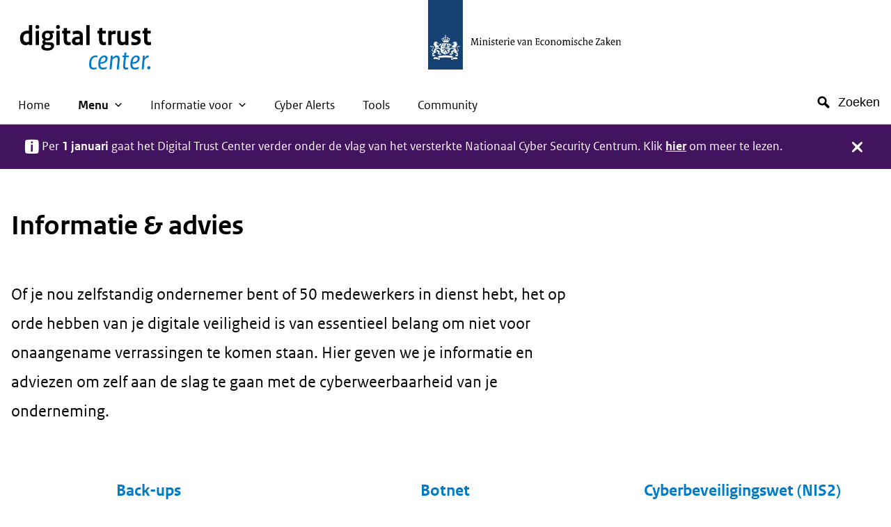

--- FILE ---
content_type: text/html; charset=UTF-8
request_url: https://www.digitaltrustcenter.nl/informatie-advies
body_size: 21612
content:
<!DOCTYPE html>
<html lang="nl" dir="ltr" prefix="og: https://ogp.me/ns#">
  <head>
  <link rel="preload" href="/themes/custom/dtc/assets/fonts/icons.woff" as="font" crossorigin="anonymous">
  <link rel="preload" href="/themes/custom/dtc/assets/fonts/RO-SansWebText-Regular.woff" as="font" crossorigin="anonymous">
  <link rel="preload" href="/themes/custom/dtc/assets/fonts/RO-SansWebText-Bold.woff" as="font" type="font/woff" crossorigin="anonymous">
  <link rel="preload" href="/themes/custom/dtc/assets/fonts/RO-SerifWeb-Italic.woff" as="font" crossorigin="anonymous">
  <link rel="preload" href="/themes/custom/dtc/assets/fonts/RO-SerifWeb-Regular.woff" as="font" crossorigin="anonymous">
  <link rel="preload" href="/themes/custom/dtc/assets/fonts/fontawesome-webfont.woff" as="font" crossorigin="anonymous">
    <meta charset="utf-8" />
<noscript><style>form.antibot * :not(.antibot-message) { display: none !important; }</style>
</noscript><meta name="description" content="Vind bij het Digital Trust Center (van Ministerie van EZK) veel informatie en adviezen om zelf aan de slag te gaan met de cyberweerbaarheid van je bedrijf." />
<link rel="canonical" href="https://www.digitaltrustcenter.nl/informatie-advies" />
<meta name="robots" content="index, follow" />
<meta property="og:site_name" content="Digital Trust Center (Min. van EZ)" />
<meta property="og:title" content="Informatie &amp; advies" />
<meta property="og:description" content="Vind bij het Digital Trust Center (van Ministerie van EZK) veel informatie en adviezen om zelf aan de slag te gaan met de cyberweerbaarheid van je bedrijf." />
<meta property="og:image" content="https://www.digitaltrustcenter.nl/sites/default/files/2021-03/nieuws%20informatie%20en%20advies.png" />
<meta property="og:image:type" content="image/jpeg" />
<meta property="og:image:width" content="200px" />
<meta property="og:image:height" content="200px" />
<meta name="google-site-verification" content="hXQF_Zkg6oi4UnVZviojKJW82uUVbGZq5XA7hPyILLw" />
<meta name="MobileOptimized" content="width" />
<meta name="HandheldFriendly" content="true" />
<meta name="viewport" content="width=device-width, initial-scale=1.0" />
<link rel="icon" href="/sites/default/files/ro-favicon-wit_0.png" type="image/png" />
<script nonce="zODq04x10SiQkW6_KBEh9tpnBpv0p6rf">window.a2a_config=window.a2a_config||{};a2a_config.callbacks=[];a2a_config.overlays=[];a2a_config.templates={};</script>

    <title>Informatie &amp; advies | Digital Trust Center (Min. van EZ)</title>
    <link rel="stylesheet" media="all" href="/sites/default/files/css/css_amdFhObVu2xidRMjWEZJ-tzWlW3INgMGC-es2MPunJk.css?delta=0&amp;language=nl&amp;theme=dtc&amp;include=[base64]" />
<link rel="stylesheet" media="all" href="/sites/default/files/css/css_N4KfxhqI2a_ri4_xC-Y6yXpIY81W1U9sDm8w6_qIpTU.css?delta=1&amp;language=nl&amp;theme=dtc&amp;include=[base64]" />

    
  </head>
  <body class="path-node page-node-type-basis-pagina">
    <div class="black-background-menu"></div>
      <nav id="skipnav" class="skipnav list-group">
        <a href="#main-content" class="sr-only sr-only-focusable list-group-item list-group-item-info">Overslaan en naar de inhoud gaan</a>
      </nav>
      
        <div class="dialog-off-canvas-main-canvas" data-off-canvas-main-canvas>
    
<header class="content-header clearfix">
  <div class="layout-container">
    
    <div class="container name-wrapper"></div>
    <div id="logoheader" class="logos">
  <div class="container">
    <div class="row">
      <div class="col-xs-6 col-md-6 col-lg-6 logo__dtc">
        <a href="https://www.digitaltrustcenter.nl/" title="home">
          <img src="/themes/custom/dtc/dtc-logo.svg" alt="logo digitaltrustcenter" class="logo__dtc">
        </a>
      </div>
      <div class="col-xs-6 col-md-6 col-lg-6 logo">
        <a href="https://www.digitaltrustcenter.nl/" title="home">
          <img src="/themes/custom/dtc/logo-mobile.svg" alt="digitaltrustcenter.nl" class="logo">
        </a>
      </div>
      <div class="col-xs-6 col-md-6 col-lg-6 logo--large">
        <a href="https://www.digitaltrustcenter.nl/" title="home">
          <img src="/themes/custom/dtc/logo.svg" alt="digitaltrustcenter.nl" class="logo--large">
        </a>
      </div>
    </div>
  </div>
</div>
    <div class="container">
      <div class="row">
        <div class="col-sm-10 menu-wrapper">
          <button class="mobile-menu-button">
            <span class="icon"></span>
            <span class="text">Menu</span>
          </button>
              <div id="block-hoofdnavigatie" class="navigation-block">
  
    
      <nav class="main-nav" aria-label="Main">
      
              <ul class="nav navbar-nav" role="menubar" aria-label="Main">
    
                <li class="nav-item" role="none">
                          <a href="/" class="nav-link" title="Home" data-drupal-link-system-path="&lt;front&gt;">Home</a>
              </li>
                <li class="nav-item is-active dropdown" role="none">
                          <span class="nav-link is-active dropdown-toggle" title="Menu" aria-expanded="false" aria-haspopup="true" tabindex="0" role="menuitem" data-depth="0">Menu</span>
                        <ul class="nav navbar-nav nav-sub" role="menu" aria-label="Menu">
    
                <li class="nav-item dropdown" role="none">
                          <a href="https://www.digitaltrustcenter.nl/de-5-basisprincipes-van-veilig-digitaal-ondernemen" class="nav-link dropdown-toggle" title="De 5 basisprincipes" aria-expanded="false" aria-haspopup="true" tabindex="0" role="menuitem" data-depth="1">De 5 basisprincipes</a>
                        <ul class="nav navbar-nav nav-sub" role="menu" aria-label="De 5 basisprincipes">
    
                <li class="nav-item" role="none">
                          <a href="https://www.digitaltrustcenter.nl/de-5-basisprincipes-van-veilig-digitaal-ondernemen" class="nav-link" title="Overzicht 5 basisprincipes">Overzicht 5 basisprincipes</a>
              </li>
                <li class="nav-item" role="none">
                          <a href="/1-breng-je-risicos-in-kaart" class="nav-link" title="1. Breng je risico’s in kaart" data-drupal-link-system-path="node/902">1. Breng je risico’s in kaart</a>
              </li>
                <li class="nav-item" role="none">
                          <a href="/2-bevorder-veilig-gedrag" class="nav-link" title="2. Bevorder veilig gedrag" data-drupal-link-system-path="node/903">2. Bevorder veilig gedrag</a>
              </li>
                <li class="nav-item" role="none">
                          <a href="/3-bescherm-systemen-applicaties-en-apparaten" class="nav-link" title="3. Bescherm systemen, applicaties en apparaten" data-drupal-link-system-path="node/906">3. Bescherm systemen, applicaties en apparaten</a>
              </li>
                <li class="nav-item" role="none">
                          <a href="/4-beheer-toegang-tot-data-en-diensten" class="nav-link" title="4. Beheer toegang tot data en diensten" data-drupal-link-system-path="node/907">4. Beheer toegang tot data en diensten</a>
              </li>
                <li class="nav-item" role="none">
                          <a href="/5-bereid-je-voor-op-incidenten" class="nav-link" title="5. Bereid je voor op incidenten" data-drupal-link-system-path="node/908">5. Bereid je voor op incidenten</a>
              </li>
    
          </ul>
      
              </li>
                <li class="nav-item" role="none">
                          <a href="https://www.digitaltrustcenter.nl/starten" title="Starten met cybersecurity" class="nav-link">Starten met cybersecurity</a>
              </li>
                <li class="nav-item is-active dropdown" role="none">
                          <a href="/informatie-advies" class="nav-link is-active dropdown-toggle" title="Informatie &amp; advies" aria-expanded="false" aria-haspopup="true" tabindex="0" role="menuitem" data-depth="1" data-drupal-link-system-path="node/33">Informatie &amp; advies</a>
                        <ul class="nav navbar-nav nav-sub" role="menu" aria-label="Informatie &amp; advies">
    
                <li class="nav-item" role="none">
                          <a href="https://www.digitaltrustcenter.nl/informatie-advies" class="nav-link" title="Overzicht van alle onderwerpen">Overzicht van alle onderwerpen</a>
              </li>
                <li class="nav-item" role="none">
                          <a href="/5-redenen-voor-investeren-in-cyberweerbaarheid" class="nav-link" title="5 redenen voor investeren in cyberweerbaarheid" data-drupal-link-system-path="node/329">5 redenen voor investeren in cyberweerbaarheid</a>
              </li>
                <li class="nav-item" role="none">
                          <a href="/ai-kans-of-bedreiging" title="AI" class="nav-link" data-drupal-link-system-path="node/767">AI</a>
              </li>
                <li class="nav-item" role="none">
                          <a href="/informatie-advies/api-security" class="nav-link" title="API security" data-drupal-link-system-path="node/315">API security</a>
              </li>
                <li class="nav-item" role="none">
                          <a href="/aangifte-of-melding-doen" class="nav-link" title="Aangifte of melding doen" data-drupal-link-system-path="node/155">Aangifte of melding doen</a>
              </li>
                <li class="nav-item" role="none">
                          <a href="/antivirussoftware" class="nav-link" title="Antivirussoftware" data-drupal-link-system-path="node/55">Antivirussoftware</a>
              </li>
                <li class="nav-item" role="none">
                          <a href="/goede-backup" class="nav-link" title="Back-up" data-drupal-link-system-path="node/446">Back-up</a>
              </li>
                <li class="nav-item" role="none">
                          <a href="/informatie-advies/bedrijfsinformatie-beveiligen" class="nav-link" title="Bedrijfsinformatie beveiligen" data-drupal-link-system-path="node/157">Bedrijfsinformatie beveiligen</a>
              </li>
                <li class="nav-item" role="none">
                          <a href="/bedrijfsnetwerk-beveiligen" class="nav-link" title="Bedrijfsnetwerk beveiligen" data-drupal-link-system-path="node/158">Bedrijfsnetwerk beveiligen</a>
              </li>
                <li class="nav-item" role="none">
                          <a href="/de-bellijst-simpel-maar-effectief" title="Bellijst" class="nav-link" data-drupal-link-system-path="node/744">Bellijst</a>
              </li>
                <li class="nav-item" role="none">
                          <a href="/informatie-advies/betaalapps" class="nav-link" title="Betaalapps" data-drupal-link-system-path="node/254">Betaalapps</a>
              </li>
                <li class="nav-item" role="none">
                          <a href="/informatie-advies/botnet" class="nav-link" title="Botnet" data-drupal-link-system-path="node/164">Botnet</a>
              </li>
                <li class="nav-item" role="none">
                          <a href="/bring-your-own-device-byod" class="nav-link" title="Bring Your Own Device (BYOD)" data-drupal-link-system-path="node/170">Bring Your Own Device (BYOD)</a>
              </li>
                <li class="nav-item" role="none">
                          <a href="/certificeringen-voor-ondernemers" class="nav-link" title="Certificeringen voor ondernemers" data-drupal-link-system-path="node/610">Certificeringen voor ondernemers</a>
              </li>
                <li class="nav-item dropdown" role="none">
                          <a href="/cloud" class="nav-link dropdown-toggle" title="Cloud" aria-expanded="false" aria-haspopup="true" tabindex="0" role="menuitem" data-depth="2" data-drupal-link-system-path="node/215">Cloud</a>
                        <ul class="nav navbar-nav nav-sub" role="menu" aria-label="Cloud">
    
                <li class="nav-item" role="none">
                          <a href="https://www.digitaltrustcenter.nl/belang-van-een-cloud-exitplan" class="nav-link" title="Cloud exitplan">Cloud exitplan</a>
              </li>
    
          </ul>
      
              </li>
                <li class="nav-item" role="none">
                          <a href="/proxyjacking-en-cryptojacking" class="nav-link" title="Cryptojacking">Cryptojacking</a>
              </li>
                <li class="nav-item" role="none">
                          <a href="/cyberbewustwording" class="nav-link" title="Cyberbewustwording" data-drupal-link-system-path="node/163">Cyberbewustwording</a>
              </li>
                <li class="nav-item" role="none">
                          <a href="/informatie-advies/cyberverzekeringen" class="nav-link" title="Cyberverzekeringen" data-drupal-link-system-path="node/194">Cyberverzekeringen</a>
              </li>
                <li class="nav-item" role="none">
                          <a href="/informatie-advies/ddos-aanval" class="nav-link" title="DDoS-aanval" data-drupal-link-system-path="node/292">DDoS-aanval</a>
              </li>
                <li class="nav-item" role="none">
                          <a href="/informatie-advies/datalek" class="nav-link" title="Datalek" data-drupal-link-system-path="node/173">Datalek</a>
              </li>
                <li class="nav-item" role="none">
                          <a href="/diefstal-of-verlies-van-apparatuur" class="nav-link" title="Diefstal of verlies van apparatuur" data-drupal-link-system-path="node/176">Diefstal of verlies van apparatuur</a>
              </li>
                <li class="nav-item" role="none">
                          <a href="https://www.digitaltrustcenter.nl/edge-devices" class="nav-link" title="Edge devices">Edge devices</a>
              </li>
                <li class="nav-item" role="none">
                          <a href="/informatie-advies/e-mail" class="nav-link" title="E-mail" data-drupal-link-system-path="node/180">E-mail</a>
              </li>
                <li class="nav-item" role="none">
                          <a href="/informatie-advies/wat-is-encryptie" class="nav-link" title="Encryptie" data-drupal-link-system-path="node/622">Encryptie</a>
              </li>
                <li class="nav-item" role="none">
                          <a href="/informatie-advies/end-of-life" class="nav-link" title="End-of-Life" data-drupal-link-system-path="node/233">End-of-Life</a>
              </li>
                <li class="nav-item" role="none">
                          <a href="https://www.digitaltrustcenter.nl/file-transferring-services" class="nav-link" title="File Transferring Services">File Transferring Services</a>
              </li>
                <li class="nav-item" role="none">
                          <a href="/firewall" class="nav-link" title="Firewall" data-drupal-link-system-path="node/290">Firewall</a>
              </li>
                <li class="nav-item" role="none">
                          <a href="/formjacking" class="nav-link" title="Formjacking" data-drupal-link-system-path="node/238">Formjacking</a>
              </li>
                <li class="nav-item" role="none">
                          <a href="/informatie-advies/gehackt-wat-nu" class="nav-link" title="Gehackt, wat nu?" data-drupal-link-system-path="node/165">Gehackt, wat nu?</a>
              </li>
                <li class="nav-item" role="none">
                          <a href="/informatie-advies/helpdeskfraude" class="nav-link" title="Helpdeskfraude" data-drupal-link-system-path="node/188">Helpdeskfraude</a>
              </li>
                <li class="nav-item" role="none">
                          <a href="https://www.digitaltrustcenter.nl/wie-verleent-digitale-hulpverlening" title="Hulpverlening" class="nav-link">Hulpverlening</a>
              </li>
                <li class="nav-item" role="none">
                          <a href="/informatie-advies/incident-response-plan" class="nav-link" title="Incident response plan" data-drupal-link-system-path="node/251">Incident response plan</a>
              </li>
                <li class="nav-item" role="none">
                          <a href="/wat-zijn-insider-threats" class="nav-link" title="Insider threats" data-drupal-link-system-path="node/503">Insider threats</a>
              </li>
                <li class="nav-item" role="none">
                          <a href="/informatie-advies/internet-of-things-iot" class="nav-link" title="Internet of Things (IoT)" data-drupal-link-system-path="node/196">Internet of Things (IoT)</a>
              </li>
                <li class="nav-item" role="none">
                          <a href="/inventariseren-van-ict-onderdelen" class="nav-link" title="Inventariseren van ICT-onderdelen" data-drupal-link-system-path="node/297">Inventariseren van ICT-onderdelen</a>
              </li>
                <li class="nav-item" role="none">
                          <a href="https://www.digitaltrustcenter.nl/wat-is-een-isac" title="ISAC" class="nav-link">ISAC</a>
              </li>
                <li class="nav-item" role="none">
                          <a href="/loginformatie" class="nav-link" title="Loginformatie" data-drupal-link-system-path="node/566">Loginformatie</a>
              </li>
                <li class="nav-item" role="none">
                          <a href="/macro-security" class="nav-link" title="Macro security" data-drupal-link-system-path="node/436">Macro security</a>
              </li>
                <li class="nav-item" role="none">
                          <a href="/concrete-instructies-voor-medewerkers" title="Medewerkers" class="nav-link" data-drupal-link-system-path="node/161">Medewerkers</a>
              </li>
                <li class="nav-item" role="none">
                          <a href="https://www.digitaltrustcenter.nl/hoe-kies-je-een-mfa-methode" title="MFA" class="nav-link">MFA</a>
              </li>
                <li class="nav-item" role="none">
                          <a href="https://www.digitaltrustcenter.nl/subsidieregeling-voor-kleine-bedrijven" class="nav-link" title="Mijn Cyberweerbare Zaak">Mijn Cyberweerbare Zaak</a>
              </li>
                <li class="nav-item" role="none">
                          <a href="/informatie-advies/mobiele-apparatuur" class="nav-link" title="Mobiele apparatuur" data-drupal-link-system-path="node/186">Mobiele apparatuur</a>
              </li>
                <li class="nav-item" role="none">
                          <a href="/informatie-advies/veilig-gebruik-van-een-nas" title="NAS" class="nav-link" data-drupal-link-system-path="node/453">NAS</a>
              </li>
                <li class="nav-item" role="none">
                          <a href="/neptelefoontjes" class="nav-link" title="Neptelefoontjes" data-drupal-link-system-path="node/187">Neptelefoontjes</a>
              </li>
                <li class="nav-item" role="none">
                          <a href="https://www.digitaltrustcenter.nl/nis2/startpunt" class="nav-link" title="NIS2-startpunt">NIS2-startpunt</a>
              </li>
                <li class="nav-item" role="none">
                          <a href="https://www.digitaltrustcenter.nl/oefen" class="nav-link" title="Oefeningen">Oefeningen</a>
              </li>
                <li class="nav-item" role="none">
                          <a href="/onderweg-en-op-reis" class="nav-link" title="Onderweg en op reis" data-drupal-link-system-path="node/197">Onderweg en op reis</a>
              </li>
                <li class="nav-item" role="none">
                          <a href="/operational-technology" class="nav-link" title="OT" data-drupal-link-system-path="node/455">OT</a>
              </li>
                <li class="nav-item" role="none">
                          <a href="/oude-apparatuur-veilig-wegdoen" class="nav-link" title="Oude apparaten afvoeren" data-drupal-link-system-path="node/510">Oude apparaten afvoeren</a>
              </li>
                <li class="nav-item" role="none">
                          <a href="/informatie-advies/wat-zijn-passkeys" class="nav-link" title="Passkeys" data-drupal-link-system-path="node/852">Passkeys</a>
              </li>
                <li class="nav-item" role="none">
                          <a href="/phishing" class="nav-link" title="Phishing" data-drupal-link-system-path="node/201">Phishing</a>
              </li>
                <li class="nav-item" role="none">
                          <a href="/proxyjacking-en-cryptojacking" class="nav-link" title="Proxyjacking">Proxyjacking</a>
              </li>
                <li class="nav-item" role="none">
                          <a href="/qr-codes" class="nav-link" title="QR-codes" data-drupal-link-system-path="node/236">QR-codes</a>
              </li>
                <li class="nav-item" role="none">
                          <a href="/ransomware" class="nav-link" title="Ransomware" data-drupal-link-system-path="node/166">Ransomware</a>
              </li>
                <li class="nav-item" role="none">
                          <a href="/informatie-advies/remote-access-tool-rat" class="nav-link" title="Remote Access Tool (RAT)" data-drupal-link-system-path="node/219">Remote Access Tool (RAT)</a>
              </li>
                <li class="nav-item" role="none">
                          <a href="/rdp" class="nav-link" title="Remote Desktop Protocol (RDP)" data-drupal-link-system-path="node/607">Remote Desktop Protocol (RDP)</a>
              </li>
                <li class="nav-item" role="none">
                          <a href="/informatie-advies/belang-van-responsible-disclosure" class="nav-link" title="Responsible disclosure" data-drupal-link-system-path="node/231">Responsible disclosure</a>
              </li>
                <li class="nav-item" role="none">
                          <a href="/stappenplan-basisbeveiliging-router-instellen" title="Router" class="nav-link" data-drupal-link-system-path="node/159">Router</a>
              </li>
                <li class="nav-item" role="none">
                          <a href="/hoe-ga-je-veilig-om-met-samenwerkapps-zoals-microsoft-teams" title="Samenwerkapps" class="nav-link" data-drupal-link-system-path="node/773">Samenwerkapps</a>
              </li>
                <li class="nav-item" role="none">
                          <a href="/het-internet-wordt-gescand" class="nav-link" title="Scannen" data-drupal-link-system-path="node/611">Scannen</a>
              </li>
                <li class="nav-item" role="none">
                          <a href="/informatie-advies/schade-herstellen" class="nav-link" title="Schade herstellen" data-drupal-link-system-path="node/220">Schade herstellen</a>
              </li>
                <li class="nav-item" role="none">
                          <a href="https://www.digitaltrustcenter.nl/schaduw-it" class="nav-link" title="Schaduw IT">Schaduw IT</a>
              </li>
                <li class="nav-item" role="none">
                          <a href="/securitytxt" title="security.txt" class="nav-link" data-drupal-link-system-path="node/629">security.txt</a>
              </li>
                <li class="nav-item" role="none">
                          <a href="/smb" class="nav-link" title="Server Message Block (SMB)" data-drupal-link-system-path="node/625">Server Message Block (SMB)</a>
              </li>
                <li class="nav-item" role="none">
                          <a href="/afspraken-maken-met-een-it-leverancier" class="nav-link" title="Service Level Agreement" data-drupal-link-system-path="node/230">Service Level Agreement</a>
              </li>
                <li class="nav-item" role="none">
                          <a href="https://www.digitaltrustcenter.nl/wat-is-een-sbom" class="nav-link" title="SBoM">SBoM</a>
              </li>
                <li class="nav-item" role="none">
                          <a href="/sinkholing" title="Sinkholing" class="nav-link" data-drupal-link-system-path="node/917">Sinkholing</a>
              </li>
                <li class="nav-item" role="none">
                          <a href="/skimming" class="nav-link" title="Skimming" data-drupal-link-system-path="node/781">Skimming</a>
              </li>
                <li class="nav-item" role="none">
                          <a href="/sms-phishing" class="nav-link" title="SMS-phishing" data-drupal-link-system-path="node/486">SMS-phishing</a>
              </li>
                <li class="nav-item" role="none">
                          <a href="https://www.digitaltrustcenter.nl/wat-is-snmp" class="nav-link" title="SNMP">SNMP</a>
              </li>
                <li class="nav-item" role="none">
                          <a href="/social-engineering" class="nav-link" title="Social engineering" data-drupal-link-system-path="node/207">Social engineering</a>
              </li>
                <li class="nav-item" role="none">
                          <a href="/social-media" class="nav-link" title="Social media" data-drupal-link-system-path="node/205">Social media</a>
              </li>
                <li class="nav-item" role="none">
                          <a href="/spoofing" class="nav-link" title="Spoofing" data-drupal-link-system-path="node/237">Spoofing</a>
              </li>
                <li class="nav-item" role="none">
                          <a href="/informatie-advies/spookfacturen" class="nav-link" title="Spookfacturen" data-drupal-link-system-path="node/208">Spookfacturen</a>
              </li>
                <li class="nav-item" role="none">
                          <a href="/back-up/stappenplan" class="nav-link" title="Stappenplan voor Back-up maken" data-drupal-link-system-path="node/438">Stappenplan voor Back-up maken</a>
              </li>
                <li class="nav-item" role="none">
                          <a href="/informatie-advies/strategische-besluitvorming" class="nav-link" title="Strategische besluitvorming" data-drupal-link-system-path="node/204">Strategische besluitvorming</a>
              </li>
                <li class="nav-item" role="none">
                          <a href="/thuiswerken" title="Thuiswerken" class="nav-link" data-drupal-link-system-path="node/281">Thuiswerken</a>
              </li>
                <li class="nav-item" role="none">
                          <a href="https://www.digitaltrustcenter.nl/transport-layer-security-tls" class="nav-link" title="Transport Layer Security (TLS)">Transport Layer Security (TLS)</a>
              </li>
                <li class="nav-item" role="none">
                          <a href="/tweefactorauthenticatie" class="nav-link" title="Tweefactorauthenticatie" data-drupal-link-system-path="node/293">Tweefactorauthenticatie</a>
              </li>
                <li class="nav-item" role="none">
                          <a href="/uitwijk-en-herstelplan" class="nav-link" title="Uitwijk- en herstelplan" data-drupal-link-system-path="node/294">Uitwijk- en herstelplan</a>
              </li>
                <li class="nav-item" role="none">
                          <a href="/updates" title="Updates" class="nav-link" data-drupal-link-system-path="node/282">Updates</a>
              </li>
                <li class="nav-item" role="none">
                          <a href="/videobellen" class="nav-link" title="Videobellen" data-drupal-link-system-path="node/287">Videobellen</a>
              </li>
                <li class="nav-item" role="none">
                          <a href="/wat-is-een-vpn" title="VPN" class="nav-link" data-drupal-link-system-path="node/328">VPN</a>
              </li>
                <li class="nav-item" role="none">
                          <a href="/informatie-advies/zo-gebruik-je-veilig-je-wachtwoorden" class="nav-link" title="Wachtwoorden" data-drupal-link-system-path="node/148">Wachtwoorden</a>
              </li>
                <li class="nav-item" role="none">
                          <a href="/wat-te-doen-bij-een-cyberincident" class="nav-link" title="Wat te doen bij een cyberincident?" data-drupal-link-system-path="node/307">Wat te doen bij een cyberincident?</a>
              </li>
                <li class="nav-item" role="none">
                          <a href="/informatie-advies/website" class="nav-link" title="Website" data-drupal-link-system-path="node/223">Website</a>
              </li>
                <li class="nav-item" role="none">
                          <a href="/wet-en-regelgeving" class="nav-link" title="Wet- en regelgeving" data-drupal-link-system-path="node/209">Wet- en regelgeving</a>
              </li>
                <li class="nav-item" role="none">
                          <a href="/zero-trust" title="Zero Trust" class="nav-link" data-drupal-link-system-path="node/765">Zero Trust</a>
              </li>
                <li class="nav-item" role="none">
                          <a href="/wat-is-een-zero-day" title="Zero-day" class="nav-link" data-drupal-link-system-path="node/851">Zero-day</a>
              </li>
    
          </ul>
      
              </li>
                <li class="nav-item" role="none">
                          <a href="/over-het-digital-trust-center" class="nav-link" title="Over het Digital Trust Center" data-drupal-link-system-path="node/34">Over het Digital Trust Center</a>
              </li>
                <li class="nav-item dropdown" role="none">
                          <a href="/samenwerkingsverbanden" class="nav-link dropdown-toggle" title="Samenwerken met het DTC" aria-expanded="false" aria-haspopup="true" tabindex="0" role="menuitem" data-depth="1" data-drupal-link-system-path="node/16">Samenwerken met het DTC</a>
                        <ul class="nav navbar-nav nav-sub" role="menu" aria-label="Samenwerken met het DTC">
    
                <li class="nav-item" role="none">
                          <a href="/samenwerken-met-DTC" class="nav-link" title="Samenwerken met het Digital Trust Center" data-drupal-link-system-path="node/342">Samenwerken met het Digital Trust Center</a>
              </li>
                <li class="nav-item" role="none">
                          <a href="/overzicht-van-samenwerkingsverbanden" class="nav-link" title="Overzicht van samenwerkingsverbanden" data-drupal-link-system-path="node/499">Overzicht van samenwerkingsverbanden</a>
              </li>
                <li class="nav-item" role="none">
                          <a href="/in-the-spotlight" class="nav-link" title="Samenwerkingsverbanden &#039;in the spotlight&#039;" data-drupal-link-system-path="node/480">Samenwerkingsverbanden &#039;in the spotlight&#039;</a>
              </li>
                <li class="nav-item" role="none">
                          <a href="/subsidieregeling" class="nav-link" title="Subsidieregeling" data-drupal-link-system-path="node/110">Subsidieregeling</a>
              </li>
                <li class="nav-item" role="none">
                          <a href="/cybersecurity-toolkits" class="nav-link" title="Cybersecurity Toolkits" data-drupal-link-system-path="node/337">Cybersecurity Toolkits</a>
              </li>
                <li class="nav-item" role="none">
                          <a href="/wegwijzer-cybersecurity-initiatieven" class="nav-link" title="Wegwijzer voor alle cybersecurity initiatieven" data-drupal-link-system-path="node/361">Wegwijzer voor alle cybersecurity initiatieven</a>
              </li>
    
          </ul>
      
              </li>
                <li class="nav-item dropdown" role="none">
                          <a href="/ondernemend-nederland-vertelt" class="nav-link dropdown-toggle" title="Ondernemersverhalen" aria-expanded="false" aria-haspopup="true" tabindex="0" role="menuitem" data-depth="1" data-drupal-link-system-path="node/125">Ondernemersverhalen</a>
                        <ul class="nav navbar-nav nav-sub" role="menu" aria-label="Ondernemersverhalen">
    
                <li class="nav-item" role="none">
                          <a href="https://www.digitaltrustcenter.nl/ondernemend-nederland-vertelt" class="nav-link" title="Overzicht van ondernemersverhalen">Overzicht van ondernemersverhalen</a>
              </li>
                <li class="nav-item" role="none">
                          <a href="/ondernemersverhalen/hoe-een-hack-een-brabantse-plantenkwekerij-bijna-stillegde" class="nav-link" title="Hoe een hack een Brabantse plantenkwekerij bijna stillegde" data-drupal-link-system-path="node/1002">Hoe een hack een Brabantse plantenkwekerij bijna stillegde</a>
              </li>
                <li class="nav-item" role="none">
                          <a href="/ondernemersverhalen/internetcriminelen-leggen-groen-hostingbedrijf-plat" class="nav-link" title="Internetcriminelen leggen groen hostingbedrijf plat" data-drupal-link-system-path="node/973">Internetcriminelen leggen groen hostingbedrijf plat</a>
              </li>
                <li class="nav-item" role="none">
                          <a href="/ondernemersverhalen/mogelijke-hack-saxion-verijdeld-door-snel-optreden-na-waarschuwing" class="nav-link" title="Mogelijke hack Saxion verijdeld door snel optreden na waarschuwing" data-drupal-link-system-path="node/916">Mogelijke hack Saxion verijdeld door snel optreden na waarschuwing</a>
              </li>
                <li class="nav-item" role="none">
                          <a href="/ondernemersverhalen/zo-werd-ijskoud-slachtoffer-van-hack-bij-datacenter" class="nav-link" title="Zo werd IJskoud slachtoffer van hack bij datacenter" data-drupal-link-system-path="node/954">Zo werd IJskoud slachtoffer van hack bij datacenter</a>
              </li>
                <li class="nav-item" role="none">
                          <a href="/ondernemersverhalen/de-hack-bij-hoppenbrouwers" class="nav-link" title="De hack bij Hoppenbrouwers" data-drupal-link-system-path="node/893">De hack bij Hoppenbrouwers</a>
              </li>
                <li class="nav-item" role="none">
                          <a href="/ondernemersverhalen/gevaar-op-zee-na-hack-bij-maritieme-dienstverlener" class="nav-link" title="Gevaar op zee na hack bij maritieme dienstverlener" data-drupal-link-system-path="node/790">Gevaar op zee na hack bij maritieme dienstverlener</a>
              </li>
                <li class="nav-item" role="none">
                          <a href="/ondernemersverhalen/pentest-bij-dtc-legt-zero-day-kwetsbaarheid-bloot" class="nav-link" title="Pentest bij DTC legt &#039;zero day&#039; kwetsbaarheid bloot" data-drupal-link-system-path="node/759">Pentest bij DTC legt &#039;zero day&#039; kwetsbaarheid bloot</a>
              </li>
                <li class="nav-item" role="none">
                          <a href="/ondernemersverhalen/volvo-dealer-uit-noord-holland-wordt-slachtoffer-van-ransomware-aanval" class="nav-link" title="Volvo-dealer uit Noord-Holland wordt slachtoffer van ransomware-aanval" data-drupal-link-system-path="node/741">Volvo-dealer uit Noord-Holland wordt slachtoffer van ransomware-aanval</a>
              </li>
                <li class="nav-item" role="none">
                          <a href="/ondernemersverhalen/adviesbureau-slachtoffer-van-zakelijke-identiteitsfraude" class="nav-link" title="Adviesbureau slachtoffer van zakelijke identiteitsfraude" data-drupal-link-system-path="node/702">Adviesbureau slachtoffer van zakelijke identiteitsfraude</a>
              </li>
                <li class="nav-item" role="none">
                          <a href="/ondernemersverhalen/productie-poliovaccin-in-bilthoven-komt-bijna-tot-stilstand-na-cyberaanval" class="nav-link" title="Productie poliovaccin in Bilthoven komt bijna tot stilstand na cyberaanval" data-drupal-link-system-path="node/688">Productie poliovaccin in Bilthoven komt bijna tot stilstand na cyberaanval</a>
              </li>
                <li class="nav-item" role="none">
                          <a href="/ondernemersverhalen/voedingsmiddelenbedrijf-royal-smilde-betrapt-hackers-op-heterdaad" class="nav-link" title="Voedingsmiddelenbedrijf Royal Smilde betrapt hackers op heterdaad" data-drupal-link-system-path="node/657">Voedingsmiddelenbedrijf Royal Smilde betrapt hackers op heterdaad</a>
              </li>
                <li class="nav-item" role="none">
                          <a href="/ondernemersverhalen/autobedrijf-werkt-samen-in-de-keten-aan-digitale-veiligheid" class="nav-link" title="Autobedrijf werkt samen in de keten aan digitale veiligheid" data-drupal-link-system-path="node/553">Autobedrijf werkt samen in de keten aan digitale veiligheid</a>
              </li>
                <li class="nav-item" role="none">
                          <a href="/ondernemersverhalen/cyberaanval-op-een-drogisterij" class="nav-link" title="Cyberaanval op een drogisterij" data-drupal-link-system-path="node/492">Cyberaanval op een drogisterij</a>
              </li>
                <li class="nav-item" role="none">
                          <a href="/ondernemersverhalen/zo-kwam-giro555-in-actie-tegen-nepmails" class="nav-link" title="Giro555 slachtoffer van cybercriminelen" data-drupal-link-system-path="node/604">Giro555 slachtoffer van cybercriminelen</a>
              </li>
                <li class="nav-item" role="none">
                          <a href="/ondernemersverhalen/hackers-kraken-e-mailaccount-van-softwarebedrijf" class="nav-link" title="Hackers kraken e-mailaccount van softwarebedrijf" data-drupal-link-system-path="node/481">Hackers kraken e-mailaccount van softwarebedrijf</a>
              </li>
                <li class="nav-item" role="none">
                          <a href="/ondernemersverhalen/hightech-bedrijf-goed-voorbereid" class="nav-link" title="Hightech bedrijf uit Schiedam is goed voorbereid" data-drupal-link-system-path="node/536">Hightech bedrijf uit Schiedam is goed voorbereid</a>
              </li>
                <li class="nav-item" role="none">
                          <a href="/ervaringen-van-bedrijven-in-dtc-pilot-notificatiedienst" class="nav-link" title="Hoe ervaren bedrijven de pilot van de DTC Notificatiedienst?" data-drupal-link-system-path="node/633">Hoe ervaren bedrijven de pilot van de DTC Notificatiedienst?</a>
              </li>
                <li class="nav-item" role="none">
                          <a href="/ondernemersverhalen/hoogovenrenovatiebedrijf-scherpt-back-upplan-aan-na-ransomware" class="nav-link" title="Hoogovenrenovatiebedrijf scherpt back-upplan aan na ransomware" data-drupal-link-system-path="node/603">Hoogovenrenovatiebedrijf scherpt back-upplan aan na ransomware</a>
              </li>
                <li class="nav-item" role="none">
                          <a href="/ondernemersverhalen/horeca-ondernemer-websitehack" class="nav-link" title="Horeca-ondernemer houdt na websitehack alles tegen het licht" data-drupal-link-system-path="node/542">Horeca-ondernemer houdt na websitehack alles tegen het licht</a>
              </li>
                <li class="nav-item" role="none">
                          <a href="/ondernemersverhalen/online-modewinkel-betaalde-losgeld-tegen-beter-weten-in" class="nav-link" title="Online modewinkel betaalde losgeld" data-drupal-link-system-path="node/546">Online modewinkel betaalde losgeld</a>
              </li>
                <li class="nav-item" role="none">
                          <a href="/ondernemersverhalen/back-up-redt-family-office-na-ransomeware-aanval" class="nav-link" title="Ransomware-aanval op family office" data-drupal-link-system-path="node/345">Ransomware-aanval op family office</a>
              </li>
                <li class="nav-item" role="none">
                          <a href="/ondernemersverhalen/goed-back-up-systeem-was-onze-redding" class="nav-link" title="Ransomware-aanval op Advocatenkantoor" data-drupal-link-system-path="node/123">Ransomware-aanval op Advocatenkantoor</a>
              </li>
                <li class="nav-item" role="none">
                          <a href="/ondernemersverhalen/de-menselijke-natuur-vormt-het-grootste-veiligheidsrisico" class="nav-link" title="&quot;De menselijke natuur vormt het grootste veiligheidsrisico&quot;" data-drupal-link-system-path="node/493">&quot;De menselijke natuur vormt het grootste veiligheidsrisico&quot;</a>
              </li>
                <li class="nav-item" role="none">
                          <a href="/ondernemersverhalen/studenten-maken-zuivelhoeve-digitaal-veilig" class="nav-link" title="IT-scan bij een worstenmaker" data-drupal-link-system-path="node/58">IT-scan bij een worstenmaker</a>
              </li>
                <li class="nav-item" role="none">
                          <a href="/ondernemersverhalen/unieke-ervaring-met-de-notificatiedienst-van-het-dtc" class="nav-link" title="Unieke ervaring met de DTC-notificatiedienst" data-drupal-link-system-path="node/615">Unieke ervaring met de DTC-notificatiedienst</a>
              </li>
    
          </ul>
      
              </li>
    
          </ul>
      
              </li>
                <li class="nav-item dropdown" role="none">
                          <a href="https://www.digitaltrustcenter.nl/cyberloketten" title="Informatie voor" class="nav-link dropdown-toggle" aria-expanded="false" aria-haspopup="true" tabindex="0" role="menuitem" data-depth="0">Informatie voor</a>
                        <ul class="nav navbar-nav nav-sub" role="menu" aria-label="Informatie voor">
    
                <li class="nav-item" role="none">
                          <a href="https://www.digitaltrustcenter.nl/startpunt-voor-de-zzper" title="Zzp&#039;ers" class="nav-link">Zzp&#039;ers</a>
              </li>
                <li class="nav-item" role="none">
                          <a href="https://www.digitaltrustcenter.nl/maak-je-mkb-bedrijf-cyberweerbaar" title="Mkb-bedrijven" class="nav-link">Mkb-bedrijven</a>
              </li>
                <li class="nav-item" role="none">
                          <a href="https://www.digitaltrustcenter.nl/cyberweerbare-grote-bedrijven" title="Grote organisaties" class="nav-link">Grote organisaties</a>
              </li>
                <li class="nav-item" role="none">
                          <a href="https://www.digitaltrustcenter.nl/nis2/startpunt" title="NIS2-bedrijven" class="nav-link">NIS2-bedrijven</a>
              </li>
                <li class="nav-item" role="none">
                          <a href="/samenwerken-met-DTC" class="nav-link" title="Belangenorganisaties" data-drupal-link-system-path="node/342">Belangenorganisaties</a>
              </li>
    
          </ul>
      
              </li>
                <li class="nav-item" role="none">
                          <a href="/cyberalerts" class="nav-link" title="Cyber Alerts" data-drupal-link-system-path="cyberalerts">Cyber Alerts</a>
              </li>
                <li class="nav-item" role="none">
                          <a href="/tools" class="nav-link" title="Tools" data-drupal-link-system-path="node/470">Tools</a>
              </li>
                <li class="nav-item" role="none">
                          <a href="/community" class="nav-link" title="Community" data-drupal-link-system-path="node/731">Community</a>
              </li>
    
          </ul>
      


    </nav>
  </div>

      <div id="block-hoofdnavigatie-mobile" class="mobile-navigation-block">
                                          
        <h3 class="visually-hidden" id="block-hoofdnavigatie-mobile-menu">Menu</h3>
        
                                  
              <ul class="nav navbar-nav" role="menubar" aria-label="Main">
    
                <li class="nav-item" role="none">
                          <a href="/" class="nav-link" title="Home" data-drupal-link-system-path="&lt;front&gt;">Home</a>
              </li>
                <li class="nav-item is-active dropdown" role="none">
                          <span class="nav-link is-active dropdown-toggle" title="Menu" aria-expanded="false" aria-haspopup="true" tabindex="0" role="menuitem" data-depth="0">Menu</span>
                        <ul class="nav navbar-nav nav-sub" role="menu" aria-label="Menu">
    
                <li class="nav-item dropdown" role="none">
                          <a href="https://www.digitaltrustcenter.nl/de-5-basisprincipes-van-veilig-digitaal-ondernemen" class="nav-link dropdown-toggle" title="De 5 basisprincipes" aria-expanded="false" aria-haspopup="true" tabindex="0" role="menuitem" data-depth="1">De 5 basisprincipes</a>
                        <ul class="nav navbar-nav nav-sub" role="menu" aria-label="De 5 basisprincipes">
    
                <li class="nav-item" role="none">
                          <a href="https://www.digitaltrustcenter.nl/de-5-basisprincipes-van-veilig-digitaal-ondernemen" class="nav-link" title="Overzicht 5 basisprincipes">Overzicht 5 basisprincipes</a>
              </li>
                <li class="nav-item" role="none">
                          <a href="/1-breng-je-risicos-in-kaart" class="nav-link" title="1. Breng je risico’s in kaart" data-drupal-link-system-path="node/902">1. Breng je risico’s in kaart</a>
              </li>
                <li class="nav-item" role="none">
                          <a href="/2-bevorder-veilig-gedrag" class="nav-link" title="2. Bevorder veilig gedrag" data-drupal-link-system-path="node/903">2. Bevorder veilig gedrag</a>
              </li>
                <li class="nav-item" role="none">
                          <a href="/3-bescherm-systemen-applicaties-en-apparaten" class="nav-link" title="3. Bescherm systemen, applicaties en apparaten" data-drupal-link-system-path="node/906">3. Bescherm systemen, applicaties en apparaten</a>
              </li>
                <li class="nav-item" role="none">
                          <a href="/4-beheer-toegang-tot-data-en-diensten" class="nav-link" title="4. Beheer toegang tot data en diensten" data-drupal-link-system-path="node/907">4. Beheer toegang tot data en diensten</a>
              </li>
                <li class="nav-item" role="none">
                          <a href="/5-bereid-je-voor-op-incidenten" class="nav-link" title="5. Bereid je voor op incidenten" data-drupal-link-system-path="node/908">5. Bereid je voor op incidenten</a>
              </li>
    
          </ul>
      
              </li>
                <li class="nav-item" role="none">
                          <a href="https://www.digitaltrustcenter.nl/starten" title="Starten met cybersecurity" class="nav-link">Starten met cybersecurity</a>
              </li>
                <li class="nav-item is-active dropdown" role="none">
                          <a href="/informatie-advies" class="nav-link is-active dropdown-toggle" title="Informatie &amp; advies" aria-expanded="false" aria-haspopup="true" tabindex="0" role="menuitem" data-depth="1" data-drupal-link-system-path="node/33">Informatie &amp; advies</a>
                        <ul class="nav navbar-nav nav-sub" role="menu" aria-label="Informatie &amp; advies">
    
                <li class="nav-item" role="none">
                          <a href="https://www.digitaltrustcenter.nl/informatie-advies" class="nav-link" title="Overzicht van alle onderwerpen">Overzicht van alle onderwerpen</a>
              </li>
                <li class="nav-item" role="none">
                          <a href="/5-redenen-voor-investeren-in-cyberweerbaarheid" class="nav-link" title="5 redenen voor investeren in cyberweerbaarheid" data-drupal-link-system-path="node/329">5 redenen voor investeren in cyberweerbaarheid</a>
              </li>
                <li class="nav-item" role="none">
                          <a href="/ai-kans-of-bedreiging" title="AI" class="nav-link" data-drupal-link-system-path="node/767">AI</a>
              </li>
                <li class="nav-item" role="none">
                          <a href="/informatie-advies/api-security" class="nav-link" title="API security" data-drupal-link-system-path="node/315">API security</a>
              </li>
                <li class="nav-item" role="none">
                          <a href="/aangifte-of-melding-doen" class="nav-link" title="Aangifte of melding doen" data-drupal-link-system-path="node/155">Aangifte of melding doen</a>
              </li>
                <li class="nav-item" role="none">
                          <a href="/antivirussoftware" class="nav-link" title="Antivirussoftware" data-drupal-link-system-path="node/55">Antivirussoftware</a>
              </li>
                <li class="nav-item" role="none">
                          <a href="/goede-backup" class="nav-link" title="Back-up" data-drupal-link-system-path="node/446">Back-up</a>
              </li>
                <li class="nav-item" role="none">
                          <a href="/informatie-advies/bedrijfsinformatie-beveiligen" class="nav-link" title="Bedrijfsinformatie beveiligen" data-drupal-link-system-path="node/157">Bedrijfsinformatie beveiligen</a>
              </li>
                <li class="nav-item" role="none">
                          <a href="/bedrijfsnetwerk-beveiligen" class="nav-link" title="Bedrijfsnetwerk beveiligen" data-drupal-link-system-path="node/158">Bedrijfsnetwerk beveiligen</a>
              </li>
                <li class="nav-item" role="none">
                          <a href="/de-bellijst-simpel-maar-effectief" title="Bellijst" class="nav-link" data-drupal-link-system-path="node/744">Bellijst</a>
              </li>
                <li class="nav-item" role="none">
                          <a href="/informatie-advies/betaalapps" class="nav-link" title="Betaalapps" data-drupal-link-system-path="node/254">Betaalapps</a>
              </li>
                <li class="nav-item" role="none">
                          <a href="/informatie-advies/botnet" class="nav-link" title="Botnet" data-drupal-link-system-path="node/164">Botnet</a>
              </li>
                <li class="nav-item" role="none">
                          <a href="/bring-your-own-device-byod" class="nav-link" title="Bring Your Own Device (BYOD)" data-drupal-link-system-path="node/170">Bring Your Own Device (BYOD)</a>
              </li>
                <li class="nav-item" role="none">
                          <a href="/certificeringen-voor-ondernemers" class="nav-link" title="Certificeringen voor ondernemers" data-drupal-link-system-path="node/610">Certificeringen voor ondernemers</a>
              </li>
                <li class="nav-item dropdown" role="none">
                          <a href="/cloud" class="nav-link dropdown-toggle" title="Cloud" aria-expanded="false" aria-haspopup="true" tabindex="0" role="menuitem" data-depth="2" data-drupal-link-system-path="node/215">Cloud</a>
                        <ul class="nav navbar-nav nav-sub" role="menu" aria-label="Cloud">
    
                <li class="nav-item" role="none">
                          <a href="https://www.digitaltrustcenter.nl/belang-van-een-cloud-exitplan" class="nav-link" title="Cloud exitplan">Cloud exitplan</a>
              </li>
    
          </ul>
      
              </li>
                <li class="nav-item" role="none">
                          <a href="/proxyjacking-en-cryptojacking" class="nav-link" title="Cryptojacking">Cryptojacking</a>
              </li>
                <li class="nav-item" role="none">
                          <a href="/cyberbewustwording" class="nav-link" title="Cyberbewustwording" data-drupal-link-system-path="node/163">Cyberbewustwording</a>
              </li>
                <li class="nav-item" role="none">
                          <a href="/informatie-advies/cyberverzekeringen" class="nav-link" title="Cyberverzekeringen" data-drupal-link-system-path="node/194">Cyberverzekeringen</a>
              </li>
                <li class="nav-item" role="none">
                          <a href="/informatie-advies/ddos-aanval" class="nav-link" title="DDoS-aanval" data-drupal-link-system-path="node/292">DDoS-aanval</a>
              </li>
                <li class="nav-item" role="none">
                          <a href="/informatie-advies/datalek" class="nav-link" title="Datalek" data-drupal-link-system-path="node/173">Datalek</a>
              </li>
                <li class="nav-item" role="none">
                          <a href="/diefstal-of-verlies-van-apparatuur" class="nav-link" title="Diefstal of verlies van apparatuur" data-drupal-link-system-path="node/176">Diefstal of verlies van apparatuur</a>
              </li>
                <li class="nav-item" role="none">
                          <a href="https://www.digitaltrustcenter.nl/edge-devices" class="nav-link" title="Edge devices">Edge devices</a>
              </li>
                <li class="nav-item" role="none">
                          <a href="/informatie-advies/e-mail" class="nav-link" title="E-mail" data-drupal-link-system-path="node/180">E-mail</a>
              </li>
                <li class="nav-item" role="none">
                          <a href="/informatie-advies/wat-is-encryptie" class="nav-link" title="Encryptie" data-drupal-link-system-path="node/622">Encryptie</a>
              </li>
                <li class="nav-item" role="none">
                          <a href="/informatie-advies/end-of-life" class="nav-link" title="End-of-Life" data-drupal-link-system-path="node/233">End-of-Life</a>
              </li>
                <li class="nav-item" role="none">
                          <a href="https://www.digitaltrustcenter.nl/file-transferring-services" class="nav-link" title="File Transferring Services">File Transferring Services</a>
              </li>
                <li class="nav-item" role="none">
                          <a href="/firewall" class="nav-link" title="Firewall" data-drupal-link-system-path="node/290">Firewall</a>
              </li>
                <li class="nav-item" role="none">
                          <a href="/formjacking" class="nav-link" title="Formjacking" data-drupal-link-system-path="node/238">Formjacking</a>
              </li>
                <li class="nav-item" role="none">
                          <a href="/informatie-advies/gehackt-wat-nu" class="nav-link" title="Gehackt, wat nu?" data-drupal-link-system-path="node/165">Gehackt, wat nu?</a>
              </li>
                <li class="nav-item" role="none">
                          <a href="/informatie-advies/helpdeskfraude" class="nav-link" title="Helpdeskfraude" data-drupal-link-system-path="node/188">Helpdeskfraude</a>
              </li>
                <li class="nav-item" role="none">
                          <a href="https://www.digitaltrustcenter.nl/wie-verleent-digitale-hulpverlening" title="Hulpverlening" class="nav-link">Hulpverlening</a>
              </li>
                <li class="nav-item" role="none">
                          <a href="/informatie-advies/incident-response-plan" class="nav-link" title="Incident response plan" data-drupal-link-system-path="node/251">Incident response plan</a>
              </li>
                <li class="nav-item" role="none">
                          <a href="/wat-zijn-insider-threats" class="nav-link" title="Insider threats" data-drupal-link-system-path="node/503">Insider threats</a>
              </li>
                <li class="nav-item" role="none">
                          <a href="/informatie-advies/internet-of-things-iot" class="nav-link" title="Internet of Things (IoT)" data-drupal-link-system-path="node/196">Internet of Things (IoT)</a>
              </li>
                <li class="nav-item" role="none">
                          <a href="/inventariseren-van-ict-onderdelen" class="nav-link" title="Inventariseren van ICT-onderdelen" data-drupal-link-system-path="node/297">Inventariseren van ICT-onderdelen</a>
              </li>
                <li class="nav-item" role="none">
                          <a href="https://www.digitaltrustcenter.nl/wat-is-een-isac" title="ISAC" class="nav-link">ISAC</a>
              </li>
                <li class="nav-item" role="none">
                          <a href="/loginformatie" class="nav-link" title="Loginformatie" data-drupal-link-system-path="node/566">Loginformatie</a>
              </li>
                <li class="nav-item" role="none">
                          <a href="/macro-security" class="nav-link" title="Macro security" data-drupal-link-system-path="node/436">Macro security</a>
              </li>
                <li class="nav-item" role="none">
                          <a href="/concrete-instructies-voor-medewerkers" title="Medewerkers" class="nav-link" data-drupal-link-system-path="node/161">Medewerkers</a>
              </li>
                <li class="nav-item" role="none">
                          <a href="https://www.digitaltrustcenter.nl/hoe-kies-je-een-mfa-methode" title="MFA" class="nav-link">MFA</a>
              </li>
                <li class="nav-item" role="none">
                          <a href="https://www.digitaltrustcenter.nl/subsidieregeling-voor-kleine-bedrijven" class="nav-link" title="Mijn Cyberweerbare Zaak">Mijn Cyberweerbare Zaak</a>
              </li>
                <li class="nav-item" role="none">
                          <a href="/informatie-advies/mobiele-apparatuur" class="nav-link" title="Mobiele apparatuur" data-drupal-link-system-path="node/186">Mobiele apparatuur</a>
              </li>
                <li class="nav-item" role="none">
                          <a href="/informatie-advies/veilig-gebruik-van-een-nas" title="NAS" class="nav-link" data-drupal-link-system-path="node/453">NAS</a>
              </li>
                <li class="nav-item" role="none">
                          <a href="/neptelefoontjes" class="nav-link" title="Neptelefoontjes" data-drupal-link-system-path="node/187">Neptelefoontjes</a>
              </li>
                <li class="nav-item" role="none">
                          <a href="https://www.digitaltrustcenter.nl/nis2/startpunt" class="nav-link" title="NIS2-startpunt">NIS2-startpunt</a>
              </li>
                <li class="nav-item" role="none">
                          <a href="https://www.digitaltrustcenter.nl/oefen" class="nav-link" title="Oefeningen">Oefeningen</a>
              </li>
                <li class="nav-item" role="none">
                          <a href="/onderweg-en-op-reis" class="nav-link" title="Onderweg en op reis" data-drupal-link-system-path="node/197">Onderweg en op reis</a>
              </li>
                <li class="nav-item" role="none">
                          <a href="/operational-technology" class="nav-link" title="OT" data-drupal-link-system-path="node/455">OT</a>
              </li>
                <li class="nav-item" role="none">
                          <a href="/oude-apparatuur-veilig-wegdoen" class="nav-link" title="Oude apparaten afvoeren" data-drupal-link-system-path="node/510">Oude apparaten afvoeren</a>
              </li>
                <li class="nav-item" role="none">
                          <a href="/informatie-advies/wat-zijn-passkeys" class="nav-link" title="Passkeys" data-drupal-link-system-path="node/852">Passkeys</a>
              </li>
                <li class="nav-item" role="none">
                          <a href="/phishing" class="nav-link" title="Phishing" data-drupal-link-system-path="node/201">Phishing</a>
              </li>
                <li class="nav-item" role="none">
                          <a href="/proxyjacking-en-cryptojacking" class="nav-link" title="Proxyjacking">Proxyjacking</a>
              </li>
                <li class="nav-item" role="none">
                          <a href="/qr-codes" class="nav-link" title="QR-codes" data-drupal-link-system-path="node/236">QR-codes</a>
              </li>
                <li class="nav-item" role="none">
                          <a href="/ransomware" class="nav-link" title="Ransomware" data-drupal-link-system-path="node/166">Ransomware</a>
              </li>
                <li class="nav-item" role="none">
                          <a href="/informatie-advies/remote-access-tool-rat" class="nav-link" title="Remote Access Tool (RAT)" data-drupal-link-system-path="node/219">Remote Access Tool (RAT)</a>
              </li>
                <li class="nav-item" role="none">
                          <a href="/rdp" class="nav-link" title="Remote Desktop Protocol (RDP)" data-drupal-link-system-path="node/607">Remote Desktop Protocol (RDP)</a>
              </li>
                <li class="nav-item" role="none">
                          <a href="/informatie-advies/belang-van-responsible-disclosure" class="nav-link" title="Responsible disclosure" data-drupal-link-system-path="node/231">Responsible disclosure</a>
              </li>
                <li class="nav-item" role="none">
                          <a href="/stappenplan-basisbeveiliging-router-instellen" title="Router" class="nav-link" data-drupal-link-system-path="node/159">Router</a>
              </li>
                <li class="nav-item" role="none">
                          <a href="/hoe-ga-je-veilig-om-met-samenwerkapps-zoals-microsoft-teams" title="Samenwerkapps" class="nav-link" data-drupal-link-system-path="node/773">Samenwerkapps</a>
              </li>
                <li class="nav-item" role="none">
                          <a href="/het-internet-wordt-gescand" class="nav-link" title="Scannen" data-drupal-link-system-path="node/611">Scannen</a>
              </li>
                <li class="nav-item" role="none">
                          <a href="/informatie-advies/schade-herstellen" class="nav-link" title="Schade herstellen" data-drupal-link-system-path="node/220">Schade herstellen</a>
              </li>
                <li class="nav-item" role="none">
                          <a href="https://www.digitaltrustcenter.nl/schaduw-it" class="nav-link" title="Schaduw IT">Schaduw IT</a>
              </li>
                <li class="nav-item" role="none">
                          <a href="/securitytxt" title="security.txt" class="nav-link" data-drupal-link-system-path="node/629">security.txt</a>
              </li>
                <li class="nav-item" role="none">
                          <a href="/smb" class="nav-link" title="Server Message Block (SMB)" data-drupal-link-system-path="node/625">Server Message Block (SMB)</a>
              </li>
                <li class="nav-item" role="none">
                          <a href="/afspraken-maken-met-een-it-leverancier" class="nav-link" title="Service Level Agreement" data-drupal-link-system-path="node/230">Service Level Agreement</a>
              </li>
                <li class="nav-item" role="none">
                          <a href="https://www.digitaltrustcenter.nl/wat-is-een-sbom" class="nav-link" title="SBoM">SBoM</a>
              </li>
                <li class="nav-item" role="none">
                          <a href="/sinkholing" title="Sinkholing" class="nav-link" data-drupal-link-system-path="node/917">Sinkholing</a>
              </li>
                <li class="nav-item" role="none">
                          <a href="/skimming" class="nav-link" title="Skimming" data-drupal-link-system-path="node/781">Skimming</a>
              </li>
                <li class="nav-item" role="none">
                          <a href="/sms-phishing" class="nav-link" title="SMS-phishing" data-drupal-link-system-path="node/486">SMS-phishing</a>
              </li>
                <li class="nav-item" role="none">
                          <a href="https://www.digitaltrustcenter.nl/wat-is-snmp" class="nav-link" title="SNMP">SNMP</a>
              </li>
                <li class="nav-item" role="none">
                          <a href="/social-engineering" class="nav-link" title="Social engineering" data-drupal-link-system-path="node/207">Social engineering</a>
              </li>
                <li class="nav-item" role="none">
                          <a href="/social-media" class="nav-link" title="Social media" data-drupal-link-system-path="node/205">Social media</a>
              </li>
                <li class="nav-item" role="none">
                          <a href="/spoofing" class="nav-link" title="Spoofing" data-drupal-link-system-path="node/237">Spoofing</a>
              </li>
                <li class="nav-item" role="none">
                          <a href="/informatie-advies/spookfacturen" class="nav-link" title="Spookfacturen" data-drupal-link-system-path="node/208">Spookfacturen</a>
              </li>
                <li class="nav-item" role="none">
                          <a href="/back-up/stappenplan" class="nav-link" title="Stappenplan voor Back-up maken" data-drupal-link-system-path="node/438">Stappenplan voor Back-up maken</a>
              </li>
                <li class="nav-item" role="none">
                          <a href="/informatie-advies/strategische-besluitvorming" class="nav-link" title="Strategische besluitvorming" data-drupal-link-system-path="node/204">Strategische besluitvorming</a>
              </li>
                <li class="nav-item" role="none">
                          <a href="/thuiswerken" title="Thuiswerken" class="nav-link" data-drupal-link-system-path="node/281">Thuiswerken</a>
              </li>
                <li class="nav-item" role="none">
                          <a href="https://www.digitaltrustcenter.nl/transport-layer-security-tls" class="nav-link" title="Transport Layer Security (TLS)">Transport Layer Security (TLS)</a>
              </li>
                <li class="nav-item" role="none">
                          <a href="/tweefactorauthenticatie" class="nav-link" title="Tweefactorauthenticatie" data-drupal-link-system-path="node/293">Tweefactorauthenticatie</a>
              </li>
                <li class="nav-item" role="none">
                          <a href="/uitwijk-en-herstelplan" class="nav-link" title="Uitwijk- en herstelplan" data-drupal-link-system-path="node/294">Uitwijk- en herstelplan</a>
              </li>
                <li class="nav-item" role="none">
                          <a href="/updates" title="Updates" class="nav-link" data-drupal-link-system-path="node/282">Updates</a>
              </li>
                <li class="nav-item" role="none">
                          <a href="/videobellen" class="nav-link" title="Videobellen" data-drupal-link-system-path="node/287">Videobellen</a>
              </li>
                <li class="nav-item" role="none">
                          <a href="/wat-is-een-vpn" title="VPN" class="nav-link" data-drupal-link-system-path="node/328">VPN</a>
              </li>
                <li class="nav-item" role="none">
                          <a href="/informatie-advies/zo-gebruik-je-veilig-je-wachtwoorden" class="nav-link" title="Wachtwoorden" data-drupal-link-system-path="node/148">Wachtwoorden</a>
              </li>
                <li class="nav-item" role="none">
                          <a href="/wat-te-doen-bij-een-cyberincident" class="nav-link" title="Wat te doen bij een cyberincident?" data-drupal-link-system-path="node/307">Wat te doen bij een cyberincident?</a>
              </li>
                <li class="nav-item" role="none">
                          <a href="/informatie-advies/website" class="nav-link" title="Website" data-drupal-link-system-path="node/223">Website</a>
              </li>
                <li class="nav-item" role="none">
                          <a href="/wet-en-regelgeving" class="nav-link" title="Wet- en regelgeving" data-drupal-link-system-path="node/209">Wet- en regelgeving</a>
              </li>
                <li class="nav-item" role="none">
                          <a href="/zero-trust" title="Zero Trust" class="nav-link" data-drupal-link-system-path="node/765">Zero Trust</a>
              </li>
                <li class="nav-item" role="none">
                          <a href="/wat-is-een-zero-day" title="Zero-day" class="nav-link" data-drupal-link-system-path="node/851">Zero-day</a>
              </li>
    
          </ul>
      
              </li>
                <li class="nav-item" role="none">
                          <a href="/over-het-digital-trust-center" class="nav-link" title="Over het Digital Trust Center" data-drupal-link-system-path="node/34">Over het Digital Trust Center</a>
              </li>
                <li class="nav-item dropdown" role="none">
                          <a href="/samenwerkingsverbanden" class="nav-link dropdown-toggle" title="Samenwerken met het DTC" aria-expanded="false" aria-haspopup="true" tabindex="0" role="menuitem" data-depth="1" data-drupal-link-system-path="node/16">Samenwerken met het DTC</a>
                        <ul class="nav navbar-nav nav-sub" role="menu" aria-label="Samenwerken met het DTC">
    
                <li class="nav-item" role="none">
                          <a href="/samenwerken-met-DTC" class="nav-link" title="Samenwerken met het Digital Trust Center" data-drupal-link-system-path="node/342">Samenwerken met het Digital Trust Center</a>
              </li>
                <li class="nav-item" role="none">
                          <a href="/overzicht-van-samenwerkingsverbanden" class="nav-link" title="Overzicht van samenwerkingsverbanden" data-drupal-link-system-path="node/499">Overzicht van samenwerkingsverbanden</a>
              </li>
                <li class="nav-item" role="none">
                          <a href="/in-the-spotlight" class="nav-link" title="Samenwerkingsverbanden &#039;in the spotlight&#039;" data-drupal-link-system-path="node/480">Samenwerkingsverbanden &#039;in the spotlight&#039;</a>
              </li>
                <li class="nav-item" role="none">
                          <a href="/subsidieregeling" class="nav-link" title="Subsidieregeling" data-drupal-link-system-path="node/110">Subsidieregeling</a>
              </li>
                <li class="nav-item" role="none">
                          <a href="/cybersecurity-toolkits" class="nav-link" title="Cybersecurity Toolkits" data-drupal-link-system-path="node/337">Cybersecurity Toolkits</a>
              </li>
                <li class="nav-item" role="none">
                          <a href="/wegwijzer-cybersecurity-initiatieven" class="nav-link" title="Wegwijzer voor alle cybersecurity initiatieven" data-drupal-link-system-path="node/361">Wegwijzer voor alle cybersecurity initiatieven</a>
              </li>
    
          </ul>
      
              </li>
                <li class="nav-item dropdown" role="none">
                          <a href="/ondernemend-nederland-vertelt" class="nav-link dropdown-toggle" title="Ondernemersverhalen" aria-expanded="false" aria-haspopup="true" tabindex="0" role="menuitem" data-depth="1" data-drupal-link-system-path="node/125">Ondernemersverhalen</a>
                        <ul class="nav navbar-nav nav-sub" role="menu" aria-label="Ondernemersverhalen">
    
                <li class="nav-item" role="none">
                          <a href="https://www.digitaltrustcenter.nl/ondernemend-nederland-vertelt" class="nav-link" title="Overzicht van ondernemersverhalen">Overzicht van ondernemersverhalen</a>
              </li>
                <li class="nav-item" role="none">
                          <a href="/ondernemersverhalen/hoe-een-hack-een-brabantse-plantenkwekerij-bijna-stillegde" class="nav-link" title="Hoe een hack een Brabantse plantenkwekerij bijna stillegde" data-drupal-link-system-path="node/1002">Hoe een hack een Brabantse plantenkwekerij bijna stillegde</a>
              </li>
                <li class="nav-item" role="none">
                          <a href="/ondernemersverhalen/internetcriminelen-leggen-groen-hostingbedrijf-plat" class="nav-link" title="Internetcriminelen leggen groen hostingbedrijf plat" data-drupal-link-system-path="node/973">Internetcriminelen leggen groen hostingbedrijf plat</a>
              </li>
                <li class="nav-item" role="none">
                          <a href="/ondernemersverhalen/mogelijke-hack-saxion-verijdeld-door-snel-optreden-na-waarschuwing" class="nav-link" title="Mogelijke hack Saxion verijdeld door snel optreden na waarschuwing" data-drupal-link-system-path="node/916">Mogelijke hack Saxion verijdeld door snel optreden na waarschuwing</a>
              </li>
                <li class="nav-item" role="none">
                          <a href="/ondernemersverhalen/zo-werd-ijskoud-slachtoffer-van-hack-bij-datacenter" class="nav-link" title="Zo werd IJskoud slachtoffer van hack bij datacenter" data-drupal-link-system-path="node/954">Zo werd IJskoud slachtoffer van hack bij datacenter</a>
              </li>
                <li class="nav-item" role="none">
                          <a href="/ondernemersverhalen/de-hack-bij-hoppenbrouwers" class="nav-link" title="De hack bij Hoppenbrouwers" data-drupal-link-system-path="node/893">De hack bij Hoppenbrouwers</a>
              </li>
                <li class="nav-item" role="none">
                          <a href="/ondernemersverhalen/gevaar-op-zee-na-hack-bij-maritieme-dienstverlener" class="nav-link" title="Gevaar op zee na hack bij maritieme dienstverlener" data-drupal-link-system-path="node/790">Gevaar op zee na hack bij maritieme dienstverlener</a>
              </li>
                <li class="nav-item" role="none">
                          <a href="/ondernemersverhalen/pentest-bij-dtc-legt-zero-day-kwetsbaarheid-bloot" class="nav-link" title="Pentest bij DTC legt &#039;zero day&#039; kwetsbaarheid bloot" data-drupal-link-system-path="node/759">Pentest bij DTC legt &#039;zero day&#039; kwetsbaarheid bloot</a>
              </li>
                <li class="nav-item" role="none">
                          <a href="/ondernemersverhalen/volvo-dealer-uit-noord-holland-wordt-slachtoffer-van-ransomware-aanval" class="nav-link" title="Volvo-dealer uit Noord-Holland wordt slachtoffer van ransomware-aanval" data-drupal-link-system-path="node/741">Volvo-dealer uit Noord-Holland wordt slachtoffer van ransomware-aanval</a>
              </li>
                <li class="nav-item" role="none">
                          <a href="/ondernemersverhalen/adviesbureau-slachtoffer-van-zakelijke-identiteitsfraude" class="nav-link" title="Adviesbureau slachtoffer van zakelijke identiteitsfraude" data-drupal-link-system-path="node/702">Adviesbureau slachtoffer van zakelijke identiteitsfraude</a>
              </li>
                <li class="nav-item" role="none">
                          <a href="/ondernemersverhalen/productie-poliovaccin-in-bilthoven-komt-bijna-tot-stilstand-na-cyberaanval" class="nav-link" title="Productie poliovaccin in Bilthoven komt bijna tot stilstand na cyberaanval" data-drupal-link-system-path="node/688">Productie poliovaccin in Bilthoven komt bijna tot stilstand na cyberaanval</a>
              </li>
                <li class="nav-item" role="none">
                          <a href="/ondernemersverhalen/voedingsmiddelenbedrijf-royal-smilde-betrapt-hackers-op-heterdaad" class="nav-link" title="Voedingsmiddelenbedrijf Royal Smilde betrapt hackers op heterdaad" data-drupal-link-system-path="node/657">Voedingsmiddelenbedrijf Royal Smilde betrapt hackers op heterdaad</a>
              </li>
                <li class="nav-item" role="none">
                          <a href="/ondernemersverhalen/autobedrijf-werkt-samen-in-de-keten-aan-digitale-veiligheid" class="nav-link" title="Autobedrijf werkt samen in de keten aan digitale veiligheid" data-drupal-link-system-path="node/553">Autobedrijf werkt samen in de keten aan digitale veiligheid</a>
              </li>
                <li class="nav-item" role="none">
                          <a href="/ondernemersverhalen/cyberaanval-op-een-drogisterij" class="nav-link" title="Cyberaanval op een drogisterij" data-drupal-link-system-path="node/492">Cyberaanval op een drogisterij</a>
              </li>
                <li class="nav-item" role="none">
                          <a href="/ondernemersverhalen/zo-kwam-giro555-in-actie-tegen-nepmails" class="nav-link" title="Giro555 slachtoffer van cybercriminelen" data-drupal-link-system-path="node/604">Giro555 slachtoffer van cybercriminelen</a>
              </li>
                <li class="nav-item" role="none">
                          <a href="/ondernemersverhalen/hackers-kraken-e-mailaccount-van-softwarebedrijf" class="nav-link" title="Hackers kraken e-mailaccount van softwarebedrijf" data-drupal-link-system-path="node/481">Hackers kraken e-mailaccount van softwarebedrijf</a>
              </li>
                <li class="nav-item" role="none">
                          <a href="/ondernemersverhalen/hightech-bedrijf-goed-voorbereid" class="nav-link" title="Hightech bedrijf uit Schiedam is goed voorbereid" data-drupal-link-system-path="node/536">Hightech bedrijf uit Schiedam is goed voorbereid</a>
              </li>
                <li class="nav-item" role="none">
                          <a href="/ervaringen-van-bedrijven-in-dtc-pilot-notificatiedienst" class="nav-link" title="Hoe ervaren bedrijven de pilot van de DTC Notificatiedienst?" data-drupal-link-system-path="node/633">Hoe ervaren bedrijven de pilot van de DTC Notificatiedienst?</a>
              </li>
                <li class="nav-item" role="none">
                          <a href="/ondernemersverhalen/hoogovenrenovatiebedrijf-scherpt-back-upplan-aan-na-ransomware" class="nav-link" title="Hoogovenrenovatiebedrijf scherpt back-upplan aan na ransomware" data-drupal-link-system-path="node/603">Hoogovenrenovatiebedrijf scherpt back-upplan aan na ransomware</a>
              </li>
                <li class="nav-item" role="none">
                          <a href="/ondernemersverhalen/horeca-ondernemer-websitehack" class="nav-link" title="Horeca-ondernemer houdt na websitehack alles tegen het licht" data-drupal-link-system-path="node/542">Horeca-ondernemer houdt na websitehack alles tegen het licht</a>
              </li>
                <li class="nav-item" role="none">
                          <a href="/ondernemersverhalen/online-modewinkel-betaalde-losgeld-tegen-beter-weten-in" class="nav-link" title="Online modewinkel betaalde losgeld" data-drupal-link-system-path="node/546">Online modewinkel betaalde losgeld</a>
              </li>
                <li class="nav-item" role="none">
                          <a href="/ondernemersverhalen/back-up-redt-family-office-na-ransomeware-aanval" class="nav-link" title="Ransomware-aanval op family office" data-drupal-link-system-path="node/345">Ransomware-aanval op family office</a>
              </li>
                <li class="nav-item" role="none">
                          <a href="/ondernemersverhalen/goed-back-up-systeem-was-onze-redding" class="nav-link" title="Ransomware-aanval op Advocatenkantoor" data-drupal-link-system-path="node/123">Ransomware-aanval op Advocatenkantoor</a>
              </li>
                <li class="nav-item" role="none">
                          <a href="/ondernemersverhalen/de-menselijke-natuur-vormt-het-grootste-veiligheidsrisico" class="nav-link" title="&quot;De menselijke natuur vormt het grootste veiligheidsrisico&quot;" data-drupal-link-system-path="node/493">&quot;De menselijke natuur vormt het grootste veiligheidsrisico&quot;</a>
              </li>
                <li class="nav-item" role="none">
                          <a href="/ondernemersverhalen/studenten-maken-zuivelhoeve-digitaal-veilig" class="nav-link" title="IT-scan bij een worstenmaker" data-drupal-link-system-path="node/58">IT-scan bij een worstenmaker</a>
              </li>
                <li class="nav-item" role="none">
                          <a href="/ondernemersverhalen/unieke-ervaring-met-de-notificatiedienst-van-het-dtc" class="nav-link" title="Unieke ervaring met de DTC-notificatiedienst" data-drupal-link-system-path="node/615">Unieke ervaring met de DTC-notificatiedienst</a>
              </li>
    
          </ul>
      
              </li>
    
          </ul>
      
              </li>
                <li class="nav-item dropdown" role="none">
                          <a href="https://www.digitaltrustcenter.nl/cyberloketten" title="Informatie voor" class="nav-link dropdown-toggle" aria-expanded="false" aria-haspopup="true" tabindex="0" role="menuitem" data-depth="0">Informatie voor</a>
                        <ul class="nav navbar-nav nav-sub" role="menu" aria-label="Informatie voor">
    
                <li class="nav-item" role="none">
                          <a href="https://www.digitaltrustcenter.nl/startpunt-voor-de-zzper" title="Zzp&#039;ers" class="nav-link">Zzp&#039;ers</a>
              </li>
                <li class="nav-item" role="none">
                          <a href="https://www.digitaltrustcenter.nl/maak-je-mkb-bedrijf-cyberweerbaar" title="Mkb-bedrijven" class="nav-link">Mkb-bedrijven</a>
              </li>
                <li class="nav-item" role="none">
                          <a href="https://www.digitaltrustcenter.nl/cyberweerbare-grote-bedrijven" title="Grote organisaties" class="nav-link">Grote organisaties</a>
              </li>
                <li class="nav-item" role="none">
                          <a href="https://www.digitaltrustcenter.nl/nis2/startpunt" title="NIS2-bedrijven" class="nav-link">NIS2-bedrijven</a>
              </li>
                <li class="nav-item" role="none">
                          <a href="/samenwerken-met-DTC" class="nav-link" title="Belangenorganisaties" data-drupal-link-system-path="node/342">Belangenorganisaties</a>
              </li>
    
          </ul>
      
              </li>
                <li class="nav-item" role="none">
                          <a href="/cyberalerts" class="nav-link" title="Cyber Alerts" data-drupal-link-system-path="cyberalerts">Cyber Alerts</a>
              </li>
                <li class="nav-item" role="none">
                          <a href="/tools" class="nav-link" title="Tools" data-drupal-link-system-path="node/470">Tools</a>
              </li>
                <li class="nav-item" role="none">
                          <a href="/community" class="nav-link" title="Community" data-drupal-link-system-path="node/731">Community</a>
              </li>
    
          </ul>
      


                </div>



        </div>
        <div class="col-sm-2 col-xs-9 search-button-wrapper">
          <button class="search-button">
            <span class="icon"></span>
            <span class="text">Zoeken</span>
          </button>
        </div>
      </div>
    </div>
    <div class="progress-container">
      <div class="progress-bar" id="myBar"></div>
    </div>
  </div>
</header>

<div class="layout-container">
      <div id="block-dtc-sitewidealert">
  
    
      <div data-sitewide-alert role="banner"></div>
  </div>


</div>

<div class="layout-container">
  
  
<div class="herobanner-wrapper-before">
  <div class="herobanner">
    <div>
      <div class="herobanner-view">
        <div class="herobanner-row">
                            </div>
      </div>
    </div>
  </div>
</div>
  
</div>

<div class="layout-container">
  
  
  <main id="main-content" class="page-content clearfix">
    
            <div data-drupal-messages-fallback class="hidden"></div>
<div class="container">
    <div id="block-dtc-page-title" class="page-titel">
    
        
            
  <h1><span>      Informatie &amp; advies
    </span>
</h1>


        </div>
</div>

<article>
  
  <div>
    
      <div class="field field--name-field-content content-item-list">
              <div class="field field--name-field-content content-item">  <div class="second-col-bg-grey paragraph paragraph--type--column-80-20- paragraph--view-mode--default">
          
<div  class="container">
    
<div  class="row">
    
<div  class="col-md-8 col-sm-6 col-xs-12">
    
      <div class="field field--name-field-left-80- content-item-list">
              <div class="field field--name-field-left-80- content-item">  <div class="paragraph paragraph--type--wysiwyg-element paragraph--view-mode--default">
          
            <div class="field field--name-field-body content-item"><p><span class="text-intro">Of je nou zelfstandig ondernemer bent of 50 medewerkers in dienst hebt, het op orde hebben van je digitale veiligheid is van essentieel belang om niet voor onaangename verrassingen te komen staan. Hier geven we je informatie en adviezen om zelf aan de slag te gaan met de cyberweerbaarheid van je onderneming.</span></p>
</div>
      
      </div>
</div>
          </div>
  
  </div>
  </div>
  </div>
      </div>
</div>
              <div class="field field--name-field-content content-item">  <div class="paragraph paragraph--type--column-33- paragraph--view-mode--default">
          
<div  class="container">
    
<div  class="row">
    
<div  class="container">
    
<div  class="row row-items row-items--stretch">
    
<div  class="col-md-4 col-xs-12">
    
      <div class="field field--name-field-left-33- content-item-list">
              <div class="field field--name-field-left-33- content-item">  <div class="paragraph paragraph--type--wysiwyg-element paragraph--view-mode--default">
          
            <div class="field field--name-field-body content-item"><h3 class="text-align-center"><span class="text-blue">Back-ups</span></h3>
</div>
      
      </div>
</div>
              <div class="field field--name-field-left-33- content-item">  <div class="paragraph paragraph--type--afbeelding-galerij paragraph--view-mode--default">
          
            <div class="field field--name-field-media-afbeelding content-item"><div>
  
  
            <div class="field field--name-field-media-image content-item">  <img loading="lazy" src="/sites/default/files/styles/gallery_full_size/public/2025-03/Info_Backups.png?itok=RxNU9n_F" width="1250" height="703" alt="" />


</div>
      
</div>
</div>
      
      </div>
</div>
              <div class="field field--name-field-left-33- content-item">  <div class="paragraph paragraph--type--call-to-action-button paragraph--view-mode--default">
          
            <div class="field field--name-field-call-to-action-link content-item"><a href="https://www.digitaltrustcenter.nl/back-up/stappenplan" class="btn-blue btn--align-center">Lees verder</a></div>
      
      </div>
</div>
          </div>
  
  </div>
<div  class="col-md-4 col-xs-12">
    
      <div class="field field--name-field-center-33- content-item-list">
              <div class="field field--name-field-center-33- content-item">  <div class="paragraph paragraph--type--wysiwyg-element paragraph--view-mode--default">
          
            <div class="field field--name-field-body content-item"><h3 class="text-align-center"><span class="text-blue">Botnet</span></h3>
</div>
      
      </div>
</div>
              <div class="field field--name-field-center-33- content-item">  <div class="paragraph paragraph--type--afbeelding-galerij paragraph--view-mode--default">
          
            <div class="field field--name-field-media-afbeelding content-item"><div>
  
  
            <div class="field field--name-field-media-image content-item">  <img loading="lazy" src="/sites/default/files/styles/gallery_full_size/public/2025-03/Info_Botnet.png?itok=0oRSvlqo" width="1250" height="703" alt="" />


</div>
      
</div>
</div>
      
      </div>
</div>
              <div class="field field--name-field-center-33- content-item">  <div class="paragraph paragraph--type--call-to-action-button paragraph--view-mode--default">
          
            <div class="field field--name-field-call-to-action-link content-item"><a href="https://www.digitaltrustcenter.nl/informatie-advies/botnet" class="btn-blue btn--align-center">Lees verder</a></div>
      
      </div>
</div>
          </div>
  
  </div>
<div  class="col-md-4 col-xs-12">
    
      <div class="field field--name-field-right-33- content-item-list">
              <div class="field field--name-field-right-33- content-item">  <div class="paragraph paragraph--type--wysiwyg-element paragraph--view-mode--default">
          
            <div class="field field--name-field-body content-item"><h3 class="text-align-center"><span class="text-blue">Cyberbeveiligingswet (NIS2)</span></h3>
</div>
      
      </div>
</div>
              <div class="field field--name-field-right-33- content-item">  <div class="paragraph paragraph--type--afbeelding-galerij paragraph--view-mode--default">
          
            <div class="field field--name-field-media-afbeelding content-item"><div>
  
  
            <div class="field field--name-field-media-image content-item">  <img loading="lazy" src="/sites/default/files/styles/gallery_full_size/public/2025-03/Info_NIS2.png?itok=uS4JWi7U" width="1250" height="703" alt="" />


</div>
      
</div>
</div>
      
      </div>
</div>
              <div class="field field--name-field-right-33- content-item">  <div class="paragraph paragraph--type--call-to-action-button paragraph--view-mode--default">
          
            <div class="field field--name-field-call-to-action-link content-item"><a href="https://www.digitaltrustcenter.nl/nis2/startpunt" class="btn-blue btn--align-center">Lees verder</a></div>
      
      </div>
</div>
          </div>
  
  </div>
  </div>
  </div>
  </div>
  </div>
      </div>
</div>
              <div class="field field--name-field-content content-item">  <div class="paragraph paragraph--type--column-33- paragraph--view-mode--default">
          
<div  class="container">
    
<div  class="row">
    
<div  class="container">
    
<div  class="row row-items row-items--stretch">
    
<div  class="col-md-4 col-xs-12">
    
      <div class="field field--name-field-left-33- content-item-list">
              <div class="field field--name-field-left-33- content-item">  <div class="paragraph paragraph--type--wysiwyg-element paragraph--view-mode--default">
          
            <div class="field field--name-field-body content-item"><h3 class="text-align-center"><span class="text-blue">Diefstal of verlies van apparatuur</span></h3>
</div>
      
      </div>
</div>
              <div class="field field--name-field-left-33- content-item">  <div class="paragraph paragraph--type--afbeelding-galerij paragraph--view-mode--default">
          
            <div class="field field--name-field-media-afbeelding content-item"><div>
  
  
            <div class="field field--name-field-media-image content-item">  <img loading="lazy" src="/sites/default/files/styles/gallery_full_size/public/2025-03/Info_diefstal.png?itok=zKLY8zNX" width="1250" height="703" alt="" />


</div>
      
</div>
</div>
      
      </div>
</div>
              <div class="field field--name-field-left-33- content-item">  <div class="paragraph paragraph--type--call-to-action-button paragraph--view-mode--default">
          
            <div class="field field--name-field-call-to-action-link content-item"><a href="https://www.digitaltrustcenter.nl/informatie-advies/diefstal-of-verlies-van-apparatuur" class="btn-blue btn--align-center">Lees verder</a></div>
      
      </div>
</div>
          </div>
  
  </div>
<div  class="col-md-4 col-xs-12">
    
      <div class="field field--name-field-center-33- content-item-list">
              <div class="field field--name-field-center-33- content-item">  <div class="paragraph paragraph--type--wysiwyg-element paragraph--view-mode--default">
          
            <div class="field field--name-field-body content-item"><h3 class="text-align-center"><span class="text-blue">Online fraude</span></h3>
</div>
      
      </div>
</div>
              <div class="field field--name-field-center-33- content-item">  <div class="paragraph paragraph--type--afbeelding-galerij paragraph--view-mode--default">
          
            <div class="field field--name-field-media-afbeelding content-item"><div>
  
  
            <div class="field field--name-field-media-image content-item">  <img loading="lazy" src="/sites/default/files/styles/gallery_full_size/public/2025-03/Info_Onlinefraude.png?itok=w3yys3tf" width="1250" height="703" alt="" />


</div>
      
</div>
</div>
      
      </div>
</div>
              <div class="field field--name-field-center-33- content-item">  <div class="paragraph paragraph--type--call-to-action-button paragraph--view-mode--default">
          
            <div class="field field--name-field-call-to-action-link content-item"><a href="https://www.digitaltrustcenter.nl/online-fraude-uitgelegd" class="btn-blue btn--align-center">Lees verder</a></div>
      
      </div>
</div>
          </div>
  
  </div>
<div  class="col-md-4 col-xs-12">
    
      <div class="field field--name-field-right-33- content-item-list">
              <div class="field field--name-field-right-33- content-item">  <div class="paragraph paragraph--type--wysiwyg-element paragraph--view-mode--default">
          
            <div class="field field--name-field-body content-item"><h3 class="text-align-center"><span class="text-blue">Phishing</span></h3>
</div>
      
      </div>
</div>
              <div class="field field--name-field-right-33- content-item">  <div class="paragraph paragraph--type--afbeelding-galerij paragraph--view-mode--default">
          
            <div class="field field--name-field-media-afbeelding content-item"><div>
  
  
            <div class="field field--name-field-media-image content-item">  <img loading="lazy" src="/sites/default/files/styles/gallery_full_size/public/2025-03/Info_Phishing.png?itok=FZl0ZIwL" width="1250" height="703" alt="" />


</div>
      
</div>
</div>
      
      </div>
</div>
              <div class="field field--name-field-right-33- content-item">  <div class="paragraph paragraph--type--call-to-action-button paragraph--view-mode--default">
          
            <div class="field field--name-field-call-to-action-link content-item"><a href="https://www.digitaltrustcenter.nl/phishing" class="btn-blue btn--align-center">Lees verder</a></div>
      
      </div>
</div>
          </div>
  
  </div>
  </div>
  </div>
  </div>
  </div>
      </div>
</div>
              <div class="field field--name-field-content content-item">  <div class="paragraph paragraph--type--column-33- paragraph--view-mode--default">
          
<div  class="container">
    
<div  class="row">
    
<div  class="container">
    
<div  class="row row-items row-items--stretch">
    
<div  class="col-md-4 col-xs-12">
    
      <div class="field field--name-field-left-33- content-item-list">
              <div class="field field--name-field-left-33- content-item">  <div class="paragraph paragraph--type--wysiwyg-element paragraph--view-mode--default">
          
            <div class="field field--name-field-body content-item"><h3 class="text-align-center"><span class="text-blue">Ransomware</span></h3>
</div>
      
      </div>
</div>
              <div class="field field--name-field-left-33- content-item">  <div class="paragraph paragraph--type--afbeelding-galerij paragraph--view-mode--default">
          
            <div class="field field--name-field-media-afbeelding content-item"><div>
  
  
            <div class="field field--name-field-media-image content-item">  <img loading="lazy" src="/sites/default/files/styles/gallery_full_size/public/2025-03/Info_Ransomware.png?itok=1vWRhqAw" width="1250" height="703" alt="" />


</div>
      
</div>
</div>
      
      </div>
</div>
              <div class="field field--name-field-left-33- content-item">  <div class="paragraph paragraph--type--call-to-action-button paragraph--view-mode--default">
          
            <div class="field field--name-field-call-to-action-link content-item"><a href="https://www.digitaltrustcenter.nl/ransomware" class="btn-blue btn--align-center">Lees verder</a></div>
      
      </div>
</div>
          </div>
  
  </div>
<div  class="col-md-4 col-xs-12">
    
      <div class="field field--name-field-center-33- content-item-list">
              <div class="field field--name-field-center-33- content-item">  <div class="paragraph paragraph--type--wysiwyg-element paragraph--view-mode--default">
          
            <div class="field field--name-field-body content-item"><h3 class="text-align-center"><span class="text-blue">Thuiswerken</span></h3>
</div>
      
      </div>
</div>
              <div class="field field--name-field-center-33- content-item">  <div class="paragraph paragraph--type--afbeelding-galerij paragraph--view-mode--default">
          
            <div class="field field--name-field-media-afbeelding content-item"><div>
  
  
            <div class="field field--name-field-media-image content-item">  <img loading="lazy" src="/sites/default/files/styles/gallery_full_size/public/2025-03/Info_Thuiswerken.png?itok=XdCNfMxA" width="1250" height="703" alt="" />


</div>
      
</div>
</div>
      
      </div>
</div>
              <div class="field field--name-field-center-33- content-item">  <div class="paragraph paragraph--type--call-to-action-button paragraph--view-mode--default">
          
            <div class="field field--name-field-call-to-action-link content-item"><a href="https://www.digitaltrustcenter.nl/thuiswerken" class="btn-blue btn--align-center">Lees verder</a></div>
      
      </div>
</div>
          </div>
  
  </div>
<div  class="col-md-4 col-xs-12">
    
      <div class="field field--name-field-right-33- content-item-list">
              <div class="field field--name-field-right-33- content-item">  <div class="paragraph paragraph--type--wysiwyg-element paragraph--view-mode--default">
          
            <div class="field field--name-field-body content-item"><h3 class="text-align-center"><span class="text-blue">Updates</span></h3>
</div>
      
      </div>
</div>
              <div class="field field--name-field-right-33- content-item">  <div class="paragraph paragraph--type--afbeelding-galerij paragraph--view-mode--default">
          
            <div class="field field--name-field-media-afbeelding content-item"><div>
  
  
            <div class="field field--name-field-media-image content-item">  <img loading="lazy" src="/sites/default/files/styles/gallery_full_size/public/2025-03/Info_Updates.png?itok=YmS5APBJ" width="1250" height="703" alt="" />


</div>
      
</div>
</div>
      
      </div>
</div>
              <div class="field field--name-field-right-33- content-item">  <div class="paragraph paragraph--type--call-to-action-button paragraph--view-mode--default">
          
            <div class="field field--name-field-call-to-action-link content-item"><a href="https://www.digitaltrustcenter.nl/updates" class="btn-blue btn--align-center">Lees verder</a></div>
      
      </div>
</div>
          </div>
  
  </div>
  </div>
  </div>
  </div>
  </div>
      </div>
</div>
              <div class="field field--name-field-content content-item">  <div class="paragraph-light-blue-gray-background paragraph paragraph--type--column-100- paragraph--view-mode--default">
          
<div  class="container">
    
<div  class="row">
    
<div  class="col-md-12 col-xs-12">
    
      <div class="field field--name-field-content-100 content-item-list">
              <div class="field field--name-field-content-100 content-item">  <div class="paragraph paragraph--type--wysiwyg-element paragraph--view-mode--default">
          
            <div class="field field--name-field-body content-item"><h2>Meer weten over:</h2>
</div>
      
      </div>
</div>
          </div>
  
  </div>
  </div>
  </div>
      </div>
</div>
              <div class="field field--name-field-content content-item">  <div class="paragraph-light-blue-gray-background paragraph paragraph--type--column-33- paragraph--view-mode--default">
          
<div  class="container">
    
<div  class="row">
    
<div  class="container">
    
<div  class="row row-items row-items--stretch">
    
<div  class="col-md-4 col-xs-12">
    
      <div class="field field--name-field-left-33- content-item-list">
              <div class="field field--name-field-left-33- content-item">  <div class="paragraph paragraph--type--wysiwyg-element paragraph--view-mode--default">
          
            <div class="field field--name-field-body content-item"><ul>
<li><a href="https://www.digitaltrustcenter.nl/informatie-advies/aangifte-of-melding-doen">Aangifte of melding doen</a></li>
<li><a href="https://www.digitaltrustcenter.nl/ai-kans-of-bedreiging">AI</a></li>
<li><a href="/antivirussoftware">Antivirussoftware</a></li>
<li><a href="https://www.digitaltrustcenter.nl/informatie-advies/api-security">API security</a></li>
<li><a href="/node/278">Back-up maken</a></li>
<li><a href="/bedrijfsinformatie-beveiligen">Bedrijfsinformatie beveiligen</a></li>
<li><a href="/bedrijfsnetwerk-beveiligen">Bedrijfsnetwerk beveiligen</a></li>
<li><a href="https://www.digitaltrustcenter.nl/de-bellijst-simpel-maar-effectief">Bellijst</a></li>
<li><a href="/betaalapps">Betaalapps</a></li>
<li><a href="https://www.digitaltrustcenter.nl/informatie-advies/botnet">Botnet</a></li>
<li><a href="/bring-your-own-device-byod">Bring Your Own Device (BYOD)</a></li>
<li><a href="https://www.digitaltrustcenter.nl/certificeringen-voor-ondernemers">Certificeringen</a></li>
<li><a href="/cloud">Cloud</a></li>
<li><a href="https://www.digitaltrustcenter.nl/proxyjacking-en-cryptojacking">Cryptojacking</a></li>
<li><a href="/cyberbewustwording">Cyberbewustwording</a></li>
<li><a href="/cyberverzekeringen">Cyberverzekeringen</a></li>
<li><a href="/DDoS-aanval">DDoS-aanval</a></li>
<li><a href="https://www.digitaltrustcenter.nl/informatie-advies/datalek">Datalek</a></li>
<li><a href="https://www.digitaltrustcenter.nl/informatie-advies/diefstal-of-verlies-van-apparatuur">Diefstal of verlies van apparatuur</a></li>
<li><a href="https://www.digitaltrustcenter.nl/edge-devices">Edge devices</a></li>
<li><a href="https://www.digitaltrustcenter.nl/informatie-advies/e-mail">E-mailbeveiliging</a></li>
<li><a href="https://www.digitaltrustcenter.nl/informatie-advies/wat-is-encryptie">Encryptie</a></li>
<li><a href="/end-of-life">End-of-Life</a></li>
<li><a href="/firewall">Firewall</a></li>
<li><a href="https://www.digitaltrustcenter.nl/file-transferring-services">File Transferring Services</a></li>
<li><a href="/formjacking">Formjacking</a></li>
<li><a href="https://www.digitaltrustcenter.nl/informatie-advies/gehackt-wat-nu">Gehackt, wat nu?</a></li>
<li><a href="https://www.digitaltrustcenter.nl/informatie-advies/helpdeskfraude">Helpdeskfraude</a></li>
<li><a href="https://www.digitaltrustcenter.nl/wie-verleent-digitale-hulpverlening">Hulpverlening</a></li>
<li><a href="https://www.digitaltrustcenter.nl/informatie-advies/incident-response-plan">Incident Response Plan</a></li>
<li><a href="https://www.digitaltrustcenter.nl/informatie-advies/wat-zijn-insider-threats">Insider Threats</a></li>
</ul>
</div>
      
      </div>
</div>
          </div>
  
  </div>
<div  class="col-md-4 col-xs-12">
    
      <div class="field field--name-field-center-33- content-item-list">
              <div class="field field--name-field-center-33- content-item">  <div class="paragraph paragraph--type--wysiwyg-element paragraph--view-mode--default">
          
            <div class="field field--name-field-body content-item"><ul>
<li><a href="/internet-things-iot">Internet of Things (IoT)</a></li>
<li><a href="https://www.digitaltrustcenter.nl/informatie-advies/inventariseren-van-ict-onderdelen">Inventarisatie</a></li>
<li><a href="https://www.digitaltrustcenter.nl/wat-is-een-isac">ISAC</a></li>
<li><a href="https://www.digitaltrustcenter.nl/wat-is-ldap">LDAP</a></li>
<li><a href="https://www.digitaltrustcenter.nl/loginformatie">Loginformatie</a></li>
<li><a href="https://www.digitaltrustcenter.nl/informatie-advies/macro-security">Macro security</a></li>
<li><a href="https://www.digitaltrustcenter.nl/hoe-kies-je-een-mfa-methode">MFA</a></li>
<li><a href="https://www.digitaltrustcenter.nl/concrete-instructies-voor-medewerkers">Medewerkers</a></li>
<li><a href="https://www.digitaltrustcenter.nl/subsidieregeling-voor-kleine-bedrijven">Mijn Cyberweerbare Zaak</a></li>
<li><a href="/mobiele-apparatuur">Mobiele apparatuur</a></li>
<li><a href="https://www.digitaltrustcenter.nl/informatie-advies/veilig-gebruik-van-een-nas">NAS</a></li>
<li><a href="/neptelefoontjes">Neptelefoontjes</a></li>
<li><a href="https://www.digitaltrustcenter.nl/nis2/startpunt">NIS2-startpunt</a></li>
<li><a href="https://www.digitaltrustcenter.nl/dtc-waarschuwt-individuele-bedrijven">Notificatiedienst</a></li>
<li><a href="https://www.digitaltrustcenter.nl/oefen">Oefeningen</a></li>
<li><a href="/onderweg-en-op-reis">Onderweg en op reis</a></li>
<li><a href="https://www.digitaltrustcenter.nl/informatie-advies/operational-technology">OT (Operational Technology)</a></li>
<li><a href="https://www.digitaltrustcenter.nl/oude-apparatuur-veilig-wegdoen">Oude apparaten afvoeren</a></li>
<li><a href="https://www.digitaltrustcenter.nl/wat-zijn-passkeys">Passkeys</a></li>
<li><a href="https://www.digitaltrustcenter.nl/informatie-advies/phishing">Phishing</a></li>
<li><a href="https://www.digitaltrustcenter.nl/proxyjacking-en-cryptojacking">Proxyjacking</a></li>
<li><a href="/qr-codes">QR-codes en Quishing</a></li>
<li><a href="https://www.digitaltrustcenter.nl/informatie-advies/ransomware">Ransomware</a></li>
<li><a href="/remote-access-tool-rat">RAT (Remote Access Tool)</a></li>
<li><a href="https://www.digitaltrustcenter.nl/rdp">RDP (Remote Desktop Protocol)</a></li>
<li><a href="/belang-van-responsible-disclosure">Responsible Disclosure</a></li>
<li><a href="https://www.digitaltrustcenter.nl/stappenplan-risicoanalyse">Risicoanalyse</a></li>
<li><a href="https://www.digitaltrustcenter.nl/stappenplan-basisbeveiliging-router-instellen">Router</a></li>
<li><a href="https://www.digitaltrustcenter.nl/rsync">Rsync</a></li>
<li><a href="https://www.digitaltrustcenter.nl/hoe-ga-je-veilig-om-met-samenwerkapps-zoals-microsoft-teams">Samenwerkapps</a></li>
<li><a href="https://www.digitaltrustcenter.nl/het-internet-wordt-gescand">Scannen</a></li>
</ul>
</div>
      
      </div>
</div>
          </div>
  
  </div>
<div  class="col-md-4 col-xs-12">
    
      <div class="field field--name-field-right-33- content-item-list">
              <div class="field field--name-field-right-33- content-item">  <div class="paragraph paragraph--type--wysiwyg-element paragraph--view-mode--default">
          
            <div class="field field--name-field-body content-item"><ul>
<li><a href="https://www.digitaltrustcenter.nl/informatie-advies/schade-herstellen">Schade herstellen</a></li>
<li><a href="https://www.digitaltrustcenter.nl/schaduw-it">Schaduw IT</a></li>
<li><a href="https://www.digitaltrustcenter.nl/securitytxt">Security.txt</a></li>
<li><a href="https://www.digitaltrustcenter.nl/wat-is-een-sbom">SBoM</a></li>
<li><a href="https://www.digitaltrustcenter.nl/sinkholing">Sinkholing</a></li>
<li><a href="https://www.digitaltrustcenter.nl/informatie-advies/digital-skimming">Skimming</a></li>
<li><a href="/afspraken-maken-met-een-it-leverancier">SLA (Service Level Agreement)</a></li>
<li><a href="https://www.digitaltrustcenter.nl/smb">SMB (Server Message Block)</a></li>
<li><a href="/sms-phishing">SMS-phishing</a></li>
<li><a href="https://www.digitaltrustcenter.nl/wat-is-snmp">SNMP</a></li>
<li><a href="/social-engineering">Social engineering</a></li>
<li><a href="/social-media">Social media</a></li>
<li><a href="/spoofing">Spoofing</a></li>
<li><a href="/spookfacturen">Spookfacturen</a></li>
<li><a href="/strategische-besluitvorming">Strategische besluitvorming</a></li>
<li><a href="/thuiswerken">Thuiswerken</a></li>
<li><a href="https://www.digitaltrustcenter.nl/transport-layer-security-tls">Transport Layer Security (TLS)</a></li>
<li><a href="https://www.digitaltrustcenter.nl/tweefactorauthenticatie">Tweefactorauthenticatie (2FA)</a></li>
<li><a href="https://www.digitaltrustcenter.nl/informatie-advies/uitwijk-en-herstelplan">Uitwijk- en herstelplan</a></li>
<li><a href="/updates">Updates</a></li>
<li><a href="/videobellen">Videobellen</a></li>
<li><a href="/node/328">VPN</a></li>
<li><a href="/wachtwoorden">Wachtwoorden</a></li>
<li><a href="https://www.digitaltrustcenter.nl/wachtwoordaanvallen">Wachtwoordaanvallen</a></li>
<li><a href="https://www.digitaltrustcenter.nl/informatie-advies/wat-te-doen-bij-een-cyberincident">Wat te doen bij een cyberincident?</a></li>
<li><a href="/website">Website</a></li>
<li><a href="https://www.digitaltrustcenter.nl/informatie-advies/website/website-defacement">Website defacement</a></li>
<li><a href="/wet-en-regelgeving">Wet- en regelgeving</a></li>
<li><a href="/wifi">Wifi</a></li>
<li><a href="https://www.digitaltrustcenter.nl/wat-is-een-zero-day">Zero-day</a></li>
<li><a href="https://www.digitaltrustcenter.nl/zero-trust">Zero Trust</a></li>
</ul>
</div>
      
      </div>
</div>
          </div>
  
  </div>
  </div>
  </div>
  </div>
  </div>
      </div>
</div>
              <div class="field field--name-field-content content-item">  <div class="paragraph paragraph--type--column-50- paragraph--view-mode--default">
          
<div  class="container">
    
<div  class="row">
    
<div  class="col-md-6 col-xs-12">
    
      <div class="field field--name-field-left-50- content-item-list">
              <div class="field field--name-field-left-50- content-item">  <div class="paragraph paragraph--type--wysiwyg-element paragraph--view-mode--default">
          
            <div class="field field--name-field-body content-item"><h2>Test de cyberweerbaarheid van je bedrijf</h2>
<p>Ken je het merendeel van de begrippen op deze pagina? Dan ben je in ieder geval op de hoogte van de risico's. Maar heb je ook de maatregelen genomen om je onderneming te beschermen voor cyberincidenten en -aanvallen? Je toets het met de Basisscan Cyberweerbaarheid binnen 5 - 10 minuten. Lees in het rapport hoe je bedrijf scoort op de <a href="/de-5-basisprincipes-van-veilig-digitaal-ondernemen">5 basisprincipes</a> van veilig digitaal ondernemen.</p>
</div>
      
      </div>
</div>
              <div class="field field--name-field-left-50- content-item">  <div class="paragraph paragraph--type--call-to-action-button paragraph--view-mode--default">
          
            <div class="field field--name-field-call-to-action-link content-item"><a href="https://basisscan.digitaltrustcenter.nl/" class="btn-blue">Naar de Basisscan Cyberweerbaarheid</a></div>
      
      </div>
</div>
          </div>
  
  </div>
<div  class="col-md-6 col-xs-12">
    
      <div class="field field--name-field-right-50- content-item-list">
              <div class="field field--name-field-right-50- content-item">  <div class="paragraph paragraph--type--wysiwyg-element paragraph--view-mode--default">
          
            <div class="field field--name-field-body content-item"><h2>Starten met cybersecurity</h2>
<p>Heb je nog geen kennis en ervaring? Pak het dan praktisch en gefaseerd aan met de&nbsp;<a href="https://tools.digitaltrustcenter.nl/cyberveilig-check/">CyberVeilig Check voor zzp en mkb</a>. Weet binnen 5 minuten wat je vandaag te doen staat om je bedrijf beter te beschermen tegen cyberaanvallen. Download je eigen actielijst en ga vandaag nog aan de slag met onze praktische instructies en tips.</p>
</div>
      
      </div>
</div>
              <div class="field field--name-field-right-50- content-item">  <div class="paragraph paragraph--type--call-to-action-button paragraph--view-mode--default">
          
            <div class="field field--name-field-call-to-action-link content-item"><a href="https://tools.digitaltrustcenter.nl/cyberveilig-check/" class="btn-green">Start met CyberVeilig Check</a></div>
      
      </div>
</div>
          </div>
  
  </div>
  </div>
  </div>
      </div>
</div>
              <div class="field field--name-field-content content-item">  <div class="paragraph paragraph--type--column-80 paragraph--view-mode--default">
          
<div  class="container">
    
<div  class="row">
    
<div  class="col-md-8 col-xs-12">
    
      <div class="field field--name-field-content-80 content-item-list">
              <div class="field field--name-field-content-80 content-item">  <div class="paragraph paragraph--type--webform paragraph--view-mode--default">
          
            <div class="field field--name-field-webform content-item"><span id="webform-submission-feedback-geholpen-node-33-form-ajax-content"></span><div id="webform-submission-feedback-geholpen-node-33-form-ajax" class="webform-ajax-form-wrapper" data-effect="fade" data-progress-type="throbber"><form class="webform-submission-form webform-submission-add-form webform-submission-feedback-geholpen-form webform-submission-feedback-geholpen-add-form webform-submission-feedback-geholpen-node-33-form webform-submission-feedback-geholpen-node-33-add-form feedback-formulier js-webform-details-toggle webform-details-toggle antibot" autocomplete="off" data-drupal-selector="webform-submission-feedback-geholpen-node-33-add-form" data-action="/informatie-advies" action="/antibot" method="post" id="webform-submission-feedback-geholpen-node-33-add-form" accept-charset="UTF-8">
  
  <noscript>
  <div class="antibot-no-js antibot-message antibot-message-warning">JavaScript moet ingeschakeld zijn om dit formulier te kunnen gebruiken.</div>
</noscript>
<fieldset data-drupal-selector="edit-heeft-deze-informatie-u-geholpen-" id="edit-heeft-deze-informatie-u-geholpen---wrapper" class="radios--wrapper fieldgroup form-composite webform-composite-visible-title required js-webform-type-radios webform-type-radios js-form-item form-item js-form-wrapper form-wrapper">
      <legend id="edit-heeft-deze-informatie-u-geholpen---wrapper-legend">
    <span class="fieldset-legend js-form-required form-required">Heeft deze informatie je geholpen?</span>
  </legend>
  <div class="fieldset-wrapper">
                <div id="edit-heeft-deze-informatie-u-geholpen-" class="js-webform-radios webform-options-display-one-column">
<div class="js-form-item form-item js-form-type-radio form-item-heeft-deze-informatie-u-geholpen- js-form-item-heeft-deze-informatie-u-geholpen-">
        <input data-drupal-selector="edit-heeft-deze-informatie-u-geholpen-ja" type="radio" id="edit-heeft-deze-informatie-u-geholpen-ja" name="heeft_deze_informatie_u_geholpen_" value="Ja" class="form-radio" />

        <label for="edit-heeft-deze-informatie-u-geholpen-ja" class="option">
        <?xml version="1.0" encoding="utf-8"?>
<!-- Generator: Adobe Illustrator 19.1.0, SVG Export Plug-In . SVG Version: 6.00 Build 0)  -->
<svg version="1.2" baseProfile="tiny" xmlns="http://www.w3.org/2000/svg" xmlns:xlink="http://www.w3.org/1999/xlink" x="0px"
	 y="0px" width="64px" height="64px" viewBox="0 0 64 64" xml:space="preserve">
<g id="tev-box">
	<rect fill="none" width="64" height="64"/>
</g>
<g id="tevIcon">
	<path d="M54.291,31.2899c1.2924-0.9566,2.3846-1.9559,2.531-4.0251C57,24.75,54.8333,23,52.25,23H39.5854
		c-0.6899,0-1.1693-0.6895-0.9396-1.34c1.6587-4.699,2.0696-6.7502,2.1453-11.049c0.0626-3.5557-1.3664-5.3637-2.7351-5.5785
		c-1.3373-0.2101-2.3109,0.5895-2.765,2.7007c-1.1292,5.2505-3.6215,11.4612-6.899,15.4354
		c-2.3522,2.8522-5.4376,4.1223-8.392,4.6157c-0.437,3.8105-1.278,11.0642-1.3497,11.4901
		C18.5578,39.824,18.0942,39.7305,18,39.6962c0,0.0127,0-11.6709,0-11.6771c0,0-0.0366-1.019-1-1.019H7v26h10c0.5523,0,1-0.4477,1-1
		v-4c1.3923,0,2.8005,0,3.5833,0c5.8289,0,3.7471,4.6616,15.1667,4.8231c2.9582,0.0418,8.7017,0.4281,12.2563-0.7488
		c3.327-1.1016,4.077-4.0471,3.0114-5.7828c1.009-0.4973,2.6489-1.7456,2.8989-3.9123c0.2552-2.2121-1.587-3.4553-1.587-3.4553
		c0.0605-0.0701,2.7336-1.0314,2.837-3.924C56.25,32.6667,54.291,31.2899,54.291,31.2899z"/>
</g>
</svg>

    </label>
      </div>


<div class="js-form-item form-item js-form-type-radio form-item-heeft-deze-informatie-u-geholpen- js-form-item-heeft-deze-informatie-u-geholpen-">
        <input data-drupal-selector="edit-heeft-deze-informatie-u-geholpen-nee" type="radio" id="edit-heeft-deze-informatie-u-geholpen-nee" name="heeft_deze_informatie_u_geholpen_" value="Nee" class="form-radio" />

        <label for="edit-heeft-deze-informatie-u-geholpen-nee" class="option">
        <?xml version="1.0" encoding="utf-8"?>
<!-- Generator: Adobe Illustrator 23.0.4, SVG Export Plug-In . SVG Version: 6.00 Build 0)  -->
<svg version="1.1" id="thumb-down" xmlns="http://www.w3.org/2000/svg" xmlns:xlink="http://www.w3.org/1999/xlink" x="0px" y="0px" width="64px" height="64px"
	 viewBox="0 0 64 64" style="enable-background:new 0 0 64 64;" xml:space="preserve">
<style type="text/css">
	.st0{fill:none;}
</style>
<g id="thumbs-down-box">
	<rect y="0" class="st0" width="64" height="64"/>
</g>
<g id="thumbDown">
	<path d="M56.2,29c-0.1-2.9-2.8-3.9-2.8-3.9c0,0,1.8-1.2,1.6-3.5c-0.2-2.2-1.9-3.4-2.9-3.9c1.1-1.7,0.3-4.7-3-5.8
		c-3.6-1.2-9.3-0.8-12.3-0.7C25.3,11.3,27.4,16,21.6,16c-0.8,0-2.2,0-3.6,0v-4c0-0.6-0.4-1-1-1H7v26h10c1,0,1-1,1-1
		c0,0,0-11.7,0-11.7c0.1,0,0.6-0.1,0.7,0.4c0.1,0.4,0.9,7.7,1.3,11.5c3,0.5,6,1.8,8.4,4.6c3.3,4,5.8,10.2,6.9,15.4
		c0.5,2.1,1.4,2.9,2.8,2.7c1.4-0.2,2.8-2,2.7-5.6c-0.1-4.3-0.5-6.3-2.1-11c-0.2-0.7,0.2-1.3,0.9-1.3h12.7c2.6,0,4.8-1.8,4.6-4.3
		c-0.1-2.1-1.2-3.1-2.5-4C54.3,32.7,56.2,31.3,56.2,29z"/>
</g>
</svg>

    </label>
      </div>

</div>

          </div>
</fieldset>

<div class="js-webform-states-hidden js-form-item form-item js-form-type-textarea form-item-waarom-heeft-deze-informatie-u-niet-geholpen- js-form-item-waarom-heeft-deze-informatie-u-niet-geholpen-">
      

<label for="edit-waarom-heeft-deze-informatie-u-niet-geholpen-" tabindex="0">Waarom heeft deze informatie je niet geholpen?</label>
        

<div>
  <textarea autocomplete="off" data-drupal-selector="edit-waarom-heeft-deze-informatie-u-niet-geholpen-" data-drupal-states="{&quot;visible&quot;:{&quot;.webform-submission-feedback-geholpen-node-33-add-form :input[name=\u0022heeft_deze_informatie_u_geholpen_\u0022]&quot;:{&quot;value&quot;:&quot;Nee&quot;}}}" id="edit-waarom-heeft-deze-informatie-u-niet-geholpen-" name="waarom_heeft_deze_informatie_u_niet_geholpen_" rows="5" cols="60" class="form-textarea"></textarea>
</div>
        </div>

<div data-drupal-selector="edit-actions" class="form-actions webform-actions js-form-wrapper form-wrapper" id="edit-actions">
  <input class="webform-button--submit feedback-send-button btn-blue sr-only button button--primary js-form-submit form-submit" data-drupal-selector="edit-actions-submit" data-disable-refocus="true" type="submit" id="edit-actions-submit" name="op" value="Verstuur" />

</div>
<input autocomplete="off" data-drupal-selector="form-hif4fg-wqikbxmqxjklqtuqx3vuk94jouvodnrbwchq" type="hidden" name="form_build_id" value="form-hif4fg_wqikBXmQxjklqtUQx3VuK94joUvOdnrBwCHQ" />
<input data-drupal-selector="edit-webform-submission-feedback-geholpen-node-33-add-form" type="hidden" name="form_id" value="webform_submission_feedback_geholpen_node_33_add_form" />
<input data-drupal-selector="edit-antibot-key" type="hidden" name="antibot_key" value="" />


  
</form>
</div></div>
      
      </div>
</div>
          </div>
  
  </div>
  </div>
  </div>
      </div>
</div>
          </div>
  
  </div>
</article>


  </main>

  <div class="region-shareblock">
    <div class="layout-container">
      <div class="container">
        
      </div>
    </div>
  </div>
</div>

<footer id="footer" class="page-footer clearfix">
  <div class="layout-container">
    <div class="row">
      <div class="container">
            
      <div id="block-footermenu" class="footer-menu">
                        
        <h3 id="block-footermenu-menu">Digital Trust Center</h3>
        
                                  
              <ul class="nav navbar-nav">
                    <li class="nav-item">
                <a href="/over-het-digital-trust-center" class="nav-link" data-drupal-link-system-path="node/34">Over</a>
              </li>
                <li class="nav-item">
                <a href="/community" class="nav-link" data-drupal-link-system-path="node/731">DTC Community</a>
              </li>
                <li class="nav-item">
                <a href="/responsible-disclosure" class="nav-link" data-drupal-link-system-path="node/258">Responsible disclosure</a>
              </li>
                <li class="nav-item">
                <a href="/vacatures" class="nav-link" data-drupal-link-system-path="node/529">Vacatures</a>
              </li>
                <li class="nav-item">
                <a href="/contact" class="nav-link" data-drupal-link-system-path="node/36">Contact</a>
              </li>
        </ul>
  


                </div>


      <div id="block-dtc-taal" class="footer-menu">
                        
        <h3 id="block-dtc-taal-menu">Actualiteiten</h3>
        
                                  
              <ul class="nav navbar-nav">
                    <li class="nav-item">
                <a href="/nieuws" class="nav-link" data-drupal-link-system-path="nieuws">Nieuwsberichten</a>
              </li>
                <li class="nav-item">
                <a href="/cyberalerts" class="nav-link" data-drupal-link-system-path="cyberalerts">Cyber Alerts</a>
              </li>
                <li class="nav-item">
                <a href="/rss.xml" class="nav-link" data-drupal-link-system-path="rss.xml">RSS</a>
              </li>
                <li class="nav-item">
                <a href="https://www.linkedin.com/showcase/digitaltrustcenter/" class="nav-link">LinkedIn</a>
              </li>
                <li class="nav-item">
                <a href="/pers" class="nav-link" data-drupal-link-system-path="node/559">Pers</a>
              </li>
        </ul>
  


                </div>


      <div id="block-dtc-overdezesite" class="footer-menu">
                        
        <h3 id="block-dtc-overdezesite-menu">Over deze site</h3>
        
                                  
              <ul class="nav navbar-nav">
                    <li class="nav-item">
                <a href="/sitemap" class="nav-link" data-drupal-link-system-path="node/257">Sitemap</a>
              </li>
                <li class="nav-item">
                <a href="/cookies" class="nav-link" data-drupal-link-system-path="node/37">Cookies</a>
              </li>
                <li class="nav-item">
                <a href="/copyright" class="nav-link" data-drupal-link-system-path="node/35">Copyright</a>
              </li>
                <li class="nav-item">
                <a href="/privacyverklaring-digital-trust-center" class="nav-link" data-drupal-link-system-path="node/255">Privacy</a>
              </li>
                <li class="nav-item">
                <a href="/toegankelijkheid" class="nav-link" data-drupal-link-system-path="node/259">Toegankelijkheid</a>
              </li>
                <li class="nav-item">
                <a href="https://business.gov.nl/running-your-business/business-management/cyber-security/" class="nav-link">Information in English</a>
              </li>
        </ul>
  


                </div>



      </div>
    </div>
  </div>
</footer>

<div class="popover-menu">
  <div class="container">
    <div
        class="depth-0">    </div>
    <div
        class="depth-1">    </div>
    <div class="search">
          <div class="views-exposed-form" data-drupal-selector="views-exposed-form-zoeken-page-2" id="block-exposedformzoekenpage-2">
  
    
      
<form action="/zoeken" method="get" id="views-exposed-form-zoeken-page-2" accept-charset="UTF-8">
  
<div class="js-form-item form-item js-form-type-textfield form-item-trefwoord js-form-item-trefwoord">
      

<label for="edit-trefwoord" tabindex="0">Zoeken</label>
            <input placeholder="Zoeken" data-drupal-selector="edit-trefwoord" type="text" id="edit-trefwoord" name="trefwoord" value="" size="30" maxlength="128" class="form-text" aria-label="Zoeken" />

        </div>

<div data-drupal-selector="edit-actions" class="form-actions js-form-wrapper form-wrapper" id="edit-actions--3">
<button class="icon-zoek button js-form-submit form-submit" data-drupal-selector="edit-submit-zoeken" type="submit" id="edit-submit-zoeken" value="Zoeken"> Zoeken</button>
</div>


</form>


  </div>


    </div>
  </div>
</div>

  </div>

      
    <script type="application/json" data-drupal-selector="drupal-settings-json" nonce="zODq04x10SiQkW6_KBEh9tpnBpv0p6rf">{"path":{"baseUrl":"\/","pathPrefix":"","currentPath":"node\/33","currentPathIsAdmin":false,"isFront":false,"currentLanguage":"nl"},"pluralDelimiter":"\u0003","suppressDeprecationErrors":true,"ajaxPageState":{"libraries":"[base64]","theme":"dtc","theme_token":null},"ajaxTrustedUrl":{"\/zoeken":true,"form_action_p_pvdeGsVG5zNF_XLGPTvYSKCf43t8qZYSwcfZl2uzM":true,"\/informatie-advies?ajax_form=1":true},"data":{"extlink":{"extTarget":true,"extTargetNoOverride":false,"extNofollow":false,"extNoreferrer":false,"extFollowNoOverride":false,"extClass":"ext","extLabel":"(externe link)","extImgClass":false,"extSubdomains":true,"extExclude":"","extInclude":"","extCssExclude":".extlink-exclude","extCssExplicit":"","extAlert":false,"extAlertText":"Deze link leidt naar een externe website. We zijn niet verantwoordelijk voor hun inhoud.","mailtoClass":"mailto","mailtoLabel":"(link stuurt e-mail)","extUseFontAwesome":false,"extIconPlacement":"append","extFaLinkClasses":"fa fa-external-link","extFaMailtoClasses":"fa fa-envelope-o","whitelistedDomains":[]}},"field_group":{"html_element":{"mode":"default","context":"view","settings":{"classes":"col-md-8 col-sm-6 col-xs-12","id":"","element":"div","show_label":false,"label_element":"h3","attributes":"","effect":"none","speed":"fast","label":"Links","show_empty_fields":false,"label_element_classes":""}}},"antibot":{"forms":{"webform-submission-feedback-geholpen-node-33-add-form":{"id":"webform-submission-feedback-geholpen-node-33-add-form","key":"4VCup6XZ_L2kf7HtBizEL3BD_vSy2C7BxsG2RzfC55C"}}},"ajax":{"edit-actions-submit":{"callback":"::submitAjaxForm","event":"click","effect":"fade","speed":500,"progress":{"type":"throbber","message":""},"disable-refocus":true,"url":"\/informatie-advies?ajax_form=1","httpMethod":"POST","dialogType":"ajax","submit":{"_triggering_element_name":"op","_triggering_element_value":"Verstuur"}}},"filter_tooltips":{"trigger_event":"click"},"sitewideAlert":{"refreshInterval":15000,"automaticRefresh":true},"user":{"uid":0,"permissionsHash":"40fdf6747b167670b219429afbcfca1ad46e5de9456ff9dc3896d7f26696b562"}}</script>
<script src="/sites/default/files/js/js_6QrHumMd56ssDWPBtWqY6cFtnRcAadI9DnyNKTy0C3M.js?scope=footer&amp;delta=0&amp;language=nl&amp;theme=dtc&amp;include=[base64]"></script>
<script src="https://static.addtoany.com/menu/page.js" defer></script>
<script src="/sites/default/files/js/js_Sy04DSKbrJLCtwvvetO2J2yL2bJX8vU0gvQKmtnm1P8.js?scope=footer&amp;delta=2&amp;language=nl&amp;theme=dtc&amp;include=[base64]"></script>
<script src="/themes/custom/dtc/js/piwik.js?t5pob4" nonce="zODq04x10SiQkW6_KBEh9tpnBpv0p6rf"></script>
<script src="/sites/default/files/js/js_mrAAIgFduVIl9E2agIiLBG80K53D-ELFGFRqNpnRBXs.js?scope=footer&amp;delta=4&amp;language=nl&amp;theme=dtc&amp;include=[base64]"></script>

  </body>
</html>


--- FILE ---
content_type: text/css
request_url: https://www.digitaltrustcenter.nl/sites/default/files/css/css_N4KfxhqI2a_ri4_xC-Y6yXpIY81W1U9sDm8w6_qIpTU.css?delta=1&language=nl&theme=dtc&include=eJx1T9EOwyAI_CGjn2SwUsdKxQlm69-vTbpsSbMX7rgjB0DOJlC3ACfxc5dqDqpREgsn-ln66qYFM5n0SDVjtcQyLeGHu2xTKCwJ2OHLmOoSch8N2J-tm4kNezQRNmoaPsTdHwP7FgfFDIaN9l09fKlr0KF0aDf9RH4VP2obiUlvmJ2S4ZMyRmDstp9H5nRTwzUkUHRPTMcz4UQPd3hdxEnWJkfSxUHGdf_XZzQgVm9SCv8fW1EVyn9fmpFUvfhHeQPnF6HT
body_size: 34747
content:
/* @license GPL-2.0-or-later https://www.drupal.org/licensing/faq */
.container-fluid{margin-right:auto;margin-left:auto;padding-right:2rem;padding-left:2rem}.row{box-sizing:border-box;display:-ms-flexbox;display:-webkit-box;display:flex;-ms-flex:0 1 auto;-webkit-box-flex:0;flex:0 1 auto;-ms-flex-direction:row;-webkit-box-orient:horizontal;-webkit-box-direction:normal;flex-direction:row;-ms-flex-wrap:wrap;flex-wrap:wrap;margin-right:-1rem;margin-left:-1rem}.row.reverse{-ms-flex-direction:row-reverse;-webkit-box-orient:horizontal;-webkit-box-direction:reverse;flex-direction:row-reverse}.col.reverse{-ms-flex-direction:column-reverse;-webkit-box-orient:vertical;-webkit-box-direction:reverse;flex-direction:column-reverse}.col-xs,.col-xs-1,.col-xs-10,.col-xs-11,.col-xs-12,.col-xs-2,.col-xs-3,.col-xs-4,.col-xs-5,.col-xs-6,.col-xs-7,.col-xs-8,.col-xs-9{box-sizing:border-box;-ms-flex:0 0 auto;-webkit-box-flex:0;flex:0 0 auto;padding-right:1rem;padding-left:1rem}.col-xs{-webkit-flex-grow:1;-ms-flex-positive:1;-webkit-box-flex:1;flex-grow:1;-ms-flex-preferred-size:0;flex-basis:0;max-width:100%}.col-xs-1{-ms-flex-preferred-size:8.333%;flex-basis:8.333%;max-width:8.333%}.col-xs-2{-ms-flex-preferred-size:16.667%;flex-basis:16.667%;max-width:16.667%}.col-xs-3{-ms-flex-preferred-size:25%;flex-basis:25%;max-width:25%}.col-xs-4{-ms-flex-preferred-size:33.333%;flex-basis:33.333%;max-width:33.333%}.col-xs-5{-ms-flex-preferred-size:41.667%;flex-basis:41.667%;max-width:41.667%}.col-xs-6{-ms-flex-preferred-size:50%;flex-basis:50%;max-width:50%}.col-xs-7{-ms-flex-preferred-size:58.333%;flex-basis:58.333%;max-width:58.333%}.col-xs-8{-ms-flex-preferred-size:66.667%;flex-basis:66.667%;max-width:66.667%}.col-xs-9{-ms-flex-preferred-size:75%;flex-basis:75%;max-width:75%}.col-xs-10{-ms-flex-preferred-size:83.333%;flex-basis:83.333%;max-width:83.333%}.col-xs-11{-ms-flex-preferred-size:91.667%;flex-basis:91.667%;max-width:91.667%}.col-xs-12{-ms-flex-preferred-size:100%;flex-basis:100%;max-width:100%}.col-xs-offset-1{margin-left:8.333%}.col-xs-offset-2{margin-left:16.667%}.col-xs-offset-3{margin-left:25%}.col-xs-offset-4{margin-left:33.333%}.col-xs-offset-5{margin-left:41.667%}.col-xs-offset-6{margin-left:50%}.col-xs-offset-7{margin-left:58.333%}.col-xs-offset-8{margin-left:66.667%}.col-xs-offset-9{margin-left:75%}.col-xs-offset-10{margin-left:83.333%}.col-xs-offset-11{margin-left:91.667%}.start-xs{-ms-flex-pack:start;-webkit-box-pack:start;justify-content:flex-start;text-align:start}.center-xs{-ms-flex-pack:center;-webkit-box-pack:center;justify-content:center;text-align:center}.end-xs{-ms-flex-pack:end;-webkit-box-pack:end;justify-content:flex-end;text-align:end}.top-xs{-ms-flex-align:start;-webkit-box-align:start;align-items:flex-start}.middle-xs{-ms-flex-align:center;-webkit-box-align:center;align-items:center}.bottom-xs{-ms-flex-align:end;-webkit-box-align:end;align-items:flex-end}.around-xs{-ms-flex-pack:distribute;justify-content:space-around}.between-xs{-ms-flex-pack:justify;-webkit-box-pack:justify;justify-content:space-between}.first-xs{-ms-flex-order:-1;-webkit-box-ordinal-group:0;order:-1}.last-xs{-ms-flex-order:1;-webkit-box-ordinal-group:2;order:1}@media only screen and (min-width:48em){.container{width:46rem}.col-sm,.col-sm-1,.col-sm-10,.col-sm-11,.col-sm-12,.col-sm-2,.col-sm-3,.col-sm-4,.col-sm-5,.col-sm-6,.col-sm-7,.col-sm-8,.col-sm-9{box-sizing:border-box;-ms-flex:0 0 auto;-webkit-box-flex:0;flex:0 0 auto;padding-right:1rem;padding-left:1rem}.col-sm{-webkit-flex-grow:1;-ms-flex-positive:1;-webkit-box-flex:1;flex-grow:1;-ms-flex-preferred-size:0;flex-basis:0;max-width:100%}.col-sm-1{-ms-flex-preferred-size:8.333%;flex-basis:8.333%;max-width:8.333%}.col-sm-2{-ms-flex-preferred-size:16.667%;flex-basis:16.667%;max-width:16.667%}.col-sm-3{-ms-flex-preferred-size:25%;flex-basis:25%;max-width:25%}.col-sm-4{-ms-flex-preferred-size:33.333%;flex-basis:33.333%;max-width:33.333%}.col-sm-5{-ms-flex-preferred-size:41.667%;flex-basis:41.667%;max-width:41.667%}.col-sm-6{-ms-flex-preferred-size:50%;flex-basis:50%;max-width:50%}.col-sm-7{-ms-flex-preferred-size:58.333%;flex-basis:58.333%;max-width:58.333%}.col-sm-8{-ms-flex-preferred-size:66.667%;flex-basis:66.667%;max-width:66.667%}.col-sm-9{-ms-flex-preferred-size:75%;flex-basis:75%;max-width:75%}.col-sm-10{-ms-flex-preferred-size:83.333%;flex-basis:83.333%;max-width:83.333%}.col-sm-11{-ms-flex-preferred-size:91.667%;flex-basis:91.667%;max-width:91.667%}.col-sm-12{-ms-flex-preferred-size:100%;flex-basis:100%;max-width:100%}.col-sm-offset-1{margin-left:8.333%}.col-sm-offset-2{margin-left:16.667%}.col-sm-offset-3{margin-left:25%}.col-sm-offset-4{margin-left:33.333%}.col-sm-offset-5{margin-left:41.667%}.col-sm-offset-6{margin-left:50%}.col-sm-offset-7{margin-left:58.333%}.col-sm-offset-8{margin-left:66.667%}.col-sm-offset-9{margin-left:75%}.col-sm-offset-10{margin-left:83.333%}.col-sm-offset-11{margin-left:91.667%}.start-sm{-ms-flex-pack:start;-webkit-box-pack:start;justify-content:flex-start;text-align:start}.center-sm{-ms-flex-pack:center;-webkit-box-pack:center;justify-content:center;text-align:center}.end-sm{-ms-flex-pack:end;-webkit-box-pack:end;justify-content:flex-end;text-align:end}.top-sm{-ms-flex-align:start;-webkit-box-align:start;align-items:flex-start}.middle-sm{-ms-flex-align:center;-webkit-box-align:center;align-items:center}.bottom-sm{-ms-flex-align:end;-webkit-box-align:end;align-items:flex-end}.around-sm{-ms-flex-pack:distribute;justify-content:space-around}.between-sm{-ms-flex-pack:justify;-webkit-box-pack:justify;justify-content:space-between}.first-sm{-ms-flex-order:-1;-webkit-box-ordinal-group:0;order:-1}.last-sm{-ms-flex-order:1;-webkit-box-ordinal-group:2;order:1}}@media only screen and (min-width:62em){.container{width:61rem}.col-md,.col-md-1,.col-md-10,.col-md-11,.col-md-12,.col-md-2,.col-md-3,.col-md-4,.col-md-5,.col-md-6,.col-md-7,.col-md-8,.col-md-9{box-sizing:border-box;-ms-flex:0 0 auto;-webkit-box-flex:0;flex:0 0 auto;padding-right:1rem;padding-left:1rem}.col-md{-webkit-flex-grow:1;-ms-flex-positive:1;-webkit-box-flex:1;flex-grow:1;-ms-flex-preferred-size:0;flex-basis:0;max-width:100%}.col-md-1{-ms-flex-preferred-size:8.333%;flex-basis:8.333%;max-width:8.333%}.col-md-2{-ms-flex-preferred-size:16.667%;flex-basis:16.667%;max-width:16.667%}.col-md-3{-ms-flex-preferred-size:25%;flex-basis:25%;max-width:25%}.col-md-4{-ms-flex-preferred-size:33.333%;flex-basis:33.333%;max-width:33.333%}.col-md-5{-ms-flex-preferred-size:41.667%;flex-basis:41.667%;max-width:41.667%}.col-md-6{-ms-flex-preferred-size:50%;flex-basis:50%;max-width:50%}.col-md-7{-ms-flex-preferred-size:58.333%;flex-basis:58.333%;max-width:58.333%}.col-md-8{-ms-flex-preferred-size:66.667%;flex-basis:66.667%;max-width:66.667%}.col-md-9{-ms-flex-preferred-size:75%;flex-basis:75%;max-width:75%}.col-md-10{-ms-flex-preferred-size:83.333%;flex-basis:83.333%;max-width:83.333%}.col-md-11{-ms-flex-preferred-size:91.667%;flex-basis:91.667%;max-width:91.667%}.col-md-12{-ms-flex-preferred-size:100%;flex-basis:100%;max-width:100%}.col-md-offset-1{margin-left:8.333%}.col-md-offset-2{margin-left:16.667%}.col-md-offset-3{margin-left:25%}.col-md-offset-4{margin-left:33.333%}.col-md-offset-5{margin-left:41.667%}.col-md-offset-6{margin-left:50%}.col-md-offset-7{margin-left:58.333%}.col-md-offset-8{margin-left:66.667%}.col-md-offset-9{margin-left:75%}.col-md-offset-10{margin-left:83.333%}.col-md-offset-11{margin-left:91.667%}.start-md{-ms-flex-pack:start;-webkit-box-pack:start;justify-content:flex-start;text-align:start}.center-md{-ms-flex-pack:center;-webkit-box-pack:center;justify-content:center;text-align:center}.end-md{-ms-flex-pack:end;-webkit-box-pack:end;justify-content:flex-end;text-align:end}.top-md{-ms-flex-align:start;-webkit-box-align:start;align-items:flex-start}.middle-md{-ms-flex-align:center;-webkit-box-align:center;align-items:center}.bottom-md{-ms-flex-align:end;-webkit-box-align:end;align-items:flex-end}.around-md{-ms-flex-pack:distribute;justify-content:space-around}.between-md{-ms-flex-pack:justify;-webkit-box-pack:justify;justify-content:space-between}.first-md{-ms-flex-order:-1;-webkit-box-ordinal-group:0;order:-1}.last-md{-ms-flex-order:1;-webkit-box-ordinal-group:2;order:1}}@media only screen and (min-width:75em){.container{width:71rem}.col-lg,.col-lg-1,.col-lg-10,.col-lg-11,.col-lg-12,.col-lg-2,.col-lg-3,.col-lg-4,.col-lg-5,.col-lg-6,.col-lg-7,.col-lg-8,.col-lg-9{box-sizing:border-box;-ms-flex:0 0 auto;-webkit-box-flex:0;flex:0 0 auto;padding-right:1rem;padding-left:1rem}.col-lg{-webkit-flex-grow:1;-ms-flex-positive:1;-webkit-box-flex:1;flex-grow:1;-ms-flex-preferred-size:0;flex-basis:0;max-width:100%}.col-lg-1{-ms-flex-preferred-size:8.333%;flex-basis:8.333%;max-width:8.333%}.col-lg-2{-ms-flex-preferred-size:16.667%;flex-basis:16.667%;max-width:16.667%}.col-lg-3{-ms-flex-preferred-size:25%;flex-basis:25%;max-width:25%}.col-lg-4{-ms-flex-preferred-size:33.333%;flex-basis:33.333%;max-width:33.333%}.col-lg-5{-ms-flex-preferred-size:41.667%;flex-basis:41.667%;max-width:41.667%}.col-lg-6{-ms-flex-preferred-size:50%;flex-basis:50%;max-width:50%}.col-lg-7{-ms-flex-preferred-size:58.333%;flex-basis:58.333%;max-width:58.333%}.col-lg-8{-ms-flex-preferred-size:66.667%;flex-basis:66.667%;max-width:66.667%}.col-lg-9{-ms-flex-preferred-size:75%;flex-basis:75%;max-width:75%}.col-lg-10{-ms-flex-preferred-size:83.333%;flex-basis:83.333%;max-width:83.333%}.col-lg-11{-ms-flex-preferred-size:91.667%;flex-basis:91.667%;max-width:91.667%}.col-lg-12{-ms-flex-preferred-size:100%;flex-basis:100%;max-width:100%}.col-lg-offset-1{margin-left:8.333%}.col-lg-offset-2{margin-left:16.667%}.col-lg-offset-3{margin-left:25%}.col-lg-offset-4{margin-left:33.333%}.col-lg-offset-5{margin-left:41.667%}.col-lg-offset-6{margin-left:50%}.col-lg-offset-7{margin-left:58.333%}.col-lg-offset-8{margin-left:66.667%}.col-lg-offset-9{margin-left:75%}.col-lg-offset-10{margin-left:83.333%}.col-lg-offset-11{margin-left:91.667%}.start-lg{-ms-flex-pack:start;-webkit-box-pack:start;justify-content:flex-start;text-align:start}.center-lg{-ms-flex-pack:center;-webkit-box-pack:center;justify-content:center;text-align:center}.end-lg{-ms-flex-pack:end;-webkit-box-pack:end;justify-content:flex-end;text-align:end}.top-lg{-ms-flex-align:start;-webkit-box-align:start;align-items:flex-start}.middle-lg{-ms-flex-align:center;-webkit-box-align:center;align-items:center}.bottom-lg{-ms-flex-align:end;-webkit-box-align:end;align-items:flex-end}.around-lg{-ms-flex-pack:distribute;justify-content:space-around}.between-lg{-ms-flex-pack:justify;-webkit-box-pack:justify;justify-content:space-between}.first-lg{-ms-flex-order:-1;-webkit-box-ordinal-group:0;order:-1}.last-lg{-ms-flex-order:1;-webkit-box-ordinal-group:2;order:1}}
@font-face{font-family:swiper-icons;src:url('data:application/font-woff;charset=utf-8;base64, [base64]//wADZ2x5ZgAAAywAAADMAAAD2MHtryVoZWFkAAABbAAAADAAAAA2E2+eoWhoZWEAAAGcAAAAHwAAACQC9gDzaG10eAAAAigAAAAZAAAArgJkABFsb2NhAAAC0AAAAFoAAABaFQAUGG1heHAAAAG8AAAAHwAAACAAcABAbmFtZQAAA/gAAAE5AAACXvFdBwlwb3N0AAAFNAAAAGIAAACE5s74hXjaY2BkYGAAYpf5Hu/j+W2+MnAzMYDAzaX6QjD6/4//Bxj5GA8AuRwMYGkAPywL13jaY2BkYGA88P8Agx4j+/8fQDYfA1AEBWgDAIB2BOoAeNpjYGRgYNBh4GdgYgABEMnIABJzYNADCQAACWgAsQB42mNgYfzCOIGBlYGB0YcxjYGBwR1Kf2WQZGhhYGBiYGVmgAFGBiQQkOaawtDAoMBQxXjg/wEGPcYDDA4wNUA2CCgwsAAAO4EL6gAAeNpj2M0gyAACqxgGNWBkZ2D4/wMA+xkDdgAAAHjaY2BgYGaAYBkGRgYQiAHyGMF8FgYHIM3DwMHABGQrMOgyWDLEM1T9/w8UBfEMgLzE////P/5//f/V/xv+r4eaAAeMbAxwIUYmIMHEgKYAYjUcsDAwsLKxc3BycfPw8jEQA/[base64]/uznmfPFBNODM2K7MTQ45YEAZqGP81AmGGcF3iPqOop0r1SPTaTbVkfUe4HXj97wYE+yNwWYxwWu4v1ugWHgo3S1XdZEVqWM7ET0cfnLGxWfkgR42o2PvWrDMBSFj/IHLaF0zKjRgdiVMwScNRAoWUoH78Y2icB/yIY09An6AH2Bdu/UB+yxopYshQiEvnvu0dURgDt8QeC8PDw7Fpji3fEA4z/PEJ6YOB5hKh4dj3EvXhxPqH/SKUY3rJ7srZ4FZnh1PMAtPhwP6fl2PMJMPDgeQ4rY8YT6Gzao0eAEA409DuggmTnFnOcSCiEiLMgxCiTI6Cq5DZUd3Qmp10vO0LaLTd2cjN4fOumlc7lUYbSQcZFkutRG7g6JKZKy0RmdLY680CDnEJ+UMkpFFe1RN7nxdVpXrC4aTtnaurOnYercZg2YVmLN/d/gczfEimrE/fs/bOuq29Zmn8tloORaXgZgGa78yO9/cnXm2BpaGvq25Dv9S4E9+5SIc9PqupJKhYFSSl47+Qcr1mYNAAAAeNptw0cKwkAAAMDZJA8Q7OUJvkLsPfZ6zFVERPy8qHh2YER+3i/BP83vIBLLySsoKimrqKqpa2hp6+jq6RsYGhmbmJqZSy0sraxtbO3sHRydnEMU4uR6yx7JJXveP7WrDycAAAAAAAH//wACeNpjYGRgYOABYhkgZgJCZgZNBkYGLQZtIJsFLMYAAAw3ALgAeNolizEKgDAQBCchRbC2sFER0YD6qVQiBCv/H9ezGI6Z5XBAw8CBK/m5iQQVauVbXLnOrMZv2oLdKFa8Pjuru2hJzGabmOSLzNMzvutpB3N42mNgZGBg4GKQYzBhYMxJLMlj4GBgAYow/P/PAJJhLM6sSoWKfWCAAwDAjgbRAAB42mNgYGBkAIIbCZo5IPrmUn0hGA0AO8EFTQAA');font-weight:400;font-style:normal}:root{--swiper-theme-color:#007aff}.swiper{margin-left:auto;margin-right:auto;position:relative;overflow:hidden;list-style:none;padding:0;z-index:1}.swiper-vertical>.swiper-wrapper{flex-direction:column}.swiper-wrapper{position:relative;width:100%;height:100%;z-index:1;display:flex;transition-property:transform;box-sizing:content-box}.swiper-android .swiper-slide,.swiper-wrapper{transform:translate3d(0,0,0)}.swiper-pointer-events{touch-action:pan-y}.swiper-pointer-events.swiper-vertical{touch-action:pan-x}.swiper-slide{flex-shrink:0;width:100%;height:100%;position:relative;transition-property:transform}.swiper-slide-invisible-blank{visibility:hidden}.swiper-autoheight,.swiper-autoheight .swiper-slide{height:auto}.swiper-autoheight .swiper-wrapper{align-items:flex-start;transition-property:transform,height}.swiper-backface-hidden .swiper-slide{transform:translateZ(0);-webkit-backface-visibility:hidden;backface-visibility:hidden}.swiper-3d,.swiper-3d.swiper-css-mode .swiper-wrapper{perspective:1200px}.swiper-3d .swiper-cube-shadow,.swiper-3d .swiper-slide,.swiper-3d .swiper-slide-shadow,.swiper-3d .swiper-slide-shadow-bottom,.swiper-3d .swiper-slide-shadow-left,.swiper-3d .swiper-slide-shadow-right,.swiper-3d .swiper-slide-shadow-top,.swiper-3d .swiper-wrapper{transform-style:preserve-3d}.swiper-3d .swiper-slide-shadow,.swiper-3d .swiper-slide-shadow-bottom,.swiper-3d .swiper-slide-shadow-left,.swiper-3d .swiper-slide-shadow-right,.swiper-3d .swiper-slide-shadow-top{position:absolute;left:0;top:0;width:100%;height:100%;pointer-events:none;z-index:10}.swiper-3d .swiper-slide-shadow{background:rgba(0,0,0,.15)}.swiper-3d .swiper-slide-shadow-left{background-image:linear-gradient(to left,rgba(0,0,0,.5),rgba(0,0,0,0))}.swiper-3d .swiper-slide-shadow-right{background-image:linear-gradient(to right,rgba(0,0,0,.5),rgba(0,0,0,0))}.swiper-3d .swiper-slide-shadow-top{background-image:linear-gradient(to top,rgba(0,0,0,.5),rgba(0,0,0,0))}.swiper-3d .swiper-slide-shadow-bottom{background-image:linear-gradient(to bottom,rgba(0,0,0,.5),rgba(0,0,0,0))}.swiper-css-mode>.swiper-wrapper{overflow:auto;scrollbar-width:none;-ms-overflow-style:none}.swiper-css-mode>.swiper-wrapper::-webkit-scrollbar{display:none}.swiper-css-mode>.swiper-wrapper>.swiper-slide{scroll-snap-align:start start}.swiper-horizontal.swiper-css-mode>.swiper-wrapper{scroll-snap-type:x mandatory}.swiper-vertical.swiper-css-mode>.swiper-wrapper{scroll-snap-type:y mandatory}.swiper-centered>.swiper-wrapper::before{content:'';flex-shrink:0;order:9999}.swiper-centered.swiper-horizontal>.swiper-wrapper>.swiper-slide:first-child{margin-inline-start:var(--swiper-centered-offset-before)}.swiper-centered.swiper-horizontal>.swiper-wrapper::before{height:100%;min-height:1px;width:var(--swiper-centered-offset-after)}.swiper-centered.swiper-vertical>.swiper-wrapper>.swiper-slide:first-child{margin-block-start:var(--swiper-centered-offset-before)}.swiper-centered.swiper-vertical>.swiper-wrapper::before{width:100%;min-width:1px;height:var(--swiper-centered-offset-after)}.swiper-centered>.swiper-wrapper>.swiper-slide{scroll-snap-align:center center}.swiper-virtual .swiper-slide{-webkit-backface-visibility:hidden;transform:translateZ(0)}.swiper-virtual.swiper-css-mode .swiper-wrapper::after{content:'';position:absolute;left:0;top:0;pointer-events:none}.swiper-virtual.swiper-css-mode.swiper-horizontal .swiper-wrapper::after{height:1px;width:var(--swiper-virtual-size)}.swiper-virtual.swiper-css-mode.swiper-vertical .swiper-wrapper::after{width:1px;height:var(--swiper-virtual-size)}:root{--swiper-navigation-size:44px}.swiper-button-next,.swiper-button-prev{position:absolute;top:50%;width:calc(var(--swiper-navigation-size)/ 44 * 27);height:var(--swiper-navigation-size);margin-top:calc(0px - (var(--swiper-navigation-size)/ 2));z-index:10;cursor:pointer;display:flex;align-items:center;justify-content:center;color:var(--swiper-navigation-color,var(--swiper-theme-color))}.swiper-button-next.swiper-button-disabled,.swiper-button-prev.swiper-button-disabled{opacity:.35;cursor:auto;pointer-events:none}.swiper-button-next.swiper-button-hidden,.swiper-button-prev.swiper-button-hidden{opacity:0;cursor:auto;pointer-events:none}.swiper-navigation-disabled .swiper-button-next,.swiper-navigation-disabled .swiper-button-prev{display:none!important}.swiper-button-next:after,.swiper-button-prev:after{font-family:swiper-icons;font-size:var(--swiper-navigation-size);text-transform:none!important;letter-spacing:0;font-variant:initial;line-height:1}.swiper-button-prev,.swiper-rtl .swiper-button-next{left:10px;right:auto}.swiper-button-prev:after,.swiper-rtl .swiper-button-next:after{content:'prev'}.swiper-button-next,.swiper-rtl .swiper-button-prev{right:10px;left:auto}.swiper-button-next:after,.swiper-rtl .swiper-button-prev:after{content:'next'}.swiper-button-lock{display:none}.swiper-pagination{position:absolute;text-align:center;transition:.3s opacity;transform:translate3d(0,0,0);z-index:10}.swiper-pagination.swiper-pagination-hidden{opacity:0}.swiper-pagination-disabled>.swiper-pagination,.swiper-pagination.swiper-pagination-disabled{display:none!important}.swiper-horizontal>.swiper-pagination-bullets,.swiper-pagination-bullets.swiper-pagination-horizontal,.swiper-pagination-custom,.swiper-pagination-fraction{bottom:10px;left:0;width:100%}.swiper-pagination-bullets-dynamic{overflow:hidden;font-size:0}.swiper-pagination-bullets-dynamic .swiper-pagination-bullet{transform:scale(.33);position:relative}.swiper-pagination-bullets-dynamic .swiper-pagination-bullet-active{transform:scale(1)}.swiper-pagination-bullets-dynamic .swiper-pagination-bullet-active-main{transform:scale(1)}.swiper-pagination-bullets-dynamic .swiper-pagination-bullet-active-prev{transform:scale(.66)}.swiper-pagination-bullets-dynamic .swiper-pagination-bullet-active-prev-prev{transform:scale(.33)}.swiper-pagination-bullets-dynamic .swiper-pagination-bullet-active-next{transform:scale(.66)}.swiper-pagination-bullets-dynamic .swiper-pagination-bullet-active-next-next{transform:scale(.33)}.swiper-pagination-bullet{width:var(--swiper-pagination-bullet-width,var(--swiper-pagination-bullet-size,8px));height:var(--swiper-pagination-bullet-height,var(--swiper-pagination-bullet-size,8px));display:inline-block;border-radius:50%;background:var(--swiper-pagination-bullet-inactive-color,#000);opacity:var(--swiper-pagination-bullet-inactive-opacity,.2)}button.swiper-pagination-bullet{border:none;margin:0;padding:0;box-shadow:none;-webkit-appearance:none;appearance:none}.swiper-pagination-clickable .swiper-pagination-bullet{cursor:pointer}.swiper-pagination-bullet:only-child{display:none!important}.swiper-pagination-bullet-active{opacity:var(--swiper-pagination-bullet-opacity,1);background:var(--swiper-pagination-color,var(--swiper-theme-color))}.swiper-pagination-vertical.swiper-pagination-bullets,.swiper-vertical>.swiper-pagination-bullets{right:10px;top:50%;transform:translate3d(0,-50%,0)}.swiper-pagination-vertical.swiper-pagination-bullets .swiper-pagination-bullet,.swiper-vertical>.swiper-pagination-bullets .swiper-pagination-bullet{margin:var(--swiper-pagination-bullet-vertical-gap,6px) 0;display:block}.swiper-pagination-vertical.swiper-pagination-bullets.swiper-pagination-bullets-dynamic,.swiper-vertical>.swiper-pagination-bullets.swiper-pagination-bullets-dynamic{top:50%;transform:translateY(-50%);width:8px}.swiper-pagination-vertical.swiper-pagination-bullets.swiper-pagination-bullets-dynamic .swiper-pagination-bullet,.swiper-vertical>.swiper-pagination-bullets.swiper-pagination-bullets-dynamic .swiper-pagination-bullet{display:inline-block;transition:.2s transform,.2s top}.swiper-horizontal>.swiper-pagination-bullets .swiper-pagination-bullet,.swiper-pagination-horizontal.swiper-pagination-bullets .swiper-pagination-bullet{margin:0 var(--swiper-pagination-bullet-horizontal-gap,4px)}.swiper-horizontal>.swiper-pagination-bullets.swiper-pagination-bullets-dynamic,.swiper-pagination-horizontal.swiper-pagination-bullets.swiper-pagination-bullets-dynamic{left:50%;transform:translateX(-50%);white-space:nowrap}.swiper-horizontal>.swiper-pagination-bullets.swiper-pagination-bullets-dynamic .swiper-pagination-bullet,.swiper-pagination-horizontal.swiper-pagination-bullets.swiper-pagination-bullets-dynamic .swiper-pagination-bullet{transition:.2s transform,.2s left}.swiper-horizontal.swiper-rtl>.swiper-pagination-bullets-dynamic .swiper-pagination-bullet{transition:.2s transform,.2s right}.swiper-pagination-progressbar{background:rgba(0,0,0,.25);position:absolute}.swiper-pagination-progressbar .swiper-pagination-progressbar-fill{background:var(--swiper-pagination-color,var(--swiper-theme-color));position:absolute;left:0;top:0;width:100%;height:100%;transform:scale(0);transform-origin:left top}.swiper-rtl .swiper-pagination-progressbar .swiper-pagination-progressbar-fill{transform-origin:right top}.swiper-horizontal>.swiper-pagination-progressbar,.swiper-pagination-progressbar.swiper-pagination-horizontal,.swiper-pagination-progressbar.swiper-pagination-vertical.swiper-pagination-progressbar-opposite,.swiper-vertical>.swiper-pagination-progressbar.swiper-pagination-progressbar-opposite{width:100%;height:4px;left:0;top:0}.swiper-horizontal>.swiper-pagination-progressbar.swiper-pagination-progressbar-opposite,.swiper-pagination-progressbar.swiper-pagination-horizontal.swiper-pagination-progressbar-opposite,.swiper-pagination-progressbar.swiper-pagination-vertical,.swiper-vertical>.swiper-pagination-progressbar{width:4px;height:100%;left:0;top:0}.swiper-pagination-lock{display:none}.swiper-scrollbar{border-radius:10px;position:relative;-ms-touch-action:none;background:rgba(0,0,0,.1)}.swiper-scrollbar-disabled>.swiper-scrollbar,.swiper-scrollbar.swiper-scrollbar-disabled{display:none!important}.swiper-horizontal>.swiper-scrollbar,.swiper-scrollbar.swiper-scrollbar-horizontal{position:absolute;left:1%;bottom:3px;z-index:50;height:5px;width:98%}.swiper-scrollbar.swiper-scrollbar-vertical,.swiper-vertical>.swiper-scrollbar{position:absolute;right:3px;top:1%;z-index:50;width:5px;height:98%}.swiper-scrollbar-drag{height:100%;width:100%;position:relative;background:rgba(0,0,0,.5);border-radius:10px;left:0;top:0}.swiper-scrollbar-cursor-drag{cursor:move}.swiper-scrollbar-lock{display:none}.swiper-zoom-container{width:100%;height:100%;display:flex;justify-content:center;align-items:center;text-align:center}.swiper-zoom-container>canvas,.swiper-zoom-container>img,.swiper-zoom-container>svg{max-width:100%;max-height:100%;object-fit:contain}.swiper-slide-zoomed{cursor:move}.swiper-lazy-preloader{width:42px;height:42px;position:absolute;left:50%;top:50%;margin-left:-21px;margin-top:-21px;z-index:10;transform-origin:50%;box-sizing:border-box;border:4px solid var(--swiper-preloader-color,var(--swiper-theme-color));border-radius:50%;border-top-color:transparent}.swiper-watch-progress .swiper-slide-visible .swiper-lazy-preloader,.swiper:not(.swiper-watch-progress) .swiper-lazy-preloader{animation:swiper-preloader-spin 1s infinite linear}.swiper-lazy-preloader-white{--swiper-preloader-color:#fff}.swiper-lazy-preloader-black{--swiper-preloader-color:#000}@keyframes swiper-preloader-spin{0%{transform:rotate(0)}100%{transform:rotate(360deg)}}.swiper .swiper-notification{position:absolute;left:0;top:0;pointer-events:none;opacity:0;z-index:-1000}.swiper-free-mode>.swiper-wrapper{transition-timing-function:ease-out;margin:0 auto}.swiper-grid>.swiper-wrapper{flex-wrap:wrap}.swiper-grid-column>.swiper-wrapper{flex-wrap:wrap;flex-direction:column}.swiper-fade.swiper-free-mode .swiper-slide{transition-timing-function:ease-out}.swiper-fade .swiper-slide{pointer-events:none;transition-property:opacity}.swiper-fade .swiper-slide .swiper-slide{pointer-events:none}.swiper-fade .swiper-slide-active,.swiper-fade .swiper-slide-active .swiper-slide-active{pointer-events:auto}.swiper-cube{overflow:visible}.swiper-cube .swiper-slide{pointer-events:none;-webkit-backface-visibility:hidden;backface-visibility:hidden;z-index:1;visibility:hidden;transform-origin:0 0;width:100%;height:100%}.swiper-cube .swiper-slide .swiper-slide{pointer-events:none}.swiper-cube.swiper-rtl .swiper-slide{transform-origin:100% 0}.swiper-cube .swiper-slide-active,.swiper-cube .swiper-slide-active .swiper-slide-active{pointer-events:auto}.swiper-cube .swiper-slide-active,.swiper-cube .swiper-slide-next,.swiper-cube .swiper-slide-next+.swiper-slide,.swiper-cube .swiper-slide-prev{pointer-events:auto;visibility:visible}.swiper-cube .swiper-slide-shadow-bottom,.swiper-cube .swiper-slide-shadow-left,.swiper-cube .swiper-slide-shadow-right,.swiper-cube .swiper-slide-shadow-top{z-index:0;-webkit-backface-visibility:hidden;backface-visibility:hidden}.swiper-cube .swiper-cube-shadow{position:absolute;left:0;bottom:0;width:100%;height:100%;opacity:.6;z-index:0}.swiper-cube .swiper-cube-shadow:before{content:'';background:#000;position:absolute;left:0;top:0;bottom:0;right:0;filter:blur(50px)}.swiper-flip{overflow:visible}.swiper-flip .swiper-slide{pointer-events:none;-webkit-backface-visibility:hidden;backface-visibility:hidden;z-index:1}.swiper-flip .swiper-slide .swiper-slide{pointer-events:none}.swiper-flip .swiper-slide-active,.swiper-flip .swiper-slide-active .swiper-slide-active{pointer-events:auto}.swiper-flip .swiper-slide-shadow-bottom,.swiper-flip .swiper-slide-shadow-left,.swiper-flip .swiper-slide-shadow-right,.swiper-flip .swiper-slide-shadow-top{z-index:0;-webkit-backface-visibility:hidden;backface-visibility:hidden}.swiper-creative .swiper-slide{-webkit-backface-visibility:hidden;backface-visibility:hidden;overflow:hidden;transition-property:transform,opacity,height}.swiper-cards{overflow:visible}.swiper-cards .swiper-slide{transform-origin:center bottom;-webkit-backface-visibility:hidden;backface-visibility:hidden;overflow:hidden}.icon,[class*=" icon-"]:before,[class^=icon-]:before{font-family:icons;speak:none;font-style:normal;font-weight:400;font-variant:normal;text-transform:none;vertical-align:top;-webkit-font-smoothing:antialiased;-moz-osx-font-smoothing:grayscale}a[class*=" icon-"],a[class^=icon-]{display:inline-block;line-height:1rem}.icon-groep-mensen-torso:before{content:"\e900"}.icon-klantencontactcenter:before{content:"\e901"}.icon-servicedesk-telefonie:before{content:"\e902"}.icon-servicedesk-ict:before{content:"\e903"}.icon-vind-je-collega:before{content:"\e904"}.icon-aanmelden-bezoek:before{content:"\e905"}.icon-meldpunt-incidenten:before{content:"\e906"}.icon-pijl-links:before{content:"\e907"}.icon-pijl-beneden:before{content:"\e908"}.icon-pijl-rechts:before{content:"\e909"}.icon-pijl-boven:before{content:"\e90a"}.icon-kaart:before{content:"\e90b"}.icon-filter:before{content:"\e90c"}.icon-locatie-marker:before{content:"\e90d"}.icon-oog:before{content:"\e90e"}.icon-kaart-lagen:before{content:"\e90f"}.icon-brede-blik:before{content:"\e910"}.icon-maatwerk:before{content:"\e911"}.icon-rijkspas:before{content:"\e912"}.icon-facts-and-figures:before{content:"\e913"}.icon-planning:before{content:"\e914"}.icon-actueel:before{content:"\e915"}.icon-ster:before{content:"\e916"}.icon-bel:before{content:"\e917"}.icon-routevlag:before{content:"\e918"}.icon-hart:before{content:"\e919"}.icon-raamwerk:before{content:"\e91a"}.icon-verbetering-proces:before{content:"\e91b"}.icon-verbinding:before{content:"\e91c"}.icon-som-der-delen:before{content:"\e91d"}.icon-gereedschap:before{content:"\e91e"}.icon-start:before{content:"\e91f"}.icon-rekenmachine:before{content:"\e920"}.icon-publiek:before{content:"\e921"}.icon-gemeenschappelijk-doel:before{content:"\e922"}.icon-alarmering-functionarissen:before{content:"\e923"}.icon-proces:before{content:"\e924"}.icon-keten:before{content:"\e925"}.icon-balie:before{content:"\e926"}.icon-consult:before{content:"\e927"}.icon-uit-aanknop:before{content:"\e928"}.icon-activiteit:before{content:"\e929"}.icon-ketting:before{content:"\e92a"}.icon-afschaling:before{content:"\e92b"}.icon-zandloper:before{content:"\e92c"}.icon-boeket:before{content:"\e92d"}.icon-kantoorbenodigdheden:before{content:"\e92e"}.icon-automaten:before{content:"\e92f"}.icon-adresboek:before{content:"\e930"}.icon-kalender:before{content:"\e931"}.icon-info:before{content:"\e932"}.icon-hulp:before{content:"\e933"}.icon-home:before{content:"\e934"}.icon-contact:before{content:"\e935"}.icon-settings:before{content:"\e936"}.icon-printer:before{content:"\e937"}.icon-computer:before{content:"\e938"}.icon-laptop:before{content:"\e939"}.icon-klok:before{content:"\e93a"}.icon-winkelwagen:before{content:"\e93b"}.icon-email:before{content:"\e93c"}.icon-externe-link:before{content:"\e93d"}.icon-nieuws:before{content:"\e93e"}.icon-rss:before{content:"\e93f"}.icon-vraag-en-antwoord:before{content:"\e940"}.icon-afspelen:before{content:"\e941"}.icon-pause:before{content:"\e942"}.icon-stop:before{content:"\e943"}.icon-audio:before{content:"\e944"}.icon-formulier:before{content:"\e945"}.icon-weblogbericht:before{content:"\e946"}.icon-overig:before{content:"\e947"}.icon-communicatie:before{content:"\e948"}.icon-informatiemanagement:before{content:"\e949"}.icon-media:before{content:"\e94a"}.icon-dataverkeer:before{content:"\e94b"}.icon-ict:before{content:"\e94c"}.icon-klachten:before{content:"\e94d"}.icon-delen:before{content:"\e94e"}.icon-upload:before{content:"\e94f"}.icon-download-CSV-bestand:before{content:"\e950"}.icon-download-geoJSON-bestand:before{content:"\e951"}.icon-maak-eigen-kaart:before{content:"\e952"}.icon-voeg-iconenset-toe:before{content:"\e953"}.icon-buzzer:before{content:"\e954"}.icon-foto-toevoegen:before{content:"\e955"}.icon-ga-naar-www:before{content:"\e956"}.icon-gallery:before{content:"\e957"}.icon-instellingen:before{content:"\e958"}.icon-naslag-internet:before{content:"\e959"}.icon-nieuws-toevoegen:before{content:"\e95a"}.icon-video-camera:before{content:"\e95b"}.icon-video-toevoegen:before{content:"\e95c"}.icon-video:before{content:"\e95f"}.icon-www:before{content:"\e960"}.icon-volgorde:before{content:"\e961"}.icon-usb-lader:before{content:"\e962"}.icon-samenhang-van-documenten:before{content:"\e963"}.icon-kwaliteit:before{content:"\e964"}.icon-conferentie-of-event:before{content:"\e965"}.icon-videovergaderen:before{content:"\e966"}.icon-electronische-paraaf:before{content:"\e967"}.icon-digitaal-archief:before{content:"\e968"}.icon-fysiek-archief:before{content:"\e969"}.icon-smartphone:before{content:"\e96a"}.icon-tablet:before{content:"\e96b"}.icon-hybride-laptop:before{content:"\e96c"}.icon-online-veiligheid:before{content:"\e96d"}.icon-games:before{content:"\e96e"}.icon-digitale-uitwisseling:before{content:"\e96f"}.icon-netwerk:before{content:"\e970"}.icon-gegevens:before{content:"\e971"}.icon-dashboardmonitor:before{content:"\e972"}.icon-woordenboek:before{content:"\e973"}.icon-chip:before{content:"\e974"}.icon-server:before{content:"\e975"}.icon-postzak:before{content:"\e976"}.icon-tolk:before{content:"\e977"}.icon-interculturele-communicatie:before{content:"\e978"}.icon-invulformulier:before{content:"\e979"}.icon-gum:before{content:"\e97a"}.icon-digitaliseren-documenten:before{content:"\e97b"}.icon-repro:before{content:"\e97c"}.icon-vergaderservice:before{content:"\e97d"}.icon-externe-vergaderruimte:before{content:"\e97e"}.icon-narrowcasting:before{content:"\e97f"}.icon-bewerken:before{content:"\e980"}.icon-downloaden:before{content:"\e981"}.icon-klaarzetten:before{content:"\e982"}.icon-menu:before{content:"\e983"}.icon-terug:before{content:"\e984"}.icon-user:before{content:"\e985"}.icon-verwijderen:before{content:"\e986"}.icon-zoek:before{content:"\e987"}.icon-hashtag:before{content:"\e988"}.icon-kruis:before{content:"\e989"}.icon-list:before{content:"\e98a"}.icon-th:before{content:"\e98b"}.icon-blanco:before{content:"\e98c"}.icon-facebook:before{content:"\e98d"}.icon-googleplus:before{content:"\e98e"}.icon-linked-in:before{content:"\e98f"}.icon-phone:before{content:"\e990"}.icon-pintrest:before{content:"\e991"}.icon-twitter:before{content:"\e993"}.icon-plus:before{content:"\f067"}.icon-min:before{content:"\f068"}.icon-min:before{content:"\f068"}.icon-chevron-up:before{content:"\f077"}.icon-chevron-down:before{content:"\f078"}.icon-caret-left:before{content:"\f0d9"}.icon-caret-right:before{content:"\f0da"}.icon-caret-up:before{content:"\f0d8"}.icon-caret-down:before{content:"\f0d7"}.icon-angle-left:before{content:"\f104"}.icon-angle-right:before{content:"\f105"}.icon-angle-up:before{content:"\f106"}.icon-angle-down:before{content:"\f107"}.icon-midden-en-kleinbedrijf:before{content:"\e994"}.icon-ondernemingen:before{content:"\e996"}.icon-ondernemen:before{content:"\e995"}.icon-handel:before{content:"\e997"}.icon-sluiten:before{content:"×";font-weight:700;vertical-align:text-top;font-size:1.1em}@font-face{font-family:FontAwesome;src:url("/themes/custom/dtc/assets/fonts/fontawesome-webfont.eot?v=4.7.0");src:url("/themes/custom/dtc/assets/fonts/fontawesome-webfont.eot?#iefix&v=4.7.0") format("embedded-opentype"),url("/themes/custom/dtc/assets/fonts/fontawesome-webfont.woff2?v=4.7.0") format("woff2"),url("/themes/custom/dtc/assets/fonts/fontawesome-webfont.woff?v=4.7.0") format("woff"),url("/themes/custom/dtc/assets/fonts/fontawesome-webfont.ttf?v=4.7.0") format("truetype"),url("/themes/custom/dtc/assets/fonts/fontawesome-webfont.svg?v=4.7.0#fontawesomeregular") format("svg");font-weight:400;font-style:normal}.fa{display:inline-block;font:normal normal normal 14px/1 FontAwesome;font-size:inherit;text-rendering:auto;-webkit-font-smoothing:antialiased;-moz-osx-font-smoothing:grayscale}.fa-lg{font-size:1.3333333333em;line-height:.75em;vertical-align:-15%}.fa-2x{font-size:2em}.fa-3x{font-size:3em}.fa-4x{font-size:4em}.fa-5x{font-size:5em}.fa-fw{width:1.2857142857em;text-align:center}.fa-ul{padding-left:0;margin-left:2.1428571429em;list-style-type:none}.fa-ul>li{position:relative}.fa-li{position:absolute;left:-2.1428571429em;width:2.1428571429em;top:.1428571429em;text-align:center}.fa-li.fa-lg{left:-1.8571428571em}.fa-border{padding:.2em .25em .15em;border:solid .08em #eee;border-radius:.1em}.fa-pull-left{float:left}.fa-pull-right{float:right}.fa.fa-pull-left{margin-right:.3em}.fa.fa-pull-right{margin-left:.3em}.pull-right{float:right}.pull-left{float:left}.fa.pull-left{margin-right:.3em}.fa.pull-right{margin-left:.3em}.fa-spin{animation:fa-spin 2s infinite linear}.fa-pulse{animation:fa-spin 1s infinite steps(8)}@keyframes fa-spin{0%{transform:rotate(0)}100%{transform:rotate(359deg)}}.fa-rotate-90{transform:rotate(90deg)}.fa-rotate-180{transform:rotate(180deg)}.fa-rotate-270{transform:rotate(270deg)}.fa-flip-horizontal{transform:scale(-1,1)}.fa-flip-vertical{transform:scale(1,-1)}:root .fa-flip-horizontal,:root .fa-flip-vertical,:root .fa-rotate-180,:root .fa-rotate-270,:root .fa-rotate-90{filter:none}.fa-stack{position:relative;display:inline-block;width:2em;height:2em;line-height:2em;vertical-align:middle}.fa-stack-1x,.fa-stack-2x{position:absolute;left:0;width:100%;text-align:center}.fa-stack-1x{line-height:inherit}.fa-stack-2x{font-size:2em}.fa-inverse{color:#fff}.fa-glass:before{content:"\f000"}.fa-music:before{content:"\f001"}.fa-search:before{content:"\f002"}.fa-envelope-o:before{content:"\f003"}.fa-heart:before{content:"\f004"}.fa-star:before{content:"\f005"}.fa-star-o:before{content:"\f006"}.fa-user:before{content:"\f007"}.fa-film:before{content:"\f008"}.fa-th-large:before{content:"\f009"}.fa-th:before{content:"\f00a"}.fa-th-list:before{content:"\f00b"}.fa-check:before{content:"\f00c"}.fa-close:before,.fa-remove:before,.fa-times:before{content:"\f00d"}.fa-search-plus:before{content:"\f00e"}.fa-search-minus:before{content:"\f010"}.fa-power-off:before{content:"\f011"}.fa-signal:before{content:"\f012"}.fa-cog:before,.fa-gear:before{content:"\f013"}.fa-trash-o:before{content:"\f014"}.fa-home:before{content:"\f015"}.fa-file-o:before{content:"\f016"}.fa-clock-o:before{content:"\f017"}.fa-road:before{content:"\f018"}.fa-download:before{content:"\f019"}.fa-arrow-circle-o-down:before{content:"\f01a"}.fa-arrow-circle-o-up:before{content:"\f01b"}.fa-inbox:before{content:"\f01c"}.fa-play-circle-o:before{content:"\f01d"}.fa-repeat:before,.fa-rotate-right:before{content:"\f01e"}.fa-refresh:before{content:"\f021"}.fa-list-alt:before{content:"\f022"}.fa-lock:before{content:"\f023"}.fa-flag:before{content:"\f024"}.fa-headphones:before{content:"\f025"}.fa-volume-off:before{content:"\f026"}.fa-volume-down:before{content:"\f027"}.fa-volume-up:before{content:"\f028"}.fa-qrcode:before{content:"\f029"}.fa-barcode:before{content:"\f02a"}.fa-tag:before{content:"\f02b"}.fa-tags:before{content:"\f02c"}.fa-book:before{content:"\f02d"}.fa-bookmark:before{content:"\f02e"}.fa-print:before{content:"\f02f"}.fa-camera:before{content:"\f030"}.fa-font:before{content:"\f031"}.fa-bold:before{content:"\f032"}.fa-italic:before{content:"\f033"}.fa-text-height:before{content:"\f034"}.fa-text-width:before{content:"\f035"}.fa-align-left:before{content:"\f036"}.fa-align-center:before{content:"\f037"}.fa-align-right:before{content:"\f038"}.fa-align-justify:before{content:"\f039"}.fa-list:before{content:"\f03a"}.fa-dedent:before,.fa-outdent:before{content:"\f03b"}.fa-indent:before{content:"\f03c"}.fa-video-camera:before{content:"\f03d"}.fa-image:before,.fa-photo:before,.fa-picture-o:before{content:"\f03e"}.fa-pencil:before{content:"\f040"}.fa-map-marker:before{content:"\f041"}.fa-adjust:before{content:"\f042"}.fa-tint:before{content:"\f043"}.fa-edit:before,.fa-pencil-square-o:before{content:"\f044"}.fa-share-square-o:before{content:"\f045"}.fa-check-square-o:before{content:"\f046"}.fa-arrows:before{content:"\f047"}.fa-step-backward:before{content:"\f048"}.fa-fast-backward:before{content:"\f049"}.fa-backward:before{content:"\f04a"}.fa-play:before{content:"\f04b"}.fa-pause:before{content:"\f04c"}.fa-stop:before{content:"\f04d"}.fa-forward:before{content:"\f04e"}.fa-fast-forward:before{content:"\f050"}.fa-step-forward:before{content:"\f051"}.fa-eject:before{content:"\f052"}.fa-chevron-left:before{content:"\f053"}.fa-chevron-right:before{content:"\f054"}.fa-plus-circle:before{content:"\f055"}.fa-minus-circle:before{content:"\f056"}.fa-times-circle:before{content:"\f057"}.fa-check-circle:before{content:"\f058"}.fa-question-circle:before{content:"\f059"}.fa-info-circle:before{content:"\f05a"}.fa-crosshairs:before{content:"\f05b"}.fa-times-circle-o:before{content:"\f05c"}.fa-check-circle-o:before{content:"\f05d"}.fa-ban:before{content:"\f05e"}.fa-arrow-left:before{content:"\f060"}.fa-arrow-right:before{content:"\f061"}.fa-arrow-up:before{content:"\f062"}.fa-arrow-down:before{content:"\f063"}.fa-mail-forward:before,.fa-share:before{content:"\f064"}.fa-expand:before{content:"\f065"}.fa-compress:before{content:"\f066"}.fa-plus:before{content:"\f067"}.fa-minus:before{content:"\f068"}.fa-asterisk:before{content:"\f069"}.fa-exclamation-circle:before{content:"\f06a"}.fa-gift:before{content:"\f06b"}.fa-leaf:before{content:"\f06c"}.fa-fire:before{content:"\f06d"}.fa-eye:before{content:"\f06e"}.fa-eye-slash:before{content:"\f070"}.fa-exclamation-triangle:before,.fa-warning:before{content:"\f071"}.fa-plane:before{content:"\f072"}.fa-calendar:before{content:"\f073"}.fa-random:before{content:"\f074"}.fa-comment:before{content:"\f075"}.fa-magnet:before{content:"\f076"}.fa-chevron-up:before{content:"\f077"}.fa-chevron-down:before{content:"\f078"}.fa-retweet:before{content:"\f079"}.fa-shopping-cart:before{content:"\f07a"}.fa-folder:before{content:"\f07b"}.fa-folder-open:before{content:"\f07c"}.fa-arrows-v:before{content:"\f07d"}.fa-arrows-h:before{content:"\f07e"}.fa-bar-chart-o:before,.fa-bar-chart:before{content:"\f080"}.fa-twitter-square:before{content:"\f081"}.fa-facebook-square:before{content:"\f082"}.fa-camera-retro:before{content:"\f083"}.fa-key:before{content:"\f084"}.fa-cogs:before,.fa-gears:before{content:"\f085"}.fa-comments:before{content:"\f086"}.fa-thumbs-o-up:before{content:"\f087"}.fa-thumbs-o-down:before{content:"\f088"}.fa-star-half:before{content:"\f089"}.fa-heart-o:before{content:"\f08a"}.fa-sign-out:before{content:"\f08b"}.fa-linkedin-square:before{content:"\f08c"}.fa-thumb-tack:before{content:"\f08d"}.fa-external-link:before{content:"\f08e"}.fa-sign-in:before{content:"\f090"}.fa-trophy:before{content:"\f091"}.fa-github-square:before{content:"\f092"}.fa-upload:before{content:"\f093"}.fa-lemon-o:before{content:"\f094"}.fa-phone:before{content:"\f095"}.fa-square-o:before{content:"\f096"}.fa-bookmark-o:before{content:"\f097"}.fa-phone-square:before{content:"\f098"}.fa-twitter:before{content:"\f099"}.fa-facebook-f:before,.fa-facebook:before{content:"\f09a"}.fa-github:before{content:"\f09b"}.fa-unlock:before{content:"\f09c"}.fa-credit-card:before{content:"\f09d"}.fa-feed:before,.fa-rss:before{content:"\f09e"}.fa-hdd-o:before{content:"\f0a0"}.fa-bullhorn:before{content:"\f0a1"}.fa-bell:before{content:"\f0f3"}.fa-certificate:before{content:"\f0a3"}.fa-hand-o-right:before{content:"\f0a4"}.fa-hand-o-left:before{content:"\f0a5"}.fa-hand-o-up:before{content:"\f0a6"}.fa-hand-o-down:before{content:"\f0a7"}.fa-arrow-circle-left:before{content:"\f0a8"}.fa-arrow-circle-right:before{content:"\f0a9"}.fa-arrow-circle-up:before{content:"\f0aa"}.fa-arrow-circle-down:before{content:"\f0ab"}.fa-globe:before{content:"\f0ac"}.fa-wrench:before{content:"\f0ad"}.fa-tasks:before{content:"\f0ae"}.fa-filter:before{content:"\f0b0"}.fa-briefcase:before{content:"\f0b1"}.fa-arrows-alt:before{content:"\f0b2"}.fa-group:before,.fa-users:before{content:"\f0c0"}.fa-chain:before,.fa-link:before{content:"\f0c1"}.fa-cloud:before{content:"\f0c2"}.fa-flask:before{content:"\f0c3"}.fa-cut:before,.fa-scissors:before{content:"\f0c4"}.fa-copy:before,.fa-files-o:before{content:"\f0c5"}.fa-paperclip:before{content:"\f0c6"}.fa-floppy-o:before,.fa-save:before{content:"\f0c7"}.fa-square:before{content:"\f0c8"}.fa-bars:before,.fa-navicon:before,.fa-reorder:before{content:"\f0c9"}.fa-list-ul:before{content:"\f0ca"}.fa-list-ol:before{content:"\f0cb"}.fa-strikethrough:before{content:"\f0cc"}.fa-underline:before{content:"\f0cd"}.fa-table:before{content:"\f0ce"}.fa-magic:before{content:"\f0d0"}.fa-truck:before{content:"\f0d1"}.fa-pinterest:before{content:"\f0d2"}.fa-pinterest-square:before{content:"\f0d3"}.fa-google-plus-square:before{content:"\f0d4"}.fa-google-plus:before{content:"\f0d5"}.fa-money:before{content:"\f0d6"}.fa-caret-down:before{content:"\f0d7"}.fa-caret-up:before{content:"\f0d8"}.fa-caret-left:before{content:"\f0d9"}.fa-caret-right:before{content:"\f0da"}.fa-columns:before{content:"\f0db"}.fa-sort:before,.fa-unsorted:before{content:"\f0dc"}.fa-sort-desc:before,.fa-sort-down:before{content:"\f0dd"}.fa-sort-asc:before,.fa-sort-up:before{content:"\f0de"}.fa-envelope:before{content:"\f0e0"}.fa-linkedin:before{content:"\f0e1"}.fa-rotate-left:before,.fa-undo:before{content:"\f0e2"}.fa-gavel:before,.fa-legal:before{content:"\f0e3"}.fa-dashboard:before,.fa-tachometer:before{content:"\f0e4"}.fa-comment-o:before{content:"\f0e5"}.fa-comments-o:before{content:"\f0e6"}.fa-bolt:before,.fa-flash:before{content:"\f0e7"}.fa-sitemap:before{content:"\f0e8"}.fa-umbrella:before{content:"\f0e9"}.fa-clipboard:before,.fa-paste:before{content:"\f0ea"}.fa-lightbulb-o:before{content:"\f0eb"}.fa-exchange:before{content:"\f0ec"}.fa-cloud-download:before{content:"\f0ed"}.fa-cloud-upload:before{content:"\f0ee"}.fa-user-md:before{content:"\f0f0"}.fa-stethoscope:before{content:"\f0f1"}.fa-suitcase:before{content:"\f0f2"}.fa-bell-o:before{content:"\f0a2"}.fa-coffee:before{content:"\f0f4"}.fa-cutlery:before{content:"\f0f5"}.fa-file-text-o:before{content:"\f0f6"}.fa-building-o:before{content:"\f0f7"}.fa-hospital-o:before{content:"\f0f8"}.fa-ambulance:before{content:"\f0f9"}.fa-medkit:before{content:"\f0fa"}.fa-fighter-jet:before{content:"\f0fb"}.fa-beer:before{content:"\f0fc"}.fa-h-square:before{content:"\f0fd"}.fa-plus-square:before{content:"\f0fe"}.fa-angle-double-left:before{content:"\f100"}.fa-angle-double-right:before{content:"\f101"}.fa-angle-double-up:before{content:"\f102"}.fa-angle-double-down:before{content:"\f103"}.fa-angle-left:before{content:"\f104"}.fa-angle-right:before{content:"\f105"}.fa-angle-up:before{content:"\f106"}.fa-angle-down:before{content:"\f107"}.fa-desktop:before{content:"\f108"}.fa-laptop:before{content:"\f109"}.fa-tablet:before{content:"\f10a"}.fa-mobile-phone:before,.fa-mobile:before{content:"\f10b"}.fa-circle-o:before{content:"\f10c"}.fa-quote-left:before{content:"\f10d"}.fa-quote-right:before{content:"\f10e"}.fa-spinner:before{content:"\f110"}.fa-circle:before{content:"\f111"}.fa-mail-reply:before,.fa-reply:before{content:"\f112"}.fa-github-alt:before{content:"\f113"}.fa-folder-o:before{content:"\f114"}.fa-folder-open-o:before{content:"\f115"}.fa-smile-o:before{content:"\f118"}.fa-frown-o:before{content:"\f119"}.fa-meh-o:before{content:"\f11a"}.fa-gamepad:before{content:"\f11b"}.fa-keyboard-o:before{content:"\f11c"}.fa-flag-o:before{content:"\f11d"}.fa-flag-checkered:before{content:"\f11e"}.fa-terminal:before{content:"\f120"}.fa-code:before{content:"\f121"}.fa-mail-reply-all:before,.fa-reply-all:before{content:"\f122"}.fa-star-half-empty:before,.fa-star-half-full:before,.fa-star-half-o:before{content:"\f123"}.fa-location-arrow:before{content:"\f124"}.fa-crop:before{content:"\f125"}.fa-code-fork:before{content:"\f126"}.fa-chain-broken:before,.fa-unlink:before{content:"\f127"}.fa-question:before{content:"\f128"}.fa-info:before{content:"\f129"}.fa-exclamation:before{content:"\f12a"}.fa-superscript:before{content:"\f12b"}.fa-subscript:before{content:"\f12c"}.fa-eraser:before{content:"\f12d"}.fa-puzzle-piece:before{content:"\f12e"}.fa-microphone:before{content:"\f130"}.fa-microphone-slash:before{content:"\f131"}.fa-shield:before{content:"\f132"}.fa-calendar-o:before{content:"\f133"}.fa-fire-extinguisher:before{content:"\f134"}.fa-rocket:before{content:"\f135"}.fa-maxcdn:before{content:"\f136"}.fa-chevron-circle-left:before{content:"\f137"}.fa-chevron-circle-right:before{content:"\f138"}.fa-chevron-circle-up:before{content:"\f139"}.fa-chevron-circle-down:before{content:"\f13a"}.fa-html5:before{content:"\f13b"}.fa-css3:before{content:"\f13c"}.fa-anchor:before{content:"\f13d"}.fa-unlock-alt:before{content:"\f13e"}.fa-bullseye:before{content:"\f140"}.fa-ellipsis-h:before{content:"\f141"}.fa-ellipsis-v:before{content:"\f142"}.fa-rss-square:before{content:"\f143"}.fa-play-circle:before{content:"\f144"}.fa-ticket:before{content:"\f145"}.fa-minus-square:before{content:"\f146"}.fa-minus-square-o:before{content:"\f147"}.fa-level-up:before{content:"\f148"}.fa-level-down:before{content:"\f149"}.fa-check-square:before{content:"\f14a"}.fa-pencil-square:before{content:"\f14b"}.fa-external-link-square:before{content:"\f14c"}.fa-share-square:before{content:"\f14d"}.fa-compass:before{content:"\f14e"}.fa-caret-square-o-down:before,.fa-toggle-down:before{content:"\f150"}.fa-caret-square-o-up:before,.fa-toggle-up:before{content:"\f151"}.fa-caret-square-o-right:before,.fa-toggle-right:before{content:"\f152"}.fa-eur:before,.fa-euro:before{content:"\f153"}.fa-gbp:before{content:"\f154"}.fa-dollar:before,.fa-usd:before{content:"\f155"}.fa-inr:before,.fa-rupee:before{content:"\f156"}.fa-cny:before,.fa-jpy:before,.fa-rmb:before,.fa-yen:before{content:"\f157"}.fa-rouble:before,.fa-rub:before,.fa-ruble:before{content:"\f158"}.fa-krw:before,.fa-won:before{content:"\f159"}.fa-bitcoin:before,.fa-btc:before{content:"\f15a"}.fa-file:before{content:"\f15b"}.fa-file-text:before{content:"\f15c"}.fa-sort-alpha-asc:before{content:"\f15d"}.fa-sort-alpha-desc:before{content:"\f15e"}.fa-sort-amount-asc:before{content:"\f160"}.fa-sort-amount-desc:before{content:"\f161"}.fa-sort-numeric-asc:before{content:"\f162"}.fa-sort-numeric-desc:before{content:"\f163"}.fa-thumbs-up:before{content:"\f164"}.fa-thumbs-down:before{content:"\f165"}.fa-youtube-square:before{content:"\f166"}.fa-youtube:before{content:"\f167"}.fa-xing:before{content:"\f168"}.fa-xing-square:before{content:"\f169"}.fa-youtube-play:before{content:"\f16a"}.fa-dropbox:before{content:"\f16b"}.fa-stack-overflow:before{content:"\f16c"}.fa-instagram:before{content:"\f16d"}.fa-flickr:before{content:"\f16e"}.fa-adn:before{content:"\f170"}.fa-bitbucket:before{content:"\f171"}.fa-bitbucket-square:before{content:"\f172"}.fa-tumblr:before{content:"\f173"}.fa-tumblr-square:before{content:"\f174"}.fa-long-arrow-down:before{content:"\f175"}.fa-long-arrow-up:before{content:"\f176"}.fa-long-arrow-left:before{content:"\f177"}.fa-long-arrow-right:before{content:"\f178"}.fa-apple:before{content:"\f179"}.fa-windows:before{content:"\f17a"}.fa-android:before{content:"\f17b"}.fa-linux:before{content:"\f17c"}.fa-dribbble:before{content:"\f17d"}.fa-skype:before{content:"\f17e"}.fa-foursquare:before{content:"\f180"}.fa-trello:before{content:"\f181"}.fa-female:before{content:"\f182"}.fa-male:before{content:"\f183"}.fa-gittip:before,.fa-gratipay:before{content:"\f184"}.fa-sun-o:before{content:"\f185"}.fa-moon-o:before{content:"\f186"}.fa-archive:before{content:"\f187"}.fa-bug:before{content:"\f188"}.fa-vk:before{content:"\f189"}.fa-weibo:before{content:"\f18a"}.fa-renren:before{content:"\f18b"}.fa-pagelines:before{content:"\f18c"}.fa-stack-exchange:before{content:"\f18d"}.fa-arrow-circle-o-right:before{content:"\f18e"}.fa-arrow-circle-o-left:before{content:"\f190"}.fa-caret-square-o-left:before,.fa-toggle-left:before{content:"\f191"}.fa-dot-circle-o:before{content:"\f192"}.fa-wheelchair:before{content:"\f193"}.fa-vimeo-square:before{content:"\f194"}.fa-try:before,.fa-turkish-lira:before{content:"\f195"}.fa-plus-square-o:before{content:"\f196"}.fa-space-shuttle:before{content:"\f197"}.fa-slack:before{content:"\f198"}.fa-envelope-square:before{content:"\f199"}.fa-wordpress:before{content:"\f19a"}.fa-openid:before{content:"\f19b"}.fa-bank:before,.fa-institution:before,.fa-university:before{content:"\f19c"}.fa-graduation-cap:before,.fa-mortar-board:before{content:"\f19d"}.fa-yahoo:before{content:"\f19e"}.fa-google:before{content:"\f1a0"}.fa-reddit:before{content:"\f1a1"}.fa-reddit-square:before{content:"\f1a2"}.fa-stumbleupon-circle:before{content:"\f1a3"}.fa-stumbleupon:before{content:"\f1a4"}.fa-delicious:before{content:"\f1a5"}.fa-digg:before{content:"\f1a6"}.fa-pied-piper-pp:before{content:"\f1a7"}.fa-pied-piper-alt:before{content:"\f1a8"}.fa-drupal:before{content:"\f1a9"}.fa-joomla:before{content:"\f1aa"}.fa-language:before{content:"\f1ab"}.fa-fax:before{content:"\f1ac"}.fa-building:before{content:"\f1ad"}.fa-child:before{content:"\f1ae"}.fa-paw:before{content:"\f1b0"}.fa-spoon:before{content:"\f1b1"}.fa-cube:before{content:"\f1b2"}.fa-cubes:before{content:"\f1b3"}.fa-behance:before{content:"\f1b4"}.fa-behance-square:before{content:"\f1b5"}.fa-steam:before{content:"\f1b6"}.fa-steam-square:before{content:"\f1b7"}.fa-recycle:before{content:"\f1b8"}.fa-automobile:before,.fa-car:before{content:"\f1b9"}.fa-cab:before,.fa-taxi:before{content:"\f1ba"}.fa-tree:before{content:"\f1bb"}.fa-spotify:before{content:"\f1bc"}.fa-deviantart:before{content:"\f1bd"}.fa-soundcloud:before{content:"\f1be"}.fa-database:before{content:"\f1c0"}.fa-file-pdf-o:before{content:"\f1c1"}.fa-file-word-o:before{content:"\f1c2"}.fa-file-excel-o:before{content:"\f1c3"}.fa-file-powerpoint-o:before{content:"\f1c4"}.fa-file-image-o:before,.fa-file-photo-o:before,.fa-file-picture-o:before{content:"\f1c5"}.fa-file-archive-o:before,.fa-file-zip-o:before{content:"\f1c6"}.fa-file-audio-o:before,.fa-file-sound-o:before{content:"\f1c7"}.fa-file-movie-o:before,.fa-file-video-o:before{content:"\f1c8"}.fa-file-code-o:before{content:"\f1c9"}.fa-vine:before{content:"\f1ca"}.fa-codepen:before{content:"\f1cb"}.fa-jsfiddle:before{content:"\f1cc"}.fa-life-bouy:before,.fa-life-buoy:before,.fa-life-ring:before,.fa-life-saver:before,.fa-support:before{content:"\f1cd"}.fa-circle-o-notch:before{content:"\f1ce"}.fa-ra:before,.fa-rebel:before,.fa-resistance:before{content:"\f1d0"}.fa-empire:before,.fa-ge:before{content:"\f1d1"}.fa-git-square:before{content:"\f1d2"}.fa-git:before{content:"\f1d3"}.fa-hacker-news:before,.fa-y-combinator-square:before,.fa-yc-square:before{content:"\f1d4"}.fa-tencent-weibo:before{content:"\f1d5"}.fa-qq:before{content:"\f1d6"}.fa-wechat:before,.fa-weixin:before{content:"\f1d7"}.fa-paper-plane:before,.fa-send:before{content:"\f1d8"}.fa-paper-plane-o:before,.fa-send-o:before{content:"\f1d9"}.fa-history:before{content:"\f1da"}.fa-circle-thin:before{content:"\f1db"}.fa-header:before{content:"\f1dc"}.fa-paragraph:before{content:"\f1dd"}.fa-sliders:before{content:"\f1de"}.fa-share-alt:before{content:"\f1e0"}.fa-share-alt-square:before{content:"\f1e1"}.fa-bomb:before{content:"\f1e2"}.fa-futbol-o:before,.fa-soccer-ball-o:before{content:"\f1e3"}.fa-tty:before{content:"\f1e4"}.fa-binoculars:before{content:"\f1e5"}.fa-plug:before{content:"\f1e6"}.fa-slideshare:before{content:"\f1e7"}.fa-twitch:before{content:"\f1e8"}.fa-yelp:before{content:"\f1e9"}.fa-newspaper-o:before{content:"\f1ea"}.fa-wifi:before{content:"\f1eb"}.fa-calculator:before{content:"\f1ec"}.fa-paypal:before{content:"\f1ed"}.fa-google-wallet:before{content:"\f1ee"}.fa-cc-visa:before{content:"\f1f0"}.fa-cc-mastercard:before{content:"\f1f1"}.fa-cc-discover:before{content:"\f1f2"}.fa-cc-amex:before{content:"\f1f3"}.fa-cc-paypal:before{content:"\f1f4"}.fa-cc-stripe:before{content:"\f1f5"}.fa-bell-slash:before{content:"\f1f6"}.fa-bell-slash-o:before{content:"\f1f7"}.fa-trash:before{content:"\f1f8"}.fa-copyright:before{content:"\f1f9"}.fa-at:before{content:"\f1fa"}.fa-eyedropper:before{content:"\f1fb"}.fa-paint-brush:before{content:"\f1fc"}.fa-birthday-cake:before{content:"\f1fd"}.fa-area-chart:before{content:"\f1fe"}.fa-pie-chart:before{content:"\f200"}.fa-line-chart:before{content:"\f201"}.fa-lastfm:before{content:"\f202"}.fa-lastfm-square:before{content:"\f203"}.fa-toggle-off:before{content:"\f204"}.fa-toggle-on:before{content:"\f205"}.fa-bicycle:before{content:"\f206"}.fa-bus:before{content:"\f207"}.fa-ioxhost:before{content:"\f208"}.fa-angellist:before{content:"\f209"}.fa-cc:before{content:"\f20a"}.fa-ils:before,.fa-shekel:before,.fa-sheqel:before{content:"\f20b"}.fa-meanpath:before{content:"\f20c"}.fa-buysellads:before{content:"\f20d"}.fa-connectdevelop:before{content:"\f20e"}.fa-dashcube:before{content:"\f210"}.fa-forumbee:before{content:"\f211"}.fa-leanpub:before{content:"\f212"}.fa-sellsy:before{content:"\f213"}.fa-shirtsinbulk:before{content:"\f214"}.fa-simplybuilt:before{content:"\f215"}.fa-skyatlas:before{content:"\f216"}.fa-cart-plus:before{content:"\f217"}.fa-cart-arrow-down:before{content:"\f218"}.fa-diamond:before{content:"\f219"}.fa-ship:before{content:"\f21a"}.fa-user-secret:before{content:"\f21b"}.fa-motorcycle:before{content:"\f21c"}.fa-street-view:before{content:"\f21d"}.fa-heartbeat:before{content:"\f21e"}.fa-venus:before{content:"\f221"}.fa-mars:before{content:"\f222"}.fa-mercury:before{content:"\f223"}.fa-intersex:before,.fa-transgender:before{content:"\f224"}.fa-transgender-alt:before{content:"\f225"}.fa-venus-double:before{content:"\f226"}.fa-mars-double:before{content:"\f227"}.fa-venus-mars:before{content:"\f228"}.fa-mars-stroke:before{content:"\f229"}.fa-mars-stroke-v:before{content:"\f22a"}.fa-mars-stroke-h:before{content:"\f22b"}.fa-neuter:before{content:"\f22c"}.fa-genderless:before{content:"\f22d"}.fa-facebook-official:before{content:"\f230"}.fa-pinterest-p:before{content:"\f231"}.fa-whatsapp:before{content:"\f232"}.fa-server:before{content:"\f233"}.fa-user-plus:before{content:"\f234"}.fa-user-times:before{content:"\f235"}.fa-bed:before,.fa-hotel:before{content:"\f236"}.fa-viacoin:before{content:"\f237"}.fa-train:before{content:"\f238"}.fa-subway:before{content:"\f239"}.fa-medium:before{content:"\f23a"}.fa-y-combinator:before,.fa-yc:before{content:"\f23b"}.fa-optin-monster:before{content:"\f23c"}.fa-opencart:before{content:"\f23d"}.fa-expeditedssl:before{content:"\f23e"}.fa-battery-4:before,.fa-battery-full:before,.fa-battery:before{content:"\f240"}.fa-battery-3:before,.fa-battery-three-quarters:before{content:"\f241"}.fa-battery-2:before,.fa-battery-half:before{content:"\f242"}.fa-battery-1:before,.fa-battery-quarter:before{content:"\f243"}.fa-battery-0:before,.fa-battery-empty:before{content:"\f244"}.fa-mouse-pointer:before{content:"\f245"}.fa-i-cursor:before{content:"\f246"}.fa-object-group:before{content:"\f247"}.fa-object-ungroup:before{content:"\f248"}.fa-sticky-note:before{content:"\f249"}.fa-sticky-note-o:before{content:"\f24a"}.fa-cc-jcb:before{content:"\f24b"}.fa-cc-diners-club:before{content:"\f24c"}.fa-clone:before{content:"\f24d"}.fa-balance-scale:before{content:"\f24e"}.fa-hourglass-o:before{content:"\f250"}.fa-hourglass-1:before,.fa-hourglass-start:before{content:"\f251"}.fa-hourglass-2:before,.fa-hourglass-half:before{content:"\f252"}.fa-hourglass-3:before,.fa-hourglass-end:before{content:"\f253"}.fa-hourglass:before{content:"\f254"}.fa-hand-grab-o:before,.fa-hand-rock-o:before{content:"\f255"}.fa-hand-paper-o:before,.fa-hand-stop-o:before{content:"\f256"}.fa-hand-scissors-o:before{content:"\f257"}.fa-hand-lizard-o:before{content:"\f258"}.fa-hand-spock-o:before{content:"\f259"}.fa-hand-pointer-o:before{content:"\f25a"}.fa-hand-peace-o:before{content:"\f25b"}.fa-trademark:before{content:"\f25c"}.fa-registered:before{content:"\f25d"}.fa-creative-commons:before{content:"\f25e"}.fa-gg:before{content:"\f260"}.fa-gg-circle:before{content:"\f261"}.fa-tripadvisor:before{content:"\f262"}.fa-odnoklassniki:before{content:"\f263"}.fa-odnoklassniki-square:before{content:"\f264"}.fa-get-pocket:before{content:"\f265"}.fa-wikipedia-w:before{content:"\f266"}.fa-safari:before{content:"\f267"}.fa-chrome:before{content:"\f268"}.fa-firefox:before{content:"\f269"}.fa-opera:before{content:"\f26a"}.fa-internet-explorer:before{content:"\f26b"}.fa-television:before,.fa-tv:before{content:"\f26c"}.fa-contao:before{content:"\f26d"}.fa-fa-var-500px:before{content:"\f26e"}.fa-amazon:before{content:"\f270"}.fa-calendar-plus-o:before{content:"\f271"}.fa-calendar-minus-o:before{content:"\f272"}.fa-calendar-times-o:before{content:"\f273"}.fa-calendar-check-o:before{content:"\f274"}.fa-industry:before{content:"\f275"}.fa-map-pin:before{content:"\f276"}.fa-map-signs:before{content:"\f277"}.fa-map-o:before{content:"\f278"}.fa-map:before{content:"\f279"}.fa-commenting:before{content:"\f27a"}.fa-commenting-o:before{content:"\f27b"}.fa-houzz:before{content:"\f27c"}.fa-vimeo:before{content:"\f27d"}.fa-black-tie:before{content:"\f27e"}.fa-fonticons:before{content:"\f280"}.fa-reddit-alien:before{content:"\f281"}.fa-edge:before{content:"\f282"}.fa-credit-card-alt:before{content:"\f283"}.fa-codiepie:before{content:"\f284"}.fa-modx:before{content:"\f285"}.fa-fort-awesome:before{content:"\f286"}.fa-usb:before{content:"\f287"}.fa-product-hunt:before{content:"\f288"}.fa-mixcloud:before{content:"\f289"}.fa-scribd:before{content:"\f28a"}.fa-pause-circle:before{content:"\f28b"}.fa-pause-circle-o:before{content:"\f28c"}.fa-stop-circle:before{content:"\f28d"}.fa-stop-circle-o:before{content:"\f28e"}.fa-shopping-bag:before{content:"\f290"}.fa-shopping-basket:before{content:"\f291"}.fa-hashtag:before{content:"\f292"}.fa-bluetooth:before{content:"\f293"}.fa-bluetooth-b:before{content:"\f294"}.fa-percent:before{content:"\f295"}.fa-gitlab:before{content:"\f296"}.fa-wpbeginner:before{content:"\f297"}.fa-wpforms:before{content:"\f298"}.fa-envira:before{content:"\f299"}.fa-universal-access:before{content:"\f29a"}.fa-wheelchair-alt:before{content:"\f29b"}.fa-question-circle-o:before{content:"\f29c"}.fa-blind:before{content:"\f29d"}.fa-audio-description:before{content:"\f29e"}.fa-volume-control-phone:before{content:"\f2a0"}.fa-braille:before{content:"\f2a1"}.fa-assistive-listening-systems:before{content:"\f2a2"}.fa-american-sign-language-interpreting:before,.fa-asl-interpreting:before{content:"\f2a3"}.fa-deaf:before,.fa-deafness:before,.fa-hard-of-hearing:before{content:"\f2a4"}.fa-glide:before{content:"\f2a5"}.fa-glide-g:before{content:"\f2a6"}.fa-sign-language:before,.fa-signing:before{content:"\f2a7"}.fa-low-vision:before{content:"\f2a8"}.fa-viadeo:before{content:"\f2a9"}.fa-viadeo-square:before{content:"\f2aa"}.fa-snapchat:before{content:"\f2ab"}.fa-snapchat-ghost:before{content:"\f2ac"}.fa-snapchat-square:before{content:"\f2ad"}.fa-pied-piper:before{content:"\f2ae"}.fa-first-order:before{content:"\f2b0"}.fa-yoast:before{content:"\f2b1"}.fa-themeisle:before{content:"\f2b2"}.fa-google-plus-circle:before,.fa-google-plus-official:before{content:"\f2b3"}.fa-fa:before,.fa-font-awesome:before{content:"\f2b4"}.fa-handshake-o:before{content:"\f2b5"}.fa-envelope-open:before{content:"\f2b6"}.fa-envelope-open-o:before{content:"\f2b7"}.fa-linode:before{content:"\f2b8"}.fa-address-book:before{content:"\f2b9"}.fa-address-book-o:before{content:"\f2ba"}.fa-address-card:before,.fa-vcard:before{content:"\f2bb"}.fa-address-card-o:before,.fa-vcard-o:before{content:"\f2bc"}.fa-user-circle:before{content:"\f2bd"}.fa-user-circle-o:before{content:"\f2be"}.fa-user-o:before{content:"\f2c0"}.fa-id-badge:before{content:"\f2c1"}.fa-drivers-license:before,.fa-id-card:before{content:"\f2c2"}.fa-drivers-license-o:before,.fa-id-card-o:before{content:"\f2c3"}.fa-quora:before{content:"\f2c4"}.fa-free-code-camp:before{content:"\f2c5"}.fa-telegram:before{content:"\f2c6"}.fa-thermometer-4:before,.fa-thermometer-full:before,.fa-thermometer:before{content:"\f2c7"}.fa-thermometer-3:before,.fa-thermometer-three-quarters:before{content:"\f2c8"}.fa-thermometer-2:before,.fa-thermometer-half:before{content:"\f2c9"}.fa-thermometer-1:before,.fa-thermometer-quarter:before{content:"\f2ca"}.fa-thermometer-0:before,.fa-thermometer-empty:before{content:"\f2cb"}.fa-shower:before{content:"\f2cc"}.fa-bath:before,.fa-bathtub:before,.fa-s15:before{content:"\f2cd"}.fa-podcast:before{content:"\f2ce"}.fa-window-maximize:before{content:"\f2d0"}.fa-window-minimize:before{content:"\f2d1"}.fa-window-restore:before{content:"\f2d2"}.fa-times-rectangle:before,.fa-window-close:before{content:"\f2d3"}.fa-times-rectangle-o:before,.fa-window-close-o:before{content:"\f2d4"}.fa-bandcamp:before{content:"\f2d5"}.fa-grav:before{content:"\f2d6"}.fa-etsy:before{content:"\f2d7"}.fa-imdb:before{content:"\f2d8"}.fa-ravelry:before{content:"\f2d9"}.fa-eercast:before{content:"\f2da"}.fa-microchip:before{content:"\f2db"}.fa-snowflake-o:before{content:"\f2dc"}.fa-superpowers:before{content:"\f2dd"}.fa-wpexplorer:before{content:"\f2de"}.fa-meetup:before{content:"\f2e0"}.sr-only{position:absolute;width:1px;height:1px;padding:0;margin:-1px;overflow:hidden;clip:rect(0,0,0,0);border:0}.sr-only-focusable:active,.sr-only-focusable:focus{position:static;width:auto;height:auto;margin:0;overflow:visible;clip:auto}@font-face{font-family:"RO Sans";src:url("/themes/custom/dtc/assets/fonts/RO-SansWebText-Regular.eot");src:url("/themes/custom/dtc/assets/fonts/RO-SansWebText-Regular.eot?#iefix") format("embedded-opentype"),url("/themes/custom/dtc/assets/fonts/RO-SansWebText-Regular.woff") format("woff"),url("/themes/custom/dtc/assets/fonts/RO-SansWebText-Regular.ttf") format("truetype"),url("/themes/custom/dtc/assets/fonts/RO-SansWebText-Regular.svg#svgFontName") format("svg")}@font-face{font-family:"RO Sans";src:url("/themes/custom/dtc/assets/fonts/RO-SansWebText-Italic.eot");src:url("/themes/custom/dtc/assets/fonts/RO-SansWebText-Italic.eot?#iefix") format("embedded-opentype"),url("/themes/custom/dtc/assets/fonts/RO-SansWebText-Italic.woff") format("woff"),url("/themes/custom/dtc/assets/fonts/RO-SansWebText-Italic.ttf") format("truetype"),url("/themes/custom/dtc/assets/fonts/RO-SansWebText-Italic.svg#svgFontName") format("svg");font-style:italic}@font-face{font-family:"RO Sans";src:url("/themes/custom/dtc/assets/fonts/RO-SansWebText-Bold.eot");src:url("/themes/custom/dtc/assets/fonts/RO-SansWebText-Bold.eot?#iefix") format("embedded-opentype"),url("/themes/custom/dtc/assets/fonts/RO-SansWebText-Bold.woff") format("woff"),url("/themes/custom/dtc/assets/fonts/RO-SansWebText-Bold.ttf") format("truetype"),url("/themes/custom/dtc/assets/fonts/RO-SansWebText-Bold.svg#svgFontName") format("svg");font-weight:700}@font-face{font-family:"RO Serif";src:url("/themes/custom/dtc/assets/fonts/RO-SerifWeb-Regular.eot");src:url("/themes/custom/dtc/assets/fonts/RO-SerifWeb-Regular.eot?#iefix") format("embedded-opentype"),url("/themes/custom/dtc/assets/fonts/RO-SerifWeb-Regular.woff") format("woff"),url("/themes/custom/dtc/assets/fonts/RO-SerifWeb-Regular.ttf") format("truetype"),url("/themes/custom/dtc/assets/fonts/RO-SerifWeb-Regular.svg#svgFontName") format("svg")}@font-face{font-family:"RO Serif";src:url("/themes/custom/dtc/assets/fonts/RO-SerifWeb-Italic.eot");src:url("/themes/custom/dtc/assets/fonts/RO-SerifWeb-Italic.eot?#iefix") format("embedded-opentype"),url("/themes/custom/dtc/assets/fonts/RO-SerifWeb-Italic.woff") format("woff"),url("/themes/custom/dtc/assets/fonts/RO-SerifWeb-Italic.ttf") format("truetype"),url("/themes/custom/dtc/assets/fonts/RO-SerifWeb-Italic.svg#svgFontName") format("svg");font-style:italic}@font-face{font-family:"RO Serif";src:url("/themes/custom/dtc/assets/fonts/RO-SerifWeb-Bold.eot");src:url("/themes/custom/dtc/assets/fonts/RO-SerifWeb-Bold.eot?#iefix") format("embedded-opentype"),url("/themes/custom/dtc/assets/fonts/RO-SerifWeb-Bold.woff") format("woff"),url("/themes/custom/dtc/assets/fonts/RO-SerifWeb-Bold.ttf") format("truetype"),url("/themes/custom/dtc/assets/fonts/RO-SerifWeb-Bold.svg#svgFontName") format("svg");font-weight:700}@font-face{font-family:FontAwesome;src:url("/themes/custom/dtc/assets/fonts/fontawesome-webfont.eot");src:url("/themes/custom/dtc/assets/fonts/fontawesome-webfont.eot?#iefix") format("embedded-opentype"),url("/themes/custom/dtc/assets/fonts/fontawesome-webfont.woff") format("woff"),url("/themes/custom/dtc/assets/fonts/fontawesome-webfont.woff2") format("woff2"),url("/themes/custom/dtc/assets/fonts/fontawesome-webfont.ttf") format("truetype"),url("/themes/custom/dtc/assets/fonts/fontawesome-webfont.svg#svgFontName") format("svg")}@font-face{font-family:icons;src:url("/themes/custom/dtc/assets/fonts/icons.woff") format("woff"),url("/themes/custom/dtc/assets/fonts/icons.ttf") format("truetype"),url("/themes/custom/dtc/assets/fonts/icons.svg#svgFontName") format("svg");font-weight:400;font-style:normal}html{line-height:1.15;-ms-text-size-adjust:100%;-webkit-text-size-adjust:100%;height:100%}body{margin:0;min-height:100%;position:relative;display:flex;flex-direction:column}article,aside,footer,header,nav,section{display:block}h1{font-size:2em;margin:.67em 0}figcaption,figure,main{display:block}figure{margin:1em 40px}hr{box-sizing:content-box;height:0;overflow:visible}pre{font-family:monospace,monospace;font-size:1em}a{background-color:transparent;-webkit-text-decoration-skip:objects}abbr[title]{border-bottom:none;text-decoration:underline;-webkit-text-decoration:underline dotted;text-decoration:underline dotted}b,strong{font-weight:inherit}b,strong{font-weight:bolder}code,kbd,samp{font-family:monospace,monospace;font-size:1em}dfn{font-style:italic}mark{background-color:#ff0;color:#000}small{font-size:80%}sub,sup{font-size:75%;line-height:0;position:relative;vertical-align:baseline}sub{bottom:-.25em}sup{top:-.5em}audio,video{display:inline-block}audio:not([controls]){display:none;height:0}img{border-style:none}svg:not(:root){overflow:hidden}button,input,optgroup,select,textarea{font-family:sans-serif;font-size:100%;line-height:1.15;margin:0}button,input{overflow:visible}button,select{text-transform:none}[type=reset],[type=submit],button,html [type=button]{-webkit-appearance:button}[type=button]::-moz-focus-inner,[type=reset]::-moz-focus-inner,[type=submit]::-moz-focus-inner,button::-moz-focus-inner{border-style:none;padding:0}[type=button]:-moz-focusring,[type=reset]:-moz-focusring,[type=submit]:-moz-focusring,button:-moz-focusring{outline:1px dotted ButtonText}fieldset{padding:.35em .75em .625em}legend{box-sizing:border-box;color:inherit;display:table;max-width:100%;padding:0;white-space:normal}progress{display:inline-block;vertical-align:baseline}textarea{overflow:auto}[type=checkbox],[type=radio]{box-sizing:border-box;padding:0}[type=number]::-webkit-inner-spin-button,[type=number]::-webkit-outer-spin-button{height:auto}[type=search]{-webkit-appearance:textfield;outline-offset:-2px}[type=search]::-webkit-search-cancel-button,[type=search]::-webkit-search-decoration{-webkit-appearance:none}::-webkit-file-upload-button{-webkit-appearance:button;font:inherit}details,menu{display:block}summary{display:list-item}canvas{display:inline-block}template{display:none}[hidden]{display:none}body,html{padding:0;margin:0;font-family:"RO Sans",Calibri,Verdana,sans-serif}body{font-family:"RO Sans",Calibri,Verdana,sans-serif;font-weight:400;font-size:1.125rem;line-height:1.625;font-size:110%;-webkit-text-size-adjust:100%;background-color:#fff}body,h1,h2,h3,h4,h5,h6{margin:0;border:0;padding:0;vertical-align:top}h1,h2,h3,h4,h5,h6{font-weight:400}h1:first-of-type,h2:first-of-type,h3:first-of-type,h4:first-of-type,h5:first-of-type,h6:first-of-type{margin-top:0}.abonneren a.stayInformedBtn,blockquote,body,button,div,fieldset,form,h1,h2,h3,h4,h5,h6,img,legend,li,object,ol,p,table,td,th,tr,ul{border:0;list-style:none;margin:0;padding:0;vertical-align:top}h1{font-size:2.5rem;font-weight:700;line-height:4rem;margin-bottom:.3rem}@media screen and (min-width:768px){h1{font-size:2.5rem;line-height:4rem}}h2{font-size:1.875rem;font-weight:700;line-height:2.375rem;margin-bottom:.2rem}h3{font-size:1.5rem;font-weight:700;line-height:1.75rem;margin-bottom:0}h3 a{font-weight:700}h4{margin:.5em 0 0 0;font-weight:700;font-style:normal}h5{font-style:italic}p{display:block;font-size:1.125rem;margin-bottom:1.875rem;line-height:1.875rem}@media screen and (min-width:992px){p{line-height:1.875rem}}p .text-intro{display:block;font-size:1.5rem;line-height:1.75em;margin-bottom:2.5rem}article ul{margin-bottom:.8em;display:table;padding-left:17px}article li{position:relative;margin:.8em 0;text-overflow:ellipsis;list-style:square}article li>ul>li{position:relative;margin:.8em 0;text-overflow:ellipsis;list-style:circle}article ol{margin-bottom:.8em;display:table}article ol li{list-style:decimal;margin:.8em 1em}article p{margin-bottom:.875rem}a{font-family:"RO Sans",Calibri,Verdana,sans-serif;text-decoration:none;color:#007bc7;overflow-wrap:break-word;word-wrap:break-word;word-break:break-word}a:hover{text-decoration:underline;color:#154273}a:visited{color:#767676}em{font-style:italic}header{font-family:"RO Serif","Times New Roman",Times,serif}table{width:100%}.paragraph--type--wysiwyg-element li a,.paragraph--type--wysiwyg-element p a{text-decoration:underline}.paragraph--type--wysiwyg-element li a:hover,.paragraph--type--wysiwyg-element p a:hover{text-decoration:none}a.filter-tooltips{font-weight:600}a.filter-tooltips .icon-chevron-down::before{font-size:7px;vertical-align:inherit}a.filter-tooltips{text-decoration:none!important}.page-titel{margin-top:3.125rem}.dialog-off-canvas-main-canvas{display:flex;flex-direction:column;flex:auto}@media all and (-ms-high-contrast:none),(-ms-high-contrast:active){.dialog-off-canvas-main-canvas{display:inline-block}}.layout-container{flex:auto}a:visited{color:#007bc7}nav#toolbar-bar{z-index:9999}.container{max-width:1350px;margin:0 auto;padding-left:1rem;padding-right:1rem;width:100%;box-sizing:border-box}.sr-only{position:absolute;width:1px;height:1px;padding:0;margin:-1px;overflow:hidden;clip:rect(0,0,0,0);border:0}img{max-width:100%;height:auto}.name-wrapper{position:relative}.name-wrapper .name{position:absolute;top:15px;font-size:35px;font-weight:700;font-style:italic}.name-wrapper span.first{color:#e16f00}.name-wrapper span.second{color:#144273}.visually-hidden{position:absolute!important;clip:rect(1px,1px,1px,1px);overflow:hidden;height:1px;width:1px;word-wrap:normal}ul{margin-top:0}nav[role=navigation] .pagination{width:100%;padding-left:0;margin-top:0;margin-bottom:1rem;border-top:2px solid #007bc7}nav[role=navigation] li.page-item[role=presentation]{margin-left:10px;margin-right:10px}nav[role=navigation] li.page-item{display:inline}nav[role=navigation] .page-item.active .page-link,nav[role=navigation] .page-item.active .page-link:focus,nav[role=navigation] .page-item.active .page-link:hover{z-index:2;color:#fff;cursor:pointer;background-color:#007bc7;border-color:#007bc7;text-decoration:none;float:none}nav[role=navigation] .page-link{position:relative;float:none;padding:10px 3px 0 3px;color:#007bc7;text-decoration:none;background-color:#fff;border:0 solid #ddd;min-width:25px;height:35px;text-align:center;vertical-align:middle;font-size:16px;display:inline-block;line-height:1.6}nav[role=navigation] .page-link:hover{background-color:#f9f9f9}a.ext.btn-blue:after,a.ext.btn-green:after,a.ext.btn-orange a.ext.btn-rubyred:after{content:none}a.ext.btn-blue span.ext,a.ext.btn-green span.ext,a.ext.btn-orange a.ext.btn-rubyred span.ext{display:none}a svg.ext{padding-left:.1em;margin-right:-.3em;fill:currentColor}a svg.ext path{stroke:currentColor}.herobanner-wrapper-before{overflow:hidden}.herobanner-wrapper-before>.container{max-width:100%}.herobanner-wrapper-before .herobanner-row{position:relative}@media screen and (max-width:300px){.herobanner-wrapper-before .herobanner-row .herobanner-overlay{display:none}}@media screen and (min-width:300px){.herobanner-wrapper-before .herobanner-row .herobanner-overlay{position:block;top:0;right:0;width:100%;height:100%;background-color:rgba(217,235,247,.8);box-sizing:border-box;padding:10px 10px 1px 10px}}@media screen and (min-width:382px){.herobanner-wrapper-before .herobanner-row .herobanner-overlay{position:block;top:0;right:0;width:100%;height:100%;background-color:rgba(217,235,247,.8);box-sizing:border-box;padding:15px 15px 1px 15px}}@media screen and (min-width:576px){.herobanner-wrapper-before .herobanner-row .herobanner-overlay{position:absolute;top:0;right:0;width:70%;height:100%;background-color:rgba(217,235,247,.8);box-sizing:border-box;padding:15px 20px 0 20px}}@media screen and (min-width:768px){.herobanner-wrapper-before .herobanner-row .herobanner-overlay{position:absolute;top:0;right:0;width:60%;height:100%;background-color:rgba(217,235,247,.8);box-sizing:border-box;padding:20px 30px 0 30px}}@media screen and (min-width:1200px){.herobanner-wrapper-before .herobanner-row .herobanner-overlay{position:absolute;top:0;right:0;width:50%;height:100%;background-color:rgba(217,235,247,.8);box-sizing:border-box;padding:30px 45px 0 45px}}.herobanner-wrapper-before .herobanner-row .herobanner-overlay .titel-herobanner{text-align:left;padding:10px 0 0;font-family:"RO Sans",Calibri,Verdana,sans-serif;font-size:24px;font-weight:700;margin-bottom:0}@media screen and (min-width:382px){.herobanner-wrapper-before .herobanner-row .herobanner-overlay .titel-herobanner{text-align:left;font-family:"RO Sans",Calibri,Verdana,sans-serif;font-size:24px;margin-bottom:0}}@media screen and (min-width:576px){.herobanner-wrapper-before .herobanner-row .herobanner-overlay .titel-herobanner{text-align:left;font-family:"RO Sans",Calibri,Verdana,sans-serif;font-size:24px;margin-bottom:0}}@media screen and (min-width:768px){.herobanner-wrapper-before .herobanner-row .herobanner-overlay .titel-herobanner{text-align:left;font-family:"RO Sans",Calibri,Verdana,sans-serif;font-size:28px;margin-bottom:.15em}}@media screen and (min-width:1200px){.herobanner-wrapper-before .herobanner-row .herobanner-overlay .titel-herobanner{text-align:left;font-family:"RO Sans",Calibri,Verdana,sans-serif;font-size:32px;margin-bottom:.15em;width:95%}}@media screen and (min-width:1400px){.herobanner-wrapper-before .herobanner-row .herobanner-overlay .titel-herobanner{text-align:left;font-family:"RO Sans",Calibri,Verdana,sans-serif;font-size:32px;margin-bottom:.15em;width:90%}}.herobanner-wrapper-before .herobanner-row .herobanner-overlay .titel-herobanner span.orange{color:#e17000}.herobanner-wrapper-before .herobanner-row .herobanner-overlay .titel-herobanner span.blue{color:#007bc7}.herobanner-wrapper-before .herobanner-row .herobanner-overlay .text-area-herobanner{font-family:"RO Sans",Calibri,Verdana,sans-serif;font-size:16px;margin-bottom:0}@media screen and (min-width:382px){.herobanner-wrapper-before .herobanner-row .herobanner-overlay .text-area-herobanner{font-family:"RO Sans",Calibri,Verdana,sans-serif;font-size:18px;margin-bottom:0}}@media screen and (min-width:576px){.herobanner-wrapper-before .herobanner-row .herobanner-overlay .text-area-herobanner{padding-bottom:20px;font-family:"RO Sans",Calibri,Verdana,sans-serif;font-size:18px;margin-bottom:0}}@media screen and (min-width:768px){.herobanner-wrapper-before .herobanner-row .herobanner-overlay .text-area-herobanner{padding-bottom:20px;font-family:"RO Sans",Calibri,Verdana,sans-serif;font-size:18px;margin-bottom:0}}@media screen and (min-width:1200px){.herobanner-wrapper-before .herobanner-row .herobanner-overlay .text-area-herobanner{padding-bottom:20px;font-family:"RO Sans",Calibri,Verdana,sans-serif;width:95%;font-size:20px;margin-bottom:0}}@media screen and (min-width:1400px){.herobanner-wrapper-before .herobanner-row .herobanner-overlay .text-area-herobanner{padding-bottom:20px;font-family:"RO Sans",Calibri,Verdana,sans-serif;width:90%;font-size:20px;margin-bottom:0}}.herobanner-wrapper-before .herobanner-row .herobanner-overlay .button-herobanner a{font-size:100%}@media screen and (min-width:576px){.herobanner-wrapper-before .herobanner-row .herobanner-overlay .button-herobanner a{font-size:137%}}.herobanner-wrapper-before .herobanner-citaat{padding-bottom:90px}.herobanner-wrapper-before .herobanner-citaat p{text-align:center;font-family:"RO Serif","Times New Roman",Times,serif;font-style:italic;font-size:30px;width:95%;margin-left:auto;margin-right:auto;margin-top:50px}@media screen and (min-width:768px){.herobanner-wrapper-before .herobanner-citaat p{text-align:center;font-family:"RO Serif","Times New Roman",Times,serif;font-style:italic;font-size:30px;width:70%;margin-left:auto;margin-right:auto;margin-top:50px}}@media screen and (min-width:1200px){.herobanner-wrapper-before .herobanner-citaat p{text-align:center;font-family:"RO Serif","Times New Roman",Times,serif;font-style:italic;font-size:30px;width:65%;margin-left:auto;margin-right:auto;margin-top:50px}}@media screen and (min-width:1400px){.herobanner-wrapper-before .herobanner-citaat p{text-align:center;font-family:"RO Serif","Times New Roman",Times,serif;font-style:italic;font-size:30px;width:55%;margin-left:auto;margin-right:auto;margin-top:50px}}.herobanner-wrapper-before .herobanner-citaat hr{width:50%;height:4px;background-color:#007bc7;border:none}@media screen and (min-width:768px){.herobanner-wrapper-before .herobanner-citaat hr{width:40%;height:4px;background-color:#007bc7;border:none}}@media screen and (min-width:1200px){.herobanner-wrapper-before .herobanner-citaat hr{width:30%;height:4px;background-color:#007bc7;border:none}}@media screen and (min-width:1400px){.herobanner-wrapper-before .herobanner-citaat hr{width:20%;height:4px;background-color:#007bc7;border:none}}.herobanner-wrapper{overflow:hidden}.herobanner-wrapper .herobanner-row{position:relative;overflow:hidden}.herobanner-wrapper .herobanner-row .herobanner-image .herobanner-inner{position:absolute;top:0;left:0;width:100%;height:100%;z-index:0}@media screen and (max-width:576px){.herobanner-wrapper .herobanner-row .herobanner-image .herobanner-inner--text-on-mobile-below-banner{position:relative}}.herobanner-wrapper .herobanner-row .herobanner-image .herobanner-inner>div{height:100%}.herobanner-wrapper .herobanner-row .herobanner-image .content-item,.herobanner-wrapper .herobanner-row .herobanner-image article,.herobanner-wrapper .herobanner-row .herobanner-image img{height:100%}.herobanner-wrapper .herobanner-row .herobanner-image img{width:100%;height:100%;-o-object-fit:cover;object-fit:cover;-o-object-position:center;object-position:center}.herobanner-wrapper .herobanner-row .herobanner-overlay{position:relative;padding:30px 0}@media screen and (min-width:576px){.herobanner-wrapper .herobanner-row .herobanner-overlay{padding:45px 0}}.herobanner-wrapper .herobanner-row .herobanner-overlay .container{position:relative;z-index:1}.herobanner-wrapper .herobanner-row .herobanner-overlay .titel-herobanner{margin-bottom:15px}@media screen and (min-width:768px){.herobanner-wrapper .herobanner-row .herobanner-overlay .titel-herobanner{margin-bottom:30px}}.herobanner-wrapper .herobanner-row .herobanner-overlay .titel-herobanner p{font-size:1.875rem;font-weight:700;line-height:38px;text-align:center;color:#fff;margin-bottom:0}@media screen and (min-width:576px){.herobanner-wrapper .herobanner-row .herobanner-overlay .titel-herobanner p{text-align:left}}@media screen and (min-width:768px){.herobanner-wrapper .herobanner-row .herobanner-overlay .titel-herobanner p{font-size:2.5rem;line-height:66px}}.herobanner-wrapper .herobanner-row .herobanner-overlay .text-area-herobanner{font-size:1.25rem;line-height:28px;text-align:center;color:#fff}@media screen and (min-width:576px){.herobanner-wrapper .herobanner-row .herobanner-overlay .text-area-herobanner{text-align:left}}@media screen and (min-width:768px){.herobanner-wrapper .herobanner-row .herobanner-overlay .text-area-herobanner{font-size:1.5rem}}.herobanner-wrapper .herobanner-row .herobanner-overlay .herobanner-content{width:100%}@media screen and (min-width:576px){.herobanner-wrapper .herobanner-row .herobanner-overlay .herobanner-content{padding:0 .7rem;width:80%}}@media screen and (min-width:992px){.herobanner-wrapper .herobanner-row .herobanner-overlay .herobanner-content{width:45%}}.herobanner-wrapper .herobanner-row .herobanner-overlay--with-background:after{content:"";position:absolute;left:0;top:0;width:100%;height:100%;background-color:rgba(217,235,247,.8);z-index:0}@media screen and (min-width:576px){.herobanner-wrapper .herobanner-row .herobanner-overlay--with-background:after{width:50%}}.herobanner-wrapper .herobanner-row .herobanner-overlay--with-background .text-area-herobanner,.herobanner-wrapper .herobanner-row .herobanner-overlay--with-background .titel-herobanner p{color:#000}@media screen and (min-width:576px){.herobanner-wrapper .herobanner-row .herobanner-overlay--with-background .herobanner-content{width:45%}}.herobanner-wrapper .herobanner-row .herobanner-overlay--text-right .herobanner-content{margin:0 0 0 auto}.herobanner-wrapper .herobanner-row .herobanner-overlay--text-right.herobanner-overlay--with-background:after{left:unset;right:0}.herobanner-wrapper .herobanner-citaat{padding:60px 20px;text-align:center}.herobanner-wrapper .herobanner-citaat h2{font-size:1.875rem;line-height:2.375rem;margin-bottom:1.5rem}.herobanner-wrapper .herobanner-citaat p{font-size:1.25rem;line-height:1.625rem}.herobanner-wrapper .herobanner-citaat .field{display:block;width:100%;margin:0 auto}@media screen and (min-width:768px){.herobanner-wrapper .herobanner-citaat .field{max-width:75%}}@media screen and (min-width:992px){.herobanner-wrapper .herobanner-citaat .field{max-width:50%}}.sitewide-alert--dtc{background:#42145f;color:#fff}.region-sitewide-alert .sitewide-alert--dtc,.region-sitewide_alert .sitewide-alert--dtc{margin:0;padding:0}.sitewide-alert--dtc .region-sitewide-alert .block,.sitewide-alert--dtc .region-sitewide_alert .block{margin:0;padding:0}.sitewide-alert--dtc p{margin:0}.sitewide-alert--dtc b,.sitewide-alert--dtc strong{color:#fff;font-weight:700}.sitewide-alert--dtc em,.sitewide-alert--dtc i{color:#fff}.sitewide-alert--dtc a .icon-externe-link:before,.sitewide-alert--dtc a::after{color:#fff}.sitewide-alert--dtc.alert{border:0;border-radius:0;margin:0;padding:0}.sitewide-alert--dtc .sitewide-alert__inner{position:relative;display:flex;align-items:center;gap:8px;background:0 0;border-radius:0;padding:16px 56px 16px 16px;margin:0;font-family:"RO Sans",Arial,Helvetica,sans-serif;font-size:24px;line-height:32px}.sitewide-alert--dtc .sitewide-alert__icon{align-self:flex-start;margin-top:2px;position:relative;flex:0 0 28px;width:28px;height:28px;display:inline-flex;color:#fff}.sitewide-alert--dtc .sitewide-alert__icon.icon-info:before{font-size:28px;line-height:1;color:#fff;transform:none}.sitewide-alert--dtc .sitewide-alert__content{min-width:0}.sitewide-alert--dtc .sitewide-alert__content a.ext::after{content:none!important}.sitewide-alert--dtc .sitewide-alert__content a.ext svg.ext{display:none!important}.sitewide-alert--dtc .sitewide-alert__content a.ext span.ext{display:none!important}.sitewide-alert--dtc .sitewide-alert__content a.ext .icon-externe-link:before{content:none!important}.sitewide-alert--dtc .sitewide-alert__content a{color:#fff;text-decoration:underline;font-weight:700}.sitewide-alert--dtc .sitewide-alert__content a:focus-visible{outline:2px solid #fff;outline-offset:2px}.sitewide-alert--dtc .sitewide-alert__content a:hover{text-decoration-thickness:2px}.sitewide-alert--dtc .sitewide-alert__close{position:absolute;top:50%;right:16px;transform:translateY(-50%);-webkit-appearance:none;-moz-appearance:none;appearance:none;border:0;background:0 0;color:#fff;cursor:pointer;width:32px;height:32px;display:inline-flex;align-items:center;justify-content:center;font-size:22px;line-height:1}.sitewide-alert--dtc .sitewide-alert__close:focus-visible{outline:2px solid #fff;outline-offset:2px;border-radius:2px}@media (max-width:768px){.sitewide-alert--dtc .sitewide-alert__inner{font-size:20px;line-height:28px;padding:16px}.sitewide-alert--dtc .sitewide-alert__icon{align-self:flex-start;margin-top:4px}}.alert{position:relative;padding:.75rem 1.25rem;margin-bottom:1rem;border:1px solid transparent;border-radius:.25rem;font-family:"RO Sans",Calibri,Verdana,sans-serif}.alert.container.alert-success.alert-dismissible{color:#155724;background-color:#d4edda;border-color:#c3e6cb}.alert.container.alert-success.alert-dismissible a{color:#0b2e13;font-weight:700}.alert.container.alert-success.alert-dismissible a#close-status-message{float:right;font-size:2rem;font-weight:700;line-height:1;color:#155724;text-decoration:none}.alert.container.alert-success.alert-dismissible a#close-status-message:hover{color:#0b2e13}.alert.container.alert-danger.alert-dismissible{color:#721c24;background-color:#f8d7da;border-color:#f5c6cb}.alert.container.alert-danger.alert-dismissible a{color:#491217;font-weight:700}.alert.container.alert-danger.alert-dismissible a#close-status-message{float:right;font-size:2rem;font-weight:700;line-height:1;color:#721c24;text-decoration:none}.alert.container.alert-danger.alert-dismissible a#close-status-message:hover{color:#491217}.alert.container.alert-warning.alert-dismissible{color:#856404;background-color:#fff3cd;border-color:#ffeeba}.alert.container.alert-warning.alert-dismissible a{color:#533f03;font-weight:700}.alert.container.alert-warning.alert-dismissible a#close-status-message{float:right;font-size:2rem;font-weight:700;line-height:1;color:#856404;text-decoration:none}.alert.container.alert-warning.alert-dismissible a#close-status-message:hover{color:#533f03}.alert.container.alert-info.alert-dismissible{color:#0c5460;background-color:#d1ecf1;border-color:#bee5eb}.alert.container.alert-info.alert-dismissible a{color:#062c33;font-weight:700}.alert.container.alert-info.alert-dismissible a#close-status-message{float:right;font-size:2rem;font-weight:700;line-height:1;color:#0c5460;text-decoration:none}.alert.container.alert-info.alert-dismissible a#close-status-message:hover{color:#062c33}.difficulty-indicator{margin-bottom:.5rem}.difficulty-indicator img{height:26px}#footer{background-color:#01689b;display:flex;flex-wrap:wrap}#footer .contextual-region{margin:.5rem}#footer .container{display:flex;flex-direction:column;flex-wrap:wrap;width:100%}@media screen and (min-width:576px){#footer .container{flex-direction:row;justify-content:space-evenly}}#footer .nav{display:flex;flex-direction:column}#footer .nav .menu{font-size:1.125rem;line-height:34px}#footer .nav span.nav-link{color:#fff;display:block;font-size:1.5rem;font-weight:700}#footer .nav span.nav-link:hover{color:#fff;cursor:default;text-decoration:none}#footer .nav a.nav-link{color:#fff;padding:0}#footer .nav a.nav-link:hover{color:#fff;text-decoration:underline}#footer .nav a.nav-link .ext path{stroke:white}input[type=date],input[type=email],input[type=number],input[type=tel],input[type=text],input[type=time]{display:inline-block;padding:.375rem 0 .375rem .75rem;color:#495057;vertical-align:middle;background-size:8px 10px;border:1px solid #696969;border-radius:.3rem;background-color:#fff;box-sizing:border-box;height:40px}input[type=search]{display:inline-block;padding:.375rem 0 .375rem .75rem;color:#495057;vertical-align:middle;background-size:8px 10px;border:1px solid #696969;border-radius:.3rem;background-color:#fff;box-sizing:border-box;height:40px}textarea{display:inline-block;padding:.375rem .75rem;color:#495057;vertical-align:middle;background-size:8px 10px;border:1px solid #696969;border-radius:.3rem;background-color:#fff;box-sizing:border-box;width:100%}select{display:inline-block;padding:.375rem 1.75rem .375rem .75rem;line-height:1.5;color:#495057;vertical-align:middle;background-size:8px 10px;border:1px solid #696969;border-radius:.25rem;background-color:#fff;box-sizing:border-box;height:40px}label,legend{font-weight:700}label.option,legend.option{font-weight:400}::-moz-placeholder{color:#6b6b6b}::placeholder{color:#6b6b6b}[type=reset],[type=submit],button,html [type=button]{-webkit-appearance:button}button,select{text-transform:none}button,input{overflow:visible}button,input,optgroup,select,textarea{font-family:sans-serif;font-size:100%;line-height:1.15;margin:0}fieldset{min-inline-size:auto}.ui-widget{font-family:"RO Sans",Calibri,Verdana,sans-serif;font-size:90%}.ui-dialog-title{font-size:1.2em}.webform-confirmation{max-width:950px;margin-top:45px;margin-bottom:45px}.path-user #block-dtc-local-tasks .container{max-width:700px}.path-user.user-logged-in #block-dtc-local-tasks .container{max-width:1350px}.path-user.user-logged-in article{max-width:1350px;margin:0 auto;padding-left:1rem;padding-right:1rem;width:100%;box-sizing:border-box}.user-login-form,.user-pass,.user-register-form{max-width:1350px;margin:0 auto;padding-left:1rem;padding-right:1rem;width:100%;box-sizing:border-box;max-width:700px;padding:40px;background-color:#f3f3f3;margin-bottom:40px;border-radius:4px;border-bottom:2px solid #b9b9b9}.user-login-form #block-dtc-local-tasks .container,.user-pass #block-dtc-local-tasks .container,.user-register-form #block-dtc-local-tasks .container{max-width:700px}.user-login-form label,.user-pass label,.user-register-form label{display:block;font-weight:700}.user-login-form select,.user-pass select,.user-register-form select{display:inline-block;width:100%;height:calc(2.25rem + 2px);padding:.375rem 1.75rem .375rem .75rem;line-height:1.5;color:#495057;vertical-align:middle;background-size:8px 10px;border:1px solid #696969;border-radius:.25rem;background-color:#fff}.user-login-form input[type=email],.user-login-form input[type=password],.user-login-form input[type=text],.user-pass input[type=email],.user-pass input[type=password],.user-pass input[type=text],.user-register-form input[type=email],.user-register-form input[type=password],.user-register-form input[type=text]{display:block;width:100%;padding:.375rem .75rem;font-size:1rem;line-height:1.5;color:#495057;background-color:#fff;background-clip:padding-box;border:1px solid #696969;border-radius:.25rem;transition:border-color .15s ease-in-out,box-shadow .15s ease-in-out;box-sizing:border-box}.user-login-form input[type=submit],.user-pass input[type=submit],.user-register-form input[type=submit]{background-color:#e17000;color:#fff;width:100%;cursor:pointer;padding:.5rem 1rem;font-size:137%;line-height:1.5;border-radius:.2rem;border:1px solid #d26800;text-decoration:none;display:block;box-sizing:border-box;text-align:center}@media (min-width:576px){.user-login-form input[type=submit],.user-pass input[type=submit],.user-register-form input[type=submit]{min-width:170px;display:inline-block;width:auto}}.user-login-form input[type=submit]:hover,.user-pass input[type=submit]:hover,.user-register-form input[type=submit]:hover{background-color:#007bc7;color:#fff;border-color:#0072b8;text-decoration:none}.user-login-form input[type=submit]:visited,.user-pass input[type=submit]:visited,.user-register-form input[type=submit]:visited{color:#fff!important}.user-login-form input[type=submit]:focus,.user-pass input[type=submit]:focus,.user-register-form input[type=submit]:focus{outline:1px dashed black}.user-login-form .description,.user-pass .description,.user-register-form .description{font-size:.8rem;margin-bottom:20px}.field--name-field-media-afbeelding .field--name-field-media-image img{width:100%;-o-object-position:center;object-position:center;-o-object-fit:cover;object-fit:cover}.row-items{display:flex;flex-direction:row;align-items:stretch}.row-items--stretch .content-item-list{padding:0!important}.row-items--stretch .content-item-list,.row-items--stretch .content-item-list>.content-item{display:inline}.row-items>div{margin-bottom:3.75rem}.search-button-wrapper{position:absolute;right:0;display:flex;flex-direction:row;justify-content:flex-end;align-items:flex-start}@media screen and (min-width:992px){.search-button-wrapper{position:relative;right:unset}}.search-button-wrapper .search-button{display:flex;flex-direction:row;align-items:center;padding:.75rem 0 .75rem 2.5rem;background-color:#fff;color:#000}.search-button-wrapper .search-button:focus,.search-button-wrapper .search-button:hover{color:#005e99;cursor:pointer;text-decoration:underline}.search-button-wrapper .search-button .icon{display:inline-block;width:1.125rem;height:1.125rem;margin-right:.75rem;background-size:contain;background-repeat:no-repeat;background-position:center;background-image:url("/themes/custom/dtc/assets/icons/magnifier.svg")}.search-button-wrapper .search-button[aria-expanded=true] .icon{background-image:url("/themes/custom/dtc/assets/icons/close.svg")}.search{display:flex;flex-direction:row;justify-content:center;align-items:center;width:100%}.search .views-exposed-form{width:80%}@media (min-width:576px){.search .views-exposed-form{width:50%}}.search .views-exposed-form label{display:block;margin-bottom:.75rem}.search .views-exposed-form input[type=text]{width:100%;margin-bottom:1rem}.search .views-exposed-form .form-actions{display:flex;flex-direction:row;justify-content:flex-end}.search .views-exposed-form .form-actions button{padding:.5rem 1rem;background-color:#007bc7;color:#fff;border-radius:5px}.search .views-exposed-form .form-actions button:focus,.search .views-exposed-form .form-actions button:hover{cursor:pointer;background-color:#005e99}.share-article{padding:14px 20px;background-color:#d9ebf7;margin:20px 0}.share-article--socials{display:flex;flex-direction:row;align-items:center}.share-article--socials ul{display:flex;flex-direction:row;margin-bottom:0}.share-article--socials ul li{list-style:none;margin:0 .5rem}.share-article--socials ul li a,.share-article--socials ul li button{display:flex;flex-direction:row;align-items:center;background-color:transparent;cursor:pointer;transition:all .3s ease-in-out 0s;line-height:0}.share-article--socials ul li a:hover,.share-article--socials ul li button:hover{transform:translateY(-5px)}.share-article--socials ul li a .success,.share-article--socials ul li button .success{display:inline-block;font-size:12px;color:#007bc7;margin-left:2px}.tooltip-wrapper{position:relative;display:inline}.tooltip-ct{display:none}@media screen and (min-width:992px){.tooltip-ct{position:absolute;width:600px;font-size:.985rem;background-color:#fff;border-radius:5px;padding:15px;box-shadow:0 0 4px #cacaca;bottom:-20px;left:29px}}#header{background-color:#fff;display:flex;flex-wrap:wrap;position:relative;margin:0;justify-content:center}.content-header{display:block;position:-moz-sticky;position:-ms-sticky;position:-o-sticky;position:sticky;top:0;border-bottom:2px solid #edf0f5;z-index:1001}@media screen and (min-width:768px){.content-header{position:relative}}.progress-container{width:100%;height:3px;background-color:rgba(217,235,247,.8)}@media screen and (min-width:768px){.progress-container{display:none}}.progress-bar{height:3px;background:red;width:0%}.logos{background-color:#fff}.logos .col-xs-6{padding-right:0;padding-left:0}.logos .logo{margin:0 -16px}.logos .logo img{display:block;height:70px;margin-left:-5px;width:40px}.logos .logo--large{display:none}.logos .logo__dtc img{display:block;height:51px;margin-left:27px}@media screen and (min-width:576px){.logos .logo{display:none}.logos .logo--large{display:block}.logos .logo--large img{height:113px;margin-left:-24x}.logos .logo__dtc img{display:block;height:90px;margin-left:27px}}@media screen and (min-width:768px){.logos .logo{display:none}.logos .logo--large{display:block}.logos .logo--large img{height:125px;margin-left:-25px}.logos .logo__dtc img{display:block;height:100px;margin-left:27px}}span.secondary-sender{font-style:italic;display:block;line-height:14px;padding-bottom:14px}.navbar-toggleable-md .navbar-nav .nav-item a{color:#fff;padding:.9rem .7rem;font-size:1.125rem;display:block;text-decoration:none}.navbar-toggleable-md .navbar-nav .nav-item a:hover{background-color:#b2d7ee;color:#000}.main-navigation .navbar-nav .nav-item a{text-decoration:none}.footer-menu .nav-item a:focus-within,.navbar-toggleable-md .nav-item a:focus-within{margin-left:1px;outline:1px dashed black}.footer-menu .nav-item button:focus,.navbar-toggleable-md .nav-item button:focus{margin-left:1px;outline:1px dashed black}.footer-menu.nav-item--home:focus-within,.navbar-toggleable-md.nav-item--home:focus-within{outline:1px dashed black}.navbar-branded .navbar-nav .nav-link{padding:1.2rem .7rem;font-size:1.125rem}.nav-tabs{border-bottom:1px solid #ddd}.nav-tabs .nav-item.active,.nav-tabs .nav-item.active:focus,.nav-tabs .nav-item.active:hover,.nav-tabs .nav-item.open .nav-link,.nav-tabs .nav-item.open .nav-link:focus,.nav-tabs .nav-item.open .nav-link:hover{color:#b4b4b4;background-color:#fff;border-color:#ddd #ddd transparent}.nav-tabs .nav-item{display:block;padding:.5em 1em;border:1px solid transparent}.nav-tabs .nav-item{float:left;margin-bottom:-1px}.nav-tabs .nav-item a{text-decoration:none}.nav-tabs::after{content:"";display:table;clear:both}.nav-tabs .nav-link:focus,.nav-tabs .nav-link:hover{border-color:#e6e6e6 #e6e6e6 #ddd}nav.tabs{margin:30px -1rem}.menu-wrapper{width:100%;padding:0 1rem;background-color:#fff}@media screen and (min-width:992px){.menu-wrapper{width:auto}}.navigation-block{display:none;width:100%}@media screen and (min-width:992px){.navigation-block{display:block}}.mobile-navigation-block{display:none;padding-left:.75rem;width:100%}.mobile-navigation-block.active{display:block}@media screen and (min-width:992px){.mobile-navigation-block{display:none!important}}.mobile-navigation-block .dropdown>ul{display:none;padding-left:1.75rem;width:100%}@media screen and (min-width:992px){.mobile-navigation-block .dropdown>ul{padding-left:.5rem}}.mobile-menu-button{display:flex;flex-direction:row;align-items:center;padding:.75rem 2.5rem .75rem .625rem;background-color:#fff;color:#000}@media screen and (min-width:992px){.mobile-menu-button{display:none}}.mobile-menu-button.active .icon{background-image:url("/themes/custom/dtc/assets/icons/close.svg")}.mobile-menu-button:focus,.mobile-menu-button:hover{cursor:pointer;text-decoration:underline}.mobile-menu-button .icon{display:inline-block;width:1.125rem;height:1.125rem;margin-right:.75rem;background-size:contain;background-repeat:no-repeat;background-position:center;background-image:url("/themes/custom/dtc/assets/icons/hamburger.svg")}.nav-item{position:relative}.nav-item.dropdown>ul{display:none}@media screen and (min-width:992px){.nav-item.dropdown>ul{width:300px}}.nav-link{display:inline-flex;align-items:center;padding:.75rem 2.5rem .75rem 0;font-family:"RO Sans","sans-serif";color:#000}.nav-link:visited{color:#000}.nav-link:focus,.nav-link:hover{color:#005e99;text-decoration:underline;cursor:pointer}.nav-link.dropdown-toggle:focus>ul,.nav-link.dropdown-toggle:hover>ul{display:block}.nav-link.dropdown-toggle:after{display:inline-block;content:"";width:.75rem;height:1.125rem;margin-left:.5rem;background-position:center;background-repeat:no-repeat;background-size:contain;background-image:url("/themes/custom/dtc/assets/icons/chevron-down.svg");transition:all .15s ease-in-out 0s}.nav-link.dropdown-toggle[aria-expanded=true]:after{transform:rotate(-180deg)}.nav-link.is-active{color:#000;font-weight:700}.main-nav{display:block;width:100%}.main-nav .nav{display:flex;flex-direction:column;flex-basis:100%;justify-content:flex-start;width:100%;background-color:#fff;padding-left:.625rem}@media screen and (min-width:992px){.main-nav .nav{flex-direction:row}}.popover-menu{display:none;width:100%;padding:40px 0;height:auto;top:114px;position:fixed;left:0;background-color:#fff;z-index:10}@media screen and (min-width:576px){.popover-menu{top:160px;position:fixed}}@media screen and (min-width:768px){.popover-menu{top:160px;position:absolute}}@media screen and (min-width:768px){.popover-menu{top:170px;position:absolute}}@media screen and (min-width:992px){.popover-menu{top:178px;position:absolute}}.popover-menu.open{display:block}.popover-menu.open .search{display:none}.popover-menu.open-search{display:block}.popover-menu.open-search .depth-0,.popover-menu.open-search .depth-1{display:none}.popover-menu .container{display:flex;flex-direction:row;justify-content:flex-start;align-items:flex-start}.popover-menu .container .depth-0{width:100%;flex-basis:100%}@media (min-width:576px){.popover-menu .container .depth-0{width:33%;flex-basis:33%}}@media (min-width:992px){.popover-menu .container .depth-0{width:25%;flex-basis:25%}}.popover-menu .container .depth-1{width:100%;flex-basis:100%}@media (min-width:576px){.popover-menu .container .depth-1{width:66%;flex-basis:66%}}@media (min-width:992px){.popover-menu .container .depth-1{width:75%;flex-basis:75%}}.popover-menu .container .depth-1 .nav{-moz-column-count:1;column-count:1}@media (min-width:576px){.popover-menu .container .depth-1 .nav{-moz-column-count:2;column-count:2}}@media (min-width:992px){.popover-menu .container .depth-1 .nav{-moz-column-count:3;column-count:3}}.popover-menu .nav{padding:0 .625rem}.popover-menu .nav .dropdown{position:relative}.popover-menu .nav .dropdown>ul{display:none}.popover-menu .nav .dropdown .dropdown-toggle{display:flex;flex-direction:row;justify-content:space-between;align-items:flex-start}.popover-menu .nav .dropdown .dropdown-toggle:after{display:inline-block;content:"";width:.75rem;height:1.125rem;margin:.3rem .625rem;background-position:center;background-repeat:no-repeat;background-size:contain;transition:all .15s ease-in-out 0s;background-image:url("/themes/custom/dtc/assets/icons/chevron-right.svg");flex-shrink:0}.popover-menu .nav .dropdown .dropdown-toggle[aria-expanded=true]:after{transform:rotate(-180deg)}.user-logged-in .popover-menu{top:192px;position:fixed}@media screen and (min-width:576px){.user-logged-in .popover-menu{top:238px;position:fixed}}@media screen and (min-width:768px){.user-logged-in .popover-menu{top:238px;position:absolute}}@media screen and (min-width:768px){.user-logged-in .popover-menu{top:248px;position:absolute}}@media screen and (min-width:992px){.user-logged-in .popover-menu{top:256px;position:absolute}}.herobanner-wrapper{overflow:hidden}.herobanner-wrapper .herobanner-row{position:relative;overflow:hidden}.herobanner-wrapper .herobanner-row .herobanner-image .herobanner-inner{position:absolute;top:0;left:0;width:100%;height:100%;z-index:0}@media screen and (max-width:576px){.herobanner-wrapper .herobanner-row .herobanner-image .herobanner-inner--text-on-mobile-below-banner{position:relative}}.herobanner-wrapper .herobanner-row .herobanner-image .herobanner-inner>div{height:100%}.herobanner-wrapper .herobanner-row .herobanner-image .content-item,.herobanner-wrapper .herobanner-row .herobanner-image article,.herobanner-wrapper .herobanner-row .herobanner-image img{height:100%}.herobanner-wrapper .herobanner-row .herobanner-image img{width:100%;height:100%;-o-object-fit:cover;object-fit:cover;-o-object-position:center;object-position:center}.herobanner-wrapper .herobanner-row .herobanner-overlay{position:relative;padding:30px 0}@media screen and (min-width:576px){.herobanner-wrapper .herobanner-row .herobanner-overlay{padding:45px 0}}.herobanner-wrapper .herobanner-row .herobanner-overlay .container{position:relative;z-index:1}.herobanner-wrapper .herobanner-row .herobanner-overlay .titel-herobanner{margin-bottom:15px}@media screen and (min-width:768px){.herobanner-wrapper .herobanner-row .herobanner-overlay .titel-herobanner{margin-bottom:30px}}.herobanner-wrapper .herobanner-row .herobanner-overlay .titel-herobanner p{font-size:1.875rem;font-weight:700;line-height:38px;text-align:center;color:#fff;margin-bottom:0}@media screen and (min-width:576px){.herobanner-wrapper .herobanner-row .herobanner-overlay .titel-herobanner p{text-align:left}}@media screen and (min-width:768px){.herobanner-wrapper .herobanner-row .herobanner-overlay .titel-herobanner p{font-size:2.5rem;line-height:66px}}.herobanner-wrapper .herobanner-row .herobanner-overlay .text-area-herobanner{font-size:1.25rem;line-height:28px;text-align:center;color:#fff}@media screen and (min-width:576px){.herobanner-wrapper .herobanner-row .herobanner-overlay .text-area-herobanner{text-align:left}}@media screen and (min-width:768px){.herobanner-wrapper .herobanner-row .herobanner-overlay .text-area-herobanner{font-size:1.5rem}}.herobanner-wrapper .herobanner-row .herobanner-overlay .herobanner-content{width:100%}@media screen and (min-width:576px){.herobanner-wrapper .herobanner-row .herobanner-overlay .herobanner-content{padding:0 .7rem;width:80%}}@media screen and (min-width:992px){.herobanner-wrapper .herobanner-row .herobanner-overlay .herobanner-content{width:45%}}.herobanner-wrapper .herobanner-row .herobanner-overlay--with-background:after{content:"";position:absolute;left:0;top:0;width:100%;height:100%;background-color:rgba(217,235,247,.8);z-index:0}@media screen and (min-width:576px){.herobanner-wrapper .herobanner-row .herobanner-overlay--with-background:after{width:50%}}.herobanner-wrapper .herobanner-row .herobanner-overlay--with-background .text-area-herobanner,.herobanner-wrapper .herobanner-row .herobanner-overlay--with-background .titel-herobanner p{color:#000}@media screen and (min-width:576px){.herobanner-wrapper .herobanner-row .herobanner-overlay--with-background .herobanner-content{width:45%}}.herobanner-wrapper .herobanner-row .herobanner-overlay--text-right .herobanner-content{margin:0 0 0 auto}.herobanner-wrapper .herobanner-row .herobanner-overlay--text-right.herobanner-overlay--with-background:after{left:unset;right:0}.herobanner-wrapper .herobanner-citaat{padding:60px 20px;text-align:center}.herobanner-wrapper .herobanner-citaat h2{font-size:1.875rem;line-height:2.375rem;margin-bottom:1.5rem}.herobanner-wrapper .herobanner-citaat p{font-size:1.25rem;line-height:1.625rem}.herobanner-wrapper .herobanner-citaat .field{display:block;width:100%;margin:0 auto}@media screen and (min-width:768px){.herobanner-wrapper .herobanner-citaat .field{max-width:75%}}@media screen and (min-width:992px){.herobanner-wrapper .herobanner-citaat .field{max-width:50%}}.toptaken-view{display:flex;justify-content:center;align-items:flex-start}.toptaken-view .toptaak-item{text-align:center;margin:0 30px 30px;max-width:180px;width:100%;font-size:1.25rem;line-height:1.75rem;font-weight:700}.toptaken-view .toptaak-item:first-child{margin-left:0}.toptaken-view .toptaak-item:last-child{margin-right:0}.toptaken-view .toptaak-item .toptaak-image{border-radius:50%;display:flex;justify-content:center;align-items:center;aspect-ratio:1/1;overflow:hidden;border:10px solid #edf0f5;margin-bottom:30px;transition:all .15s linear 0s}.toptaken-view .toptaak-item .toptaak-image:focus,.toptaken-view .toptaak-item .toptaak-image:hover{transform:translateY(-2px);box-shadow:0 4px 6px rgba(0,0,0,.1)}.toptaken-view .toptaak-item .toptaak-image img{-o-object-fit:contain;object-fit:contain;-o-object-position:center;object-position:center;max-width:100%}.share-block{padding:45px 0}.share-block h2.title-share{border-top:1px solid #d3d3d3;margin-bottom:10px;padding-top:20px}.page-node-type-nieuwsberichten .share-block{margin-left:auto;margin-right:auto;flex-basis:100%;max-width:100%;box-sizing:border-box;flex:0 0 auto}@media screen and (min-width:62em){.page-node-type-nieuwsberichten .share-block{margin-left:auto;margin-right:auto;flex-basis:66.667%;max-width:66.667%;box-sizing:border-box;flex:0 0 auto}}.accordion-content{display:none}.accordion-head{padding:10px 0;border-top:solid 1px #ccc;display:block;font-size:18px;position:relative;cursor:pointer;font-weight:400;margin:0}.accordion-head:after{content:"\f107";font-family:FontAwesome;float:right;color:#154273;position:absolute;right:7px;top:7px}.accordion-head.open:after{content:"\f106"}.accordion-head h3{font-weight:400}a.accordion-head:visited{color:#007bc7}.herobanner-info{display:flex;flex-direction:row;flex-wrap:wrap;margin-bottom:25px}@media screen and (min-width:576px){.herobanner-info{flex-wrap:initial}}.herobanner-info .agenda-info{justify-content:center;display:flex;flex-direction:column}.herobanner-info .agenda-info .agenda-title h1{margin-bottom:0;padding:0}.herobanner-info .agenda-info .agenda-location p{margin-bottom:0}.herobanner-info .date-info{order:-1;display:flex;flex-direction:row;width:100%;margin-bottom:10px}@media screen and (min-width:576px){.herobanner-info .date-info{width:auto;margin-bottom:0}}.herobanner-info .date-info .agenda-date{display:inline-block;background-color:#007bc7;color:#fff;padding:5px 20px;margin-right:20px}.herobanner-info .date-info .agenda-date.single-date{width:100%}@media screen and (min-width:576px){.herobanner-info .date-info .agenda-date.single-date{width:auto}}.herobanner-info .date-info .agenda-date .agenda-day{font-size:36px;font-weight:900;margin-bottom:-20px}.herobanner-info .date-info .agenda-date .agenda-month{font-size:25px}.herobanner-info .date-info .agenda-end-date{display:inline-block;background-color:#007bc7;color:#fff;padding:5px 20px;margin-right:20px;margin-left:-20px;width:100%}@media screen and (min-width:576px){.herobanner-info .date-info .agenda-end-date{width:auto}}.herobanner-info .date-info .agenda-end-date .vertical-line{display:inline-block;position:absolute;margin-top:9px;margin-left:-20px}.herobanner-info .date-info .agenda-end-date .vertical-line hr{transform:rotate(0);height:47px;border:1px solid #fff}.herobanner-info .date-info .agenda-end-date .agenda-end-day{font-size:36px;font-weight:900;margin-bottom:-20px}.herobanner-info .date-info .agenda-end-date .agenda-end-month{font-size:25px}.agenda-view-item{background-color:#efefef;display:flex;flex-direction:row;flex-wrap:wrap}.agenda-view-item.agenda-view-item:hover{background-color:#e8e8e8}@media screen and (min-width:576px){.agenda-view-item{flex-wrap:initial}}.agenda-view-item .agenda-info{justify-content:center;display:flex;flex-direction:column;color:#000;padding:0 15px 10px 20px}@media screen and (min-width:576px){.agenda-view-item .agenda-info{padding:0}}.agenda-view-item .agenda-info .agenda-title h1{font-size:22px;margin-bottom:0;padding:0}.agenda-view-item .agenda-info .agenda-location p{margin-bottom:0}.agenda-view-item .date-info{order:-1;display:flex;flex-direction:row;width:100%;margin-bottom:10px}@media screen and (min-width:576px){.agenda-view-item .date-info{width:auto;margin-bottom:0}}.agenda-view-item .date-info .agenda-date{display:inline-block;background-color:#007bc7;color:#fff;padding:5px 20px;margin-right:0}@media screen and (min-width:576px){.agenda-view-item .date-info .agenda-date{margin-right:20px}}.agenda-view-item .date-info .agenda-date.single-date{width:100%}@media screen and (min-width:576px){.agenda-view-item .date-info .agenda-date.single-date{width:auto}}.agenda-view-item .date-info .agenda-date .agenda-day{font-size:36px;font-weight:900;margin-bottom:-20px}.agenda-view-item .date-info .agenda-date .agenda-month{font-size:25px}.agenda-view-item .date-info .agenda-end-date{display:inline-block;background-color:#007bc7;color:#fff;padding:5px 20px;margin-right:0;margin-left:0;width:100%}@media screen and (min-width:576px){.agenda-view-item .date-info .agenda-end-date{width:auto;margin-right:20px;margin-left:-20px}}.agenda-view-item .date-info .agenda-end-date .vertical-line{display:inline-block;position:absolute;margin-top:9px;margin-left:-20px}.agenda-view-item .date-info .agenda-end-date .vertical-line hr{transform:rotate(0);height:47px;border:1px solid #fff}.agenda-view-item .date-info .agenda-end-date .agenda-end-day{font-size:36px;font-weight:900;margin-bottom:-20px}.agenda-view-item .date-info .agenda-end-date .agenda-end-month{font-size:25px}.agenda-page-item{padding:0 0 25px 0}.agenda-page-item a{text-decoration:none}.agenda-page-item a:hover{text-decoration:none}.region-contactblock{padding:40px 0}.region-contactblock .contact-block{padding:20px 10px}.region-contactblock .contact-block .container{border-bottom:solid;border-color:#007bc7}.region-contactblock .contact-block h2{font-family:"RO Serif","Times New Roman",Times,serif;font-size:24px;font-style:italic;color:#007bc7;font-weight:400}.region-contactblock .contact-block .field.field--name-field-contactgegevens h3{color:#007bc7}.region-contactblock .contact-block .field.field--name-field-contactgegevens p{line-height:1.2;font-size:15px;color:#6b6b6b}.region-contactblock .contact-block .field.field--name-field-afbeelding.content-item{width:30px;padding:2px 5px 0 0}.region-contactblock .contact-block .field.field--name-field-afbeelding.content-item svg{fill:#007bc7;width:30px;height:30px}.paragraph.paragraph--type--contactgegevens.paragraph--view-mode--default{display:flex}.news-page-overview{max-width:950px;margin-bottom:45px}.news-page-overview header{margin-top:50px}.news-page-overview header h1{font-family:"RO Sans",Calibri,Verdana,sans-serif}.news-page-overview .filter-header{border-bottom:1px solid #6b6b6b;font-family:"RO Sans",Calibri,Verdana,sans-serif;display:block}.news-page-overview .filter-header .total-records{color:#6b6b6b;display:inline-block}.news-page-overview .filter-header .total-records span.number{font-size:36px;font-weight:700}.news-page-overview .filter-header .button-wrapper{display:inline-block;float:right;margin-top:21px}.news-page-overview .filter-header .button-wrapper .filter-button{color:#007bc7;cursor:pointer}.news-page-overview .filter-header .button-wrapper .filter-button a:visited{color:#007bc7}.news-page-overview .filter-header .button-wrapper .filter-button::after{font-family:FontAwesome;content:"\f107";margin-left:5px;display:inline-block}.news-page-overview .filter-header .button-wrapper .filter-button.open::after{font-family:FontAwesome;content:"\f106";margin-left:5px;display:inline-block}.news-page-overview #views-exposed-form-nieuws-cyberalerts-page-overview,.news-page-overview #views-exposed-form-nieuws-news-page-overview{display:none;padding:30px;background-color:#f8f8f8}.news-page-overview #views-exposed-form-nieuws-cyberalerts-page-overview.open,.news-page-overview #views-exposed-form-nieuws-news-page-overview.open{display:block}.news-page-overview #views-exposed-form-nieuws-cyberalerts-page-overview input[type=text],.news-page-overview #views-exposed-form-nieuws-cyberalerts-page-overview select,.news-page-overview #views-exposed-form-nieuws-news-page-overview input[type=text],.news-page-overview #views-exposed-form-nieuws-news-page-overview select{width:100%;margin-bottom:15px}.news-page-overview #views-exposed-form-nieuws-cyberalerts-page-overview input[type=submit],.news-page-overview #views-exposed-form-nieuws-news-page-overview input[type=submit]{margin-top:20px;background-color:#007bc7;color:#fff;width:100%;cursor:pointer;padding:.5rem 1rem;font-size:110%;line-height:1.5;border-radius:.2rem;border:1px solid #0072b8;text-decoration:none;display:block;box-sizing:border-box;text-align:center}@media (min-width:576px){.news-page-overview #views-exposed-form-nieuws-cyberalerts-page-overview input[type=submit],.news-page-overview #views-exposed-form-nieuws-news-page-overview input[type=submit]{min-width:170px;display:inline-block;width:auto}}.news-page-overview #views-exposed-form-nieuws-cyberalerts-page-overview input[type=submit]:hover,.news-page-overview #views-exposed-form-nieuws-news-page-overview input[type=submit]:hover{background-color:#e17000;color:#fff;border-color:#d26800;text-decoration:none}.news-page-overview #views-exposed-form-nieuws-cyberalerts-page-overview input[type=submit]:visited,.news-page-overview #views-exposed-form-nieuws-news-page-overview input[type=submit]:visited{color:#fff!important}.news-page-overview #views-exposed-form-nieuws-cyberalerts-page-overview input[type=submit]:focus,.news-page-overview #views-exposed-form-nieuws-news-page-overview input[type=submit]:focus{outline:1px dashed black}.news-page-overview #views-exposed-form-nieuws-cyberalerts-page-overview input[type=submit]:nth-child(2),.news-page-overview #views-exposed-form-nieuws-news-page-overview input[type=submit]:nth-child(2){background:0 0!important;border:none;color:#007bc7;cursor:pointer;font-family:arial,sans-serif;font-size:100%;margin-left:0;padding:0!important;text-decoration:none}.news-page-overview #views-exposed-form-nieuws-cyberalerts-page-overview input[type=submit]:nth-child(2):hover,.news-page-overview #views-exposed-form-nieuws-news-page-overview input[type=submit]:nth-child(2):hover{text-decoration:underline}@media screen and (min-width:576px){.news-page-overview #views-exposed-form-nieuws-cyberalerts-page-overview input[type=submit]:nth-child(2),.news-page-overview #views-exposed-form-nieuws-news-page-overview input[type=submit]:nth-child(2){margin-left:10px}}.news-page-overview #views-exposed-form-nieuws-cyberalerts-page-overview .js-form-item:nth-child(2),.news-page-overview #views-exposed-form-nieuws-news-page-overview .js-form-item:nth-child(2){width:100%;margin-right:0}@media screen and (min-width:992px){.news-page-overview #views-exposed-form-nieuws-cyberalerts-page-overview .js-form-item:nth-child(2),.news-page-overview #views-exposed-form-nieuws-news-page-overview .js-form-item:nth-child(2){display:inline-block;width:49%;margin-right:13px}}.news-page-overview #views-exposed-form-nieuws-cyberalerts-page-overview .js-form-item:nth-child(3),.news-page-overview #views-exposed-form-nieuws-news-page-overview .js-form-item:nth-child(3){width:100%}@media screen and (min-width:992px){.news-page-overview #views-exposed-form-nieuws-cyberalerts-page-overview .js-form-item:nth-child(3),.news-page-overview #views-exposed-form-nieuws-news-page-overview .js-form-item:nth-child(3){display:inline-block;width:49%}}.news-page-overview .news-page-item:first-of-type{margin-top:35px}.field.field--name-field-block.content-item h2{margin-bottom:40px}.news-page-item{padding:0 0 25px 0}.news-page-item a{text-decoration:none}.news-page-item a:hover{text-decoration:none}.news-page-item:last-of-type .horizontal-line{border-bottom:none}.news__view-item{display:flex;flex-direction:row}.news__view-item .news__info .news__title h2{color:#007bc7;font-size:115%}.news__view-item .news__info .news__title h2:hover{text-decoration:underline;color:#154273}@media screen and (min-width:576px){.news__view-item .news__info .news__title h2{font-size:130%}}.news__view-item .news__info .news__date{font-family:"RO Serif","Times New Roman",Times,serif;font-style:italic;color:#656565;font-size:15px;margin-bottom:10px}.news__view-item .news__info .news__resume,.news__view-item .news__info .news__resume span.text-intro{color:#000;font-size:16px;display:-webkit-box;-webkit-line-clamp:2;-webkit-box-orient:vertical;overflow:hidden}@media screen and (min-width:576px){.news__view-item .news__img img,.news__view-item .news__rijksvideo img{border:1px solid #dedede;display:inline-block;max-width:none;margin:5px 30px 0 0;padding-top:0}}.news__view-item img{border:1px solid #dedede;display:inline-block;max-width:60px;margin:5px 18px 0 0;padding-top:0}.horizontal-line{border-bottom:1px solid #dedede;padding-bottom:20px;margin-bottom:10px}.ui-state-highlight,.ui-widget-content .ui-state-highlight,.ui-widget-header .ui-state-highlight{border:1px solid #88c1e5;background:#b2d7ee;color:#000}.ui-button.ui-state-active:hover,.ui-button:active,.ui-state-active,.ui-widget-content .ui-state-active,.ui-widget-header .ui-state-active,a.ui-button:active{border:1px solid #d26800;background:#e17000;font-weight:400;color:#fff}[id^=block-inleidendetekst] h1{margin-top:50px}[id^=block-inleidendetekst]{margin-bottom:-50px}.nieuws-actueel-view .news-block-item{padding-bottom:30px}.nieuws-actueel-view .news-block-item .news-image{padding-bottom:20px}.nieuws-actueel-view .news-block-item .news-title h3{color:#007bc7}.nieuws-actueel-view .news-block-item .news-date span{font-family:"RO Sans",Calibri,Verdana,sans-serif;color:#000;font-size:15px;font-weight:700;font-style:normal}.nieuws-actueel-view .news-block-item .news-teaser,.nieuws-actueel-view .news-block-item .news-teaser p{color:#000;font-style:normal;font-size:16px;display:-webkit-box;-webkit-line-clamp:3;-webkit-box-orient:vertical;overflow:hidden}.nieuws-actueel-view .more-link{width:100%;padding:0 16px}.nieuws-actueel-view .more-link a{float:right;background-color:#e17000;color:#fff;width:100%;cursor:pointer;padding:.5rem 1rem;font-size:137%;line-height:1.5;border-radius:.2rem;border:1px solid #d26800;text-decoration:none;display:block;box-sizing:border-box;text-align:center}@media (min-width:576px){.nieuws-actueel-view .more-link a{min-width:170px;display:inline-block;width:auto}}.nieuws-actueel-view .more-link a:hover{background-color:#007bc7;color:#fff;border-color:#0072b8;text-decoration:none}.nieuws-actueel-view .more-link a:visited{color:#fff!important}.nieuws-actueel-view .more-link a:focus{outline:1px dashed black}.news-info{display:flex;flex-direction:column;margin-bottom:5px}@media all and (-ms-high-contrast:none),(-ms-high-contrast:active){.news-info{display:inline}}.news-info .news-title h1{padding:0;margin-bottom:0}.news-info .news-date{font-family:"RO Serif","Times New Roman",Times,serif;font-style:italic;color:#656565}.text-orange{color:#e17000}.text-blue{color:#007bc7}.text-blue-dark{color:#005e99}div.quote{color:#76767a;font-size:23px;font-style:italic;line-height:1.455em;margin:45px 17.5% 45px 17.5%}.field.field--name-field-afbeelding.content-item{width:100%;padding-bottom:20px}.paragraph--type--rijksvideo .field--name-field-rijksvideo-v2{margin-bottom:1.5rem}.accordion-video{border:none;width:100%;text-align:left}.accordion-video.accordion-head{background:0 0;padding:15px 0;border-top:solid 1px #ccc;display:block;font-size:18px;position:relative;cursor:pointer}.vergaderstukken form{padding:40px;background-color:#f3f3f3;margin-bottom:40px;border-radius:4px;border-bottom:2px solid #b9b9b9}.vergaderstukken label{font-weight:700}.vergaderstukken .shs-widget-container{width:40%;padding-right:20px;margin-bottom:20px}.vergaderstukken select{width:100%}.vergaderstukken h2{margin-top:25px}.vergaderstukken .vergaderstukken-files ul{padding:0;width:100%}.vergaderstukken .vergaderstukken-files li{list-style:none;width:100%;background-color:#f3f3f3;padding:5px 10px;border-radius:5px;margin-bottom:10px;border-bottom:1px solid #dcdcdc;box-sizing:border-box}.vergaderstukken .vergaderstukken-files .file-info,.vergaderstukken .vergaderstukken-files h4{display:inline-block}.vergaderstukken .vergaderstukken-files .file-info{float:right;color:#757575}.vergaderstukken .agenda-document{margin-bottom:15px}.vergaderstukken .agenda-document h4{display:inline-block}.vergaderstukken .agenda-document .file-info{float:right}footer{background-color:#007bc7;padding:40px 0;color:#fff;margin-top:auto}footer .row{margin-right:0;margin-left:0}footer .row .container{display:flex;flex-direction:row;flex-wrap:wrap}footer .row .container .block-payoff{width:100%;display:inline-block}@media screen and (min-width:768px){footer .row .container .block-payoff{width:50%}}footer .row .container .block-payoff .field.field--name-body.content-item p{font-family:"RO Serif";font-style:italic;font-weight:400;line-height:1.2381;font-size:1.75em}footer .row .container .footer-menu h3{margin-bottom:20px;font-size:125%}footer .row .container .footer-menu a{color:#fff;text-decoration:none;padding:0}footer .row .container .footer-menu a:hover{text-decoration:underline}@media screen and (max-width:768px){footer .row .container .footer-menu{padding-bottom:40px}}.field.field--name-field-tabel-informatie.content-item-list{padding:40px 0}table tr th{padding:.5rem;background-color:#007bc7;color:#fff}table tr:nth-child(odd){background-color:#fafafa}table tr:nth-child(2n){background-color:#ececec}table td{padding:.5rem}table td:nth-cild(odd){font-weight:700}.paragraph.paragraph--type---standaarden-tabel-.paragraph--view-mode--default{margin-bottom:45px}.paragraph.paragraph--type---standaarden-tabel-.paragraph--view-mode--default h2{margin:0}.paragraph.paragraph--type---standaarden-tabel-.paragraph--view-mode--default .field.field--name-field-tabel-titel.content-item{color:#000}.paragraph.paragraph--type---standaarden-tabel-.paragraph--view-mode--default .field.field--name-field-tabel-titel.content-item h2{margin:0}.field--name-field-tabel-omschrijving p{font-size:.95rem;font-style:italic}.field--name-field-standaard-title,.field--name-field-tooltip{display:inline}table.cols-4{width:100%;padding-bottom:45px}table.cols-4 tr th{padding:.5rem;background-color:#007bc7;color:#fff}table.cols-4 tr:nth-child(odd){background-color:#fafafa}table.cols-4 tr:nth-child(odd):hover{background-color:#e5f0f9}table.cols-4 tr:nth-child(2n){background-color:#ececec}table.cols-4 tr:nth-child(2n):hover{background-color:#e5f0f9}table.cols-4 td{padding:.5rem}table.cols-4 td:nth-cild(odd){font-weight:700}.field.field--name-webform.content-item{padding-bottom:30px}.webform-submission-form{margin-bottom:60px}.js-form-type-color,.js-form-type-date,.js-form-type-datetime,.js-form-type-email,.js-form-type-number,.js-form-type-range,.js-form-type-search,.js-form-type-select,.js-form-type-tel,.js-form-type-textarea,.js-form-type-textfield,.js-form-type-webform-email-multiple,.js-form-type-webform-markup,.js-form-type-webform-rating,.js-form-type-webform-signature,.js-form-type-webform-terms-of-service,.js-form-type-webform-time,.js-webform-flexbox,.js-webform-type-checkboxes,.js-webform-type-radios,.js-webform-type-webform-address,.js-webform-type-webform-checkboxes-other,.js-webform-type-webform-contact,.js-webform-type-webform-email-confirm,.js-webform-type-webform-scale,.webform-address,.webform-contact,.webform-radios-other,.webform-type-webform-adress,.webform-type-webform-email-confirm{margin-bottom:30px}label[for=edit-achternaam],label[for=edit-e-mailadres],label[for=edit-telefoonnummer],label[for=edit-voornaam],label[for=edit-vraag]{line-height:1;margin-bottom:14px}.webform-submission-form .js-form-item{display:flex;flex-direction:column}.webform-submission-form .js-form-item .js-form-type-checkbox,.webform-submission-form .js-form-item .js-form-type-radio,.webform-submission-form .js-form-item.js-form-type-checkbox,.webform-submission-form .js-form-item.js-form-type-radio{align-items:flex-start;flex-direction:row;flex-wrap:wrap;padding-bottom:0}.webform-submission-form .js-form-item .js-form-type-checkbox input,.webform-submission-form .js-form-item .js-form-type-radio input,.webform-submission-form .js-form-item.js-form-type-checkbox input,.webform-submission-form .js-form-item.js-form-type-radio input{width:14px;margin-top:7px}.webform-submission-form .js-form-item .js-form-type-checkbox label,.webform-submission-form .js-form-item .js-form-type-radio label,.webform-submission-form .js-form-item.js-form-type-checkbox label,.webform-submission-form .js-form-item.js-form-type-radio label{width:calc(100% - 20px);margin-left:6px}.webform-submission-form .js-form-item .form-item-test-buttons:not(:first-child){margin-top:10px}.webform-submission-form fieldset.webform-composite-hidden-title{margin-top:0;margin-bottom:0;padding-bottom:0}.webform-submission-form .webform-flexbox{margin:0 0}@media screen and (min-width:768px){.webform-submission-form .webform-flexbox{margin:0 -.5em}}.webform-submission-form div#cybersecurity_initiatief--logo{display:grid}.webform-file-button{background-color:#eee;color:#000;width:100%;cursor:pointer;padding:.5rem 1rem;font-size:110%;line-height:1.5;border-radius:.2rem;border:1px solid #007bc7;text-decoration:none;display:block;box-sizing:border-box;text-align:center;min-width:170px;display:inline-block;width:auto;font-size:100%;font-weight:400;line-height:1}@media (min-width:576px){.webform-file-button{min-width:170px;display:inline-block;width:auto}}.webform-file-button:hover{background-color:#e5e5e5;color:#000;border-color:#007bc7;text-decoration:none}.webform-file-button:visited{color:#fff!important}.webform-file-button:focus{outline:1px dashed black}.webform-file-button:before{font-family:FontAwesome;content:"\f093";padding:2px 10px 0 0}.webform-button--next,.webform-button--preview,.webform-button--submit{background-color:#007bc7;color:#fff;width:100%;cursor:pointer;padding:.5rem 1rem;font-size:110%;line-height:1.5;border-radius:.2rem;border:1px solid #0072b8;text-decoration:none;display:block;box-sizing:border-box;text-align:center;min-width:170px;display:inline-block;width:auto;font-size:100%;line-height:1}@media (min-width:576px){.webform-button--next,.webform-button--preview,.webform-button--submit{min-width:170px;display:inline-block;width:auto}}.webform-button--next:hover,.webform-button--preview:hover,.webform-button--submit:hover{background-color:#e17000;color:#fff;border-color:#d26800;text-decoration:none}.webform-button--next:visited,.webform-button--preview:visited,.webform-button--submit:visited{color:#fff!important}.webform-button--next:focus,.webform-button--preview:focus,.webform-button--submit:focus{outline:1px dashed black}.webform-submission-feedback-geholpen-form .webform-button--next,.webform-submission-feedback-geholpen-form .webform-button--preview,.webform-submission-feedback-geholpen-form .webform-button--submit{width:0}.webform-button--previous{background-color:#eee;color:#000;width:100%;cursor:pointer;padding:.5rem 1rem;font-size:110%;line-height:1.5;border-radius:.2rem;border:1px solid #007bc7;text-decoration:none;display:block;box-sizing:border-box;text-align:center;min-width:170px;display:inline-block;width:auto;font-size:100%;line-height:1}@media (min-width:576px){.webform-button--previous{min-width:170px;display:inline-block;width:auto}}.webform-button--previous:hover{background-color:#e5e5e5;color:#000;border-color:#007bc7;text-decoration:none}.webform-button--previous:visited{color:#fff!important}.webform-button--previous:focus{outline:1px dashed black}.webform-wizard-pages-link{background-color:#eee;color:#000;width:100%;cursor:pointer;padding:.5rem 1rem;font-size:110%;line-height:1.5;border-radius:.2rem;border:1px solid #007bc7;text-decoration:none;display:block;box-sizing:border-box;text-align:center;min-width:170px;display:inline-block;width:auto;font-size:100%;line-height:1}@media (min-width:576px){.webform-wizard-pages-link{min-width:170px;display:inline-block;width:auto}}.webform-wizard-pages-link:hover{background-color:#e5e5e5;color:#000;border-color:#007bc7;text-decoration:none}.webform-wizard-pages-link:visited{color:#fff!important}.webform-wizard-pages-link:focus{outline:1px dashed black}.webform-container-type-details{margin-bottom:30px}.webform-container-type-details summary{font-size:23.1px;font-weight:700}.webform-container-type-details li,.webform-container-type-details ul{margin:0}::-moz-placeholder{color:#696969;opacity:1}::placeholder{color:#696969;opacity:1}:-ms-input-placeholder{color:#696969}::-ms-input-placeholder{color:#696969}.webform-element-description{font-size:85%;line-height:1}.form-item--error-message{color:#d52b1e;font-style:italic;width:100%}.webform-submission-mis-je-iets-form{width:200px;background-color:#fbf6bb;padding:6px 13px 11px 13px;border:1px solid #ccc}.webform-submission-mis-je-iets-form .webform-element-description{padding:0 0 11px 0}.webform-submission-mis-je-iets-form ::-moz-placeholder{font-size:14px;color:#aaa}.webform-submission-mis-je-iets-form ::placeholder{font-size:14px;color:#aaa}.webform-submission-mis-je-iets-form textarea.form-textarea{height:61px;resize:none;font-size:15px;color:#6b6b6b;padding:.37rem}.webform-submission-mis-je-iets-form .form-wrapper{text-align:right;margin-top:-17px;margin-bottom:-5px}.webform-submission-mis-je-iets-form .max-value-message{font-size:85%;line-height:normal;color:red;margin-top:6px}.webform-submission-mis-je-iets-form input{background:0 0!important;width:-webkit-fill-available;height:20px;border:none;padding:0!important;color:#007bc7;text-decoration:underline;cursor:pointer;font-size:85%;text-align:right}.webform-submission-mis-je-iets-form input[id^=edit-actions-submit]{color:#007bc7}.webform-submission-mis-je-iets-form{min-height:140px}.webform-submission-mis-je-iets-form .mis-je-iets-confirmation.webform-confirmation{margin:0}.webform-submission-mis-je-iets-form .mis-je-iets-confirmation.webform-confirmation .webform-confirmation__message{font-family:"RO Serif";line-height:normal;margin:42px 14px 0 14px;font-size:160%;display:inline-block}form:not([class*=webform-submission-beslisboom]) fieldset[class*=radios--wrapper] .fieldset-wrapper,form:not([class*=webform-submission-beslisboom]) fieldset[class*=webform-radios-other--wrapper] .fieldset-wrapper{display:flex;flex-direction:column}form:not([class*=webform-submission-beslisboom]) fieldset[class*=radios--wrapper] .fieldset-wrapper .form-item--error-message,form:not([class*=webform-submission-beslisboom]) fieldset[class*=webform-radios-other--wrapper] .fieldset-wrapper .form-item--error-message{order:2}.leaflet-popup-content h2{margin-bottom:15px!important}.samenwerkingsverband-content .field .field-container{padding-bottom:25px}.samenwerkingsverband-content .field .field-container .field-label h2{font-size:20px}.samenwerkingsverband-content ul{margin-bottom:0;display:table;padding-left:20px}.samenwerkingsverband-content ul p{margin-bottom:0}.samenwerkingsverband-contactgegevens-logo{margin-bottom:30px}.samenwerkingsverband-contactgegevens-logo .field--name-field-media-image{text-align:right}ul.field.field--name-field-contactgegevens.content-item-list{margin-bottom:9px}li.field.field--name-field-contactgegevens.content-item{list-style:none}.samenwerkingsverband-contactgegevens-block{display:block;background-color:#f8f8f8;padding:12px 12px 16px 8px}.samenwerkingsverband-contactgegevens-block .samenwerkingsverband-contactpersoon-foto.col-md{display:inline-block;padding:12px 0 10px 0;margin-right:17px}.samenwerkingsverband-contactgegevens-block .samenwerkingsverband-contactgegevens.col-md{display:inline-block;padding-right:0;padding-left:0}@media screen and (min-width:992px){.samenwerkingsverband-contactgegevens-block .samenwerkingsverband-contactgegevens.col-md{width:290px}}.samenwerkingsverband-contactgegevens-block .samenwerkingsverband-contactgegevens.col-md div{margin:.2em 0}@media screen and (min-width:992px){.samenwerkingsverband-contactgegevens-block .samenwerkingsverband-contactgegevens.col-md div a{max-width:256px;text-overflow:ellipsis;display:inline-block;word-wrap:break-word}}.samenwerkingsverband-contactgegevens-block .samenwerkingsverband-contactgegevens.col-md div.field--name-field-e-mail:before{font-family:icons;content:"\e93c";width:auto;height:40px;margin-right:10px;vertical-align:top}.samenwerkingsverband-contactgegevens-block .samenwerkingsverband-contactgegevens.col-md div.field--name-field-telefoonnummer:before{font-family:icons;content:"\e96a";width:auto;height:40px;margin-right:10px;vertical-align:bottom}.samenwerkingsverband-contactgegevens-block .samenwerkingsverband-contactgegevens.col-md div.field--name-field-website:before{font-family:icons;content:"\e956";width:auto;height:40px;margin-right:10px;vertical-align:bottom}.samenwerkingsverband-contactgegevens-block .samenwerkingsverband-contactgegevens.col-md .field--name-field-contactpersoon{font-size:110%;font-weight:700}.samenwerkingsverbanden-kaart{padding-bottom:35px}.samenwerkingsverband-locatiegegevens{margin-bottom:5px}.samenwerkingsverband-locatiegegevens a{color:#007bc7;text-decoration:none;font-size:18px}.samenwerkingsverband-locatiegegevens a:hover{color:#007bc7;text-decoration:underline}.samenwerkingsverband-locatiegegevens a:visited{color:#007bc7}.block-legenda{margin:-30px 0 -30px 0}.block-legenda .legenda{text-align:right;padding-right:12px}.block-legenda .legenda .beschrijving{font-size:smaller}.block-legenda .legenda .marker{margin-left:-25px}.block-legenda .legenda .marker img{width:13px}.block-legenda .legenda .shadow img{width:21px}.search-block{text-align:right}.search-block label{display:none}.search-block form{padding:8px 0;border:0;background-color:inherit;box-shadow:none;display:inline-flex;float:right;margin:0;line-height:0;max-width:200px}@media screen and (min-width:768px){.search-block form{max-width:none}}.search-block form .form-item{margin:0;width:100%}.search-block form .form-item input[type=text]{display:inline-block;padding:.375rem 0 .375rem .75rem;color:#495057;vertical-align:middle;background-size:8px 10px;border:1px solid #fff;border-radius:0;background-color:#fff;box-sizing:border-box;height:42px;width:100%}.search-block form button[type=submit].icon-zoek{background-color:#000;color:#fff;line-height:1.1;height:42px;width:42px;margin:0;line-height:1px;text-align:center;cursor:pointer;font-size:1.125em}.views-exposed-form #edit-reset{display:none}.navbar-toggleable-md .form-item-changed{display:none}.navbar-toggleable-md .form-item-changed-1{display:none}.search-page-overview{max-width:950px;margin-bottom:45px}.search-page-overview header{margin-top:50px}.search-page-overview header h1{font-family:"RO Sans",Calibri,Verdana,sans-serif}.search-page-overview .datepicker{width:100%;margin-bottom:15px}.search-page-overview .filter-header{border-bottom:1px solid #6b6b6b;font-family:"RO Sans",Calibri,Verdana,sans-serif;display:block}.search-page-overview .filter-header .total-records{color:#6b6b6b;display:inline-block}.search-page-overview .filter-header .total-records span.number{font-size:36px;font-weight:700}.search-page-overview .filter-header .button-wrapper{display:inline-block;float:right;margin-top:21px}.search-page-overview .filter-header .button-wrapper .filter-button{color:#007bc7;cursor:pointer}.search-page-overview .filter-header .button-wrapper .filter-button a:visited{color:#007bc7}.search-page-overview .filter-header .button-wrapper .filter-button::after{font-family:FontAwesome;content:"\f107";margin-left:5px;display:inline-block}.search-page-overview .filter-header .button-wrapper .filter-button.open::after{font-family:FontAwesome;content:"\f106";margin-left:5px;display:inline-block}.search-page-overview #views-exposed-form-zoeken-page-1{display:none;padding:30px;background-color:#f8f8f8}.search-page-overview #views-exposed-form-zoeken-page-1.open{display:block}.search-page-overview #views-exposed-form-zoeken-page-1 input[type=text],.search-page-overview #views-exposed-form-zoeken-page-1 select{width:100%;margin-bottom:15px}.search-page-overview #views-exposed-form-zoeken-page-1 input[type=submit]{margin-top:20px;background-color:#007bc7;color:#fff;width:100%;cursor:pointer;padding:.5rem 1rem;font-size:110%;line-height:1.5;border-radius:.2rem;border:1px solid #0072b8;text-decoration:none;display:block;box-sizing:border-box;text-align:center}@media (min-width:576px){.search-page-overview #views-exposed-form-zoeken-page-1 input[type=submit]{min-width:170px;display:inline-block;width:auto}}.search-page-overview #views-exposed-form-zoeken-page-1 input[type=submit]:hover{background-color:#e17000;color:#fff;border-color:#d26800;text-decoration:none}.search-page-overview #views-exposed-form-zoeken-page-1 input[type=submit]:visited{color:#fff!important}.search-page-overview #views-exposed-form-zoeken-page-1 input[type=submit]:focus{outline:1px dashed black}.search-page-overview #views-exposed-form-zoeken-page-1 input[type=submit]:nth-child(2){background:0 0!important;border:none;color:#005e99;cursor:pointer;font-family:arial,sans-serif;font-size:100%;margin-left:0;padding:0!important;text-decoration:none}.search-page-overview #views-exposed-form-zoeken-page-1 input[type=submit]:nth-child(2):hover{text-decoration:underline}@media screen and (min-width:576px){.search-page-overview #views-exposed-form-zoeken-page-1 input[type=submit]:nth-child(2){margin-left:10px}}.search-page-overview #views-exposed-form-zoeken-page-1 .js-form-item:nth-child(2){width:100%;margin-right:0}@media screen and (min-width:992px){.search-page-overview #views-exposed-form-zoeken-page-1 .js-form-item:nth-child(2){display:inline-block;width:49%;margin-right:13px}}.search-page-overview #views-exposed-form-zoeken-page-1 .js-form-item:nth-child(3){width:100%}@media screen and (min-width:992px){.search-page-overview #views-exposed-form-zoeken-page-1 .js-form-item:nth-child(3){display:inline-block;width:49%}}.search-page-overview .search-page-item:first-of-type{margin-top:35px}.search-page-overview .search-page-item{padding:0 0 25px 0}.search-page-overview .search-page-item a{text-decoration:none}.search-page-overview .search-page-item a:hover{text-decoration:none}.search-page-overview .search-page-item:last-of-type .horizontal-line{border-bottom:none}.search-page-overview .search-view-item{display:block}.search-page-overview .search-view-item .search-info .search-title h2,.search-page-overview .search-view-item .search-info .search-title h3{color:#007bc7;font-size:20px}.search-page-overview .search-view-item .search-info .search-title h2:hover,.search-page-overview .search-view-item .search-info .search-title h3:hover{color:#154273;text-decoration:underline}.search-page-overview .search-view-item .search-info .search-date{font-family:"RO Serif","Times New Roman",Times,serif;font-style:italic;color:#656565;font-size:15px;margin-bottom:10px}.search-page-overview .search-view-item .search-info .search-resume span.text-intro{color:#000;font-size:16px;display:-webkit-box;-webkit-line-clamp:2;-webkit-box-orient:vertical;overflow:hidden}.search-page-overview .search-view-item .search-info .search-resume span.text-intro p{margin-bottom:0}#views-exposed-form-zoeken-page-2 input[id^=edit-reset]{display:none}.row .trending-block{padding-bottom:10px}.row .trending-block .trending-topics .trending-topic-title{padding-bottom:7px}.row .trending-block .trending-topics .trending-topic-title a{display:inline-block;padding-left:35px}.row .trending-block .trending-topics .trending-topic-title a:before{font-family:icons;content:"\f105";color:#6b6b6b;margin-right:10px;display:inline-block;margin-left:-16px}.votingapi-reaction-item-wrapper{margin-right:20px}.votingapi-reaction-item-wrapper .votingapi-reaction-item{width:48px}div[id*=votingapi-reaction-form]{display:flex}div[id*=votingapi-reaction-form] input[type=radio]{position:absolute;width:1px;height:1px;padding:0;margin:-1px;overflow:hidden;clip:rect(0,0,0,0);border:0}.feedback-formulier{padding-top:40px}.feedback-formulier textarea{box-sizing:border-box;width:100%}.feedback-formulier div#edit-heeft-deze-informatie-u-geholpen-{display:flex;padding-top:20px}.feedback-formulier div#edit-heeft-deze-informatie-u-geholpen- svg:first-child{fill:#39870C;cursor:pointer}.feedback-formulier div#edit-heeft-deze-informatie-u-geholpen- svg:first-child:hover{fill:#C3DBB6}.feedback-formulier div#edit-heeft-deze-informatie-u-geholpen- svg:first-child#thumb-down{transform:scaleX(-1);fill:#D52B1E}.feedback-formulier div#edit-heeft-deze-informatie-u-geholpen- svg:first-child#thumb-down:hover{fill:#F2BFBB}.feedback-formulier div#edit-heeft-deze-informatie-u-geholpen- svg:first-child#thumb-down:active{fill:#F2BFBB}.feedback-formulier div#edit-heeft-deze-informatie-u-geholpen- input[type=radio]{position:absolute;width:1px;height:1px;padding:0;margin:-1px;overflow:hidden;clip:rect(0,0,0,0);border:0}.initiatief{padding:30px 0}.initiatief__back{display:none}.initiatief__back--active{display:block}.initiatief__back::before{content:"\f104";display:inline-block;font-family:FontAwesome;padding-right:10px;margin-bottom:15px}.initiatief__left{margin-bottom:30px}@media screen and (min-width:992px){.initiatief__left{margin-bottom:0}}.initiatief__title{margin-bottom:0;padding-bottom:0}.initiatief__afkorting{color:#6b6b6b;margin-bottom:30px}.initiatief__teaser{margin-bottom:30px}.initiatief__meta{background:#d9ebf7;margin-bottom:30px;padding:15px}.initiatief__meta-label{margin-bottom:15px}.initiatief__meta-item{margin-bottom:15px}@media screen and (min-width:576px){.initiatief__meta-item{display:flex}}.initiatief__meta-item:last-child{margin-bottom:0}@media screen and (min-width:576px){.initiatief__meta-item-label{flex:0 0 200px}}.initiatief__meta-item-list{margin:0;padding:0}@media screen and (min-width:576px){.initiatief__meta-item-list{flex-grow:1}}.initiatief__meta-item-list-item{display:flex;list-style:none;margin:0;padding:0}.initiatief__meta-item-list-item::before{color:#000;font-family:FontAwesome;flex:0 0 15px;padding-right:5px;min-width:10px;text-decoration:none!important;content:"\f14a"}.initiatief__content-item{margin-bottom:30px}@media screen and (min-width:992px){.initiatief__content-item:last-child{margin-bottom:0}}.initiatief__logo{margin-bottom:30px}.initiatief__logo:last-child{margin-bottom:0}@media screen and (min-width:382px){.initiatief__logo img{max-width:382px;max-height:250px}}@media screen and (min-width:992px){.initiatief__logo img{max-width:100%;max-height:none}}.initiatief__cta{margin-bottom:20px}.initiatief__more-info{background:#f8f8f8;padding:15px}.initiatief__more-info__item{display:flex;margin-bottom:10px}.initiatief__more-info__item:last-child{margin-bottom:0}.initiatief__more-info__item:before{color:#000;display:block;font-family:FontAwesome;padding-right:5px;min-width:25px;text-decoration:none!important}.initiatief__more-info__item--website::before{content:"\f108"}.initiatief__more-info__item--mail::before{content:"\f1fa"}.initiatief__more-info__item--noodnummer::before{content:"\f095"}.initiatief-list__filter{background:#d9ebf7;padding:15px 15px 0 15px;margin-bottom:15px}@media screen and (min-width:768px){.initiatief-list__filter{padding:30px 30px 0 30px;margin-bottom:30px}}.initiatief-list__reset{align-items:center;box-sizing:border-box;color:#000;display:inline-block;margin-bottom:15px;line-height:30px;padding:5px}@media screen and (min-width:768px){.initiatief-list__reset{margin-bottom:30px;padding-left:0}}.initiatief-list__reset::before{color:#000;content:"\f0e2";display:inline-block;font-family:FontAwesome;font-size:1rem;margin-right:10px;text-decoration:none}.initiatief-list__reset:visited{color:#007bc7!important}.initiatief-list__reset:hover:before{text-decoration:none}.initiatief-list__counter{color:#6b6b6b;margin-bottom:5px}.initiatief-list__counter__nr{font-size:36px;font-weight:700}.initiatief-list__filteradvice{color:#6b6b6b;position:relative;top:-15px}.initiatief-list__initiatief{margin-bottom:30px}.initiatief-teaser-wrapper{height:100%}.initiatief-teaser{box-shadow:0 0 8px #ddd;box-sizing:border-box;color:#000;display:flex;flex-direction:column;padding:15px;height:100%;text-decoration:none}@media screen and (min-width:768px){.initiatief-teaser{padding:30px}}.initiatief-teaser__top{display:flex;justify-content:space-between}.initiatief-teaser__title{color:#007bc7;margin-bottom:15px!important}.initiatief-teaser__afkorting{color:#6b6b6b;padding-left:10px;padding-top:2px;white-space:nowrap}.initiatief-teaser__meta{padding-top:15px;margin-top:auto;text-align:right}.initiatief-teaser__cta{color:#007bc7}.initiatief-teaser__cta::after{content:"\f105";display:inline-block;font-family:FontAwesome;margin-left:10px;text-decoration:none}.initiatief-teaser__cta:hover{text-decoration:underline}.initiatief-teaser:hover,.layout-container .initiatief-teaser:visited{color:inherit;text-decoration:none}.facets-widget-dropdown{margin-bottom:15px}@media screen and (min-width:768px){.facets-widget-dropdown{margin-bottom:30px}}.facets-widget-dropdown ul{display:none}.facets-widget-dropdown select{width:100%}div[id^=edit-pagina-beslis] .fieldgroup{background-color:#fff;border:1px solid #aaa;max-width:400px;margin-bottom:10px;padding-bottom:12px}div[id^=edit-pagina-beslis] .fieldgroup .fieldset-legend.js-form-required.form-required{background-color:#fff}div[id^=edit-pagina-beslis] .fieldgroup legend{display:none}div[id^=edit-pagina-beslis] .fieldgroup .field-prefix{visibility:hidden}div[id^=edit-pagina-beslis] .fieldgroup .field-prefix .description{visibility:visible;background-color:#fff;border-top:17px solid #fff;border-bottom:17px solid #fff;border-right:18px solid #fff;border-left:18px solid #fff;padding:2px 0 2px 0;font-weight:600;line-height:normal;font-size:121%}div[id^=edit-pagina-beslis] .fieldgroup .js-webform-radios.webform-options-display-buttons.webform-options-display-buttons-horizontal,div[id^=edit-pagina-beslis] .fieldgroup .js-webform-radios.webform-options-display-one-column{display:flex;flex-direction:row;justify-content:space-between;margin-top:-6px;flex-wrap:wrap;align-items:baseline;align-content:flex-start}div[id^=edit-pagina-beslis] .fieldgroup .js-webform-radios.webform-options-display-buttons.webform-options-display-buttons-horizontal .form-radio,div[id^=edit-pagina-beslis] .fieldgroup .js-webform-radios.webform-options-display-one-column .form-radio{display:none}div[id^=edit-pagina-beslis] .fieldgroup .js-webform-radios.webform-options-display-buttons.webform-options-display-buttons-horizontal .webform-options-display-buttons-label,div[id^=edit-pagina-beslis] .fieldgroup .js-webform-radios.webform-options-display-buttons.webform-options-display-buttons-horizontal label.option,div[id^=edit-pagina-beslis] .fieldgroup .js-webform-radios.webform-options-display-one-column .webform-options-display-buttons-label,div[id^=edit-pagina-beslis] .fieldgroup .js-webform-radios.webform-options-display-one-column label.option{padding:8px 20px 8px 20px;margin:14px 18px!important;border-radius:10px;background-color:#e16800;color:#fff;font-weight:200;font-size:121%;line-height:normal;position:relative;border:none;height:-moz-max-content;height:max-content;text-align:left;width:-moz-fit-content;width:fit-content}div[id^=edit-pagina-beslis] .fieldgroup .js-form-type-checkbox,div[id^=edit-pagina-beslis] .fieldgroup .js-form-type-radio{max-width:250px}div[id^=edit-pagina-beslis] .fieldgroup .webform-element-help-container--title{margin-top:8px}div[id^=edit-pagina-beslis] .fieldgroup .webform-element-help{display:block;box-sizing:content-box;width:14px;height:14px;text-align:center;color:#fff;border:2px solid #007bc7;border-radius:50%;background:#007bc7;font-size:12px;font-weight:700;line-height:14px;margin:0;position:absolute;top:-30px;right:0}div[id^=edit-pagina-beslis] .fieldgroup .webform-options-display-buttons .form-item{display:flex;width:100%;height:-moz-fit-content;height:fit-content}.radio-button--blue .webform-options-display-buttons-label,.radio-button--blue label.option{background-color:#007bc7!important}.radio-button--orange .webform-options-display-buttons-label,.radio-button--orange label.option{background-color:#e17000!important}div[id^=edit-pagina-beslis]{max-width:400px;margin-left:auto;margin-right:auto}div[id^=edit-pagina-beslis] .label-beslisboom{border-bottom:8px solid #fff;background-color:#55ace2;color:#fff;display:block;font-size:135%;font-weight:200;line-height:normal;padding:1px 10px;text-align:center}div[id^=edit-pagina-beslis] .label-beslisboom--rood{border-bottom:8px solid #fff;background-color:#d52b1e;color:#fff;display:block;font-size:135%;font-weight:200;line-height:normal;padding:1px 10px;text-align:center}div[id^=edit-pagina-beslis] .label-beslisboom--groen{border-bottom:8px solid #fff;background-color:#39870c;color:#fff;display:block;font-size:135%;font-weight:200;line-height:normal;padding:1px 10px;text-align:center}div[id^=edit-pagina-beslis] .label-beslisboom--robijnrood{border-bottom:8px solid #fff;background-color:#ca005d;color:#fff;display:block;font-size:135%;font-weight:200;line-height:normal;padding:1px 10px;text-align:center}div[id^=edit-pagina-beslis] .label-beslisboom__kruisje:before{content:"";background-image:url(/themes/custom/dtc/assets/icons/foutmelding.svg);background-repeat:no-repeat;background-size:29px;font-weight:100;margin-right:6px;opacity:1;padding:0 0 0 29px}div[id^=edit-pagina-beslis] .label-beslisboom__vinkje:before{content:"";background-image:url(/themes/custom/dtc/assets/icons/bevestiging.svg);background-repeat:no-repeat;background-size:29px;font-weight:100;margin-right:6px;opacity:1;padding:0 0 0 29px}div[id^=edit-pagina-beslis] .js-form-wrapper .antwoord-beslisboom{display:flex;flex-direction:column!important;background-color:#007bc7;color:#fff;border:solid #007bc7 1px;padding:13px 30px 8px 30px;margin-bottom:10px}div[id^=edit-pagina-beslis] .js-form-wrapper .antwoord-beslisboom h2,div[id^=edit-pagina-beslis] .js-form-wrapper .antwoord-beslisboom h3,div[id^=edit-pagina-beslis] .js-form-wrapper .antwoord-beslisboom p{color:#fff;margin-top:6px}div[id^=edit-pagina-beslis] .js-form-wrapper .antwoord-beslisboom h2:first-child{text-align:center}div[id^=edit-pagina-beslis] .js-form-wrapper .antwoord-beslisboom--white{display:flex;flex-direction:column!important;background-color:#fff;color:#000;border:solid #aaa 1px;padding:13px 30px 8px 30px;margin-bottom:10px}div[id^=edit-pagina-beslis] .js-form-wrapper .antwoord-beslisboom--white h2,div[id^=edit-pagina-beslis] .js-form-wrapper .antwoord-beslisboom--white h3,div[id^=edit-pagina-beslis] .js-form-wrapper .antwoord-beslisboom--white p{color:#000;margin-top:6px}div[id^=edit-pagina-beslis] .js-form-wrapper .antwoord-beslisboom--white h2:first-child{text-align:center}div[id^=edit-pagina-beslis] .js-form-wrapper .antwoord-beslisboom--blue{display:flex;flex-direction:column!important;background-color:#007bc7;color:#fff;border:solid #007bc7 1px;padding:13px 30px 8px 30px;margin-bottom:10px}div[id^=edit-pagina-beslis] .js-form-wrapper .antwoord-beslisboom--blue h2,div[id^=edit-pagina-beslis] .js-form-wrapper .antwoord-beslisboom--blue h3,div[id^=edit-pagina-beslis] .js-form-wrapper .antwoord-beslisboom--blue p{color:#fff;margin-top:6px}div[id^=edit-pagina-beslis] .js-form-wrapper .antwoord-beslisboom--blue h2:first-child{text-align:center}div[id^=edit-pagina-beslis] .beslisboom-button--reset{max-width:400px;width:-webkit-fill-available!important;width:-moz-available!important;margin-bottom:40px!important;border:none;color:rgba(65,59,59,.952);opacity:0;padding-top:25px}div[id^=edit-pagina-beslis] div[id^=edit-actions]{position:relative}div[id^=edit-pagina-beslis] div[id^=edit-actions]::before{content:"";background-image:url(/themes/custom/dtc/assets/icons/undo-solid-with-text.svg)!important;background-repeat:no-repeat;background-size:166px;position:absolute;padding:13px 0 16px 200px;font-weight:100;margin-top:17px;left:50%;margin-left:-100px}div[id^=edit-pagina-beslis] .form-item{display:flex;flex-direction:column-reverse!important}div[id^=edit-pagina-beslis] .form-item .voorloopscherm__input{display:none}div[id^=edit-pagina-beslis] .form-item .voorloopscherm__label{align-self:flex-end;background-color:#39870c;border-radius:10px;color:#fff;margin:-70px 20px 40px 0;padding:10px 15px;width:-moz-fit-content;width:fit-content;z-index:99}div[id^=edit-pagina-beslis] .form-item .description div[class^=bg-color-],div[id^=edit-pagina-beslis] .form-item .description div[class^=border-]{margin:0 0 -12px 0;padding:20px 20px 90px 0!important}.new-content-page-overview{max-width:950px;margin-bottom:45px}.new-content-page-overview header{margin-top:50px}.new-content-page-overview header h1{font-family:"RO Sans",Calibri,Verdana,sans-serif}.field.field--name-field-block.content-item h2{margin-bottom:40px}.new-content-page-item{padding:0 0 25px 0}.new-content-page-item a{text-decoration:none}.new-content-page-item a:hover{text-decoration:none}.new-content-page-item:last-of-type .horizontal-line{border-bottom:none}.new-content__view-item{display:flex;flex-direction:row}.new-content__view-item .new-content__info .new-content__title h2{color:#007bc7;font-size:115%}.new-content__view-item .new-content__info .new-content__title h2:hover{text-decoration:underline;color:#154273}@media screen and (min-width:576px){.new-content__view-item .new-content__info .new-content__title h2{font-size:130%}}.new-content__view-item .new-content__info .new-content__date-ct{font-family:"RO Serif","Times New Roman",Times,serif;font-style:italic;color:#656565;font-size:15px;margin-bottom:10px}.new-content__view-item .new-content__info .new-content__resume,.new-content__view-item .new-content__info .new-content__resume span.text-intro{color:#000;font-size:16px;display:-webkit-box;-webkit-line-clamp:2;-webkit-box-orient:vertical;overflow:hidden}.new-content__view-item .new-content__img img{border:1px solid #dedede;display:inline-block;max-width:60px;margin:5px 18px 0 0;padding-top:0}.new-content__view-item .new-content__rijksvideo{position:relative}.new-content__view-item .new-content__rijksvideo:before{color:#fff;content:"\f01d";font-family:FontAwesome;font-size:50px;left:39%;opacity:.9;position:absolute;top:35px;text-shadow:0 0 20px #000;transform:translate(-50%,-48%);-webkit-transform:translate(-50%,-48%)}@media screen and (min-width:576px){.new-content__view-item .new-content__rijksvideo:before{font-size:100px;top:59px}}.new-content__view-item .new-content__rijksvideo:hover:before{color:#eee}.new-content__view-item .new-content__rijksvideo img{border:1px solid #dedede;display:inline-block;max-width:60px;margin:5px 18px 0 0;padding-top:0}@media screen and (min-width:576px){.new-content__view-item .new-content__img img,.new-content__view-item .new-content__rijksvideo img{border:1px solid #dedede;display:inline-block;max-width:none;margin:5px 30px 0 0;padding-top:0}}.horizontal-line{border-bottom:1px solid #dedede;padding-bottom:20px;margin-bottom:10px}.ui-state-highlight,.ui-widget-content .ui-state-highlight,.ui-widget-header .ui-state-highlight{border:1px solid #88c1e5;background:#b2d7ee;color:#000}.ui-button.ui-state-active:hover,.ui-button:active,.ui-state-active,.ui-widget-content .ui-state-active,.ui-widget-header .ui-state-active,a.ui-button:active{border:1px solid #d26800;background:#e17000;font-weight:400;color:#fff}.btn-blue svg.mailto,.btn-green svg.mailto,.btn-orange svg.mailto,.btn-rubyred svg.mailto{padding:.5rem;fill:#ffffff}.btn-blue svg.mailto path,.btn-green svg.mailto path,.btn-orange svg.mailto path,.btn-rubyred svg.mailto path{stroke:#ffffff}.text-align-center{text-align:center!important}.paragraph--type--actualiteiten-blok{position:relative}.paragraph--type--actualiteiten-verticaal>h2,.paragraph--type--actualiteiten>h2{font-size:1.875rem;margin-bottom:1.75rem;text-align:center}.paragraph--type--actualiteiten-verticaal>div,.paragraph--type--actualiteiten>div{position:relative;display:flex;overflow:hidden;width:100%;flex-direction:column;justify-content:flex-start;align-items:flex-start;border:2px solid #dee4ef;border-radius:4px}@media screen and (min-width:768px){.paragraph--type--actualiteiten-verticaal>div,.paragraph--type--actualiteiten>div{flex-direction:row;justify-content:flex-start;align-items:stretch}}.paragraph--type--actualiteiten-verticaal>div h3,.paragraph--type--actualiteiten>div h3{font-size:1.5rem;margin-bottom:.25rem}.paragraph--type--actualiteiten-verticaal>div .content-item:hover a,.paragraph--type--actualiteiten>div .content-item:hover a{color:#005e99;text-decoration:underline}.paragraph--type--actualiteiten-verticaal>div .content-item:hover .actuality--footer a:not(.cyber-alert),.paragraph--type--actualiteiten>div .content-item:hover .actuality--footer a:not(.cyber-alert){color:#fff;background-color:#005e99;text-decoration:none}.paragraph--type--actualiteiten-verticaal>div .field--name-field-cyber-alert,.paragraph--type--actualiteiten>div .field--name-field-cyber-alert{position:relative;display:block;padding:1.25rem 1.5rem;box-sizing:border-box;border-bottom:2px solid #dee4ef}@media screen and (min-width:768px){.paragraph--type--actualiteiten-verticaal>div .field--name-field-cyber-alert,.paragraph--type--actualiteiten>div .field--name-field-cyber-alert{width:33%;flex-basis:33%;border-right:2px solid #dee4ef;border-bottom:0}}.paragraph--type--actualiteiten-verticaal>div .field--name-field-cyber-alert a:focus,.paragraph--type--actualiteiten-verticaal>div .field--name-field-cyber-alert a:hover,.paragraph--type--actualiteiten>div .field--name-field-cyber-alert a:focus,.paragraph--type--actualiteiten>div .field--name-field-cyber-alert a:hover{color:#005e99;text-decoration:underline}.paragraph--type--actualiteiten-verticaal>div .field--name-field-actualiteit-blokken,.paragraph--type--actualiteiten>div .field--name-field-actualiteit-blokken{display:flex;flex-direction:column}@media screen and (min-width:768px){.paragraph--type--actualiteiten-verticaal>div .field--name-field-actualiteit-blokken,.paragraph--type--actualiteiten>div .field--name-field-actualiteit-blokken{flex-direction:row;align-items:stretch;width:67%;flex-basis:67%}}.paragraph--type--actualiteiten-verticaal>div .field--name-field-actualiteit-blokken.content-item-list .content-item,.paragraph--type--actualiteiten>div .field--name-field-actualiteit-blokken.content-item-list .content-item{position:relative}.paragraph--type--actualiteiten-verticaal>div .field--name-field-actualiteit-blokken.content-item-list>.content-item:first-child,.paragraph--type--actualiteiten>div .field--name-field-actualiteit-blokken.content-item-list>.content-item:first-child{border-bottom:2px solid #dee4ef}@media screen and (min-width:768px){.paragraph--type--actualiteiten-verticaal>div .field--name-field-actualiteit-blokken.content-item-list>.content-item:first-child,.paragraph--type--actualiteiten>div .field--name-field-actualiteit-blokken.content-item-list>.content-item:first-child{border-right:2px solid #dee4ef;border-bottom:0}}.paragraph--type--actualiteiten-verticaal>div .field--name-field-subject-icon,.paragraph--type--actualiteiten>div .field--name-field-subject-icon{align-items:center;display:inline-flex;flex-shrink:0;margin-right:.75rem}.paragraph--type--actualiteiten-verticaal>div .field--name-field-subject-icon img,.paragraph--type--actualiteiten>div .field--name-field-subject-icon img{display:inline-block;width:2rem;height:2rem;-o-object-fit:contain;object-fit:contain;-o-object-position:center;object-position:center}.paragraph--type--actualiteiten-verticaal>div .field--name-field-subject,.paragraph--type--actualiteiten>div .field--name-field-subject{font-family:"RO Sans",Calibri,Verdana,sans-serif;font-size:1.125rem;font-weight:700}.paragraph--type--actualiteiten-verticaal>div .field--name-field-sub-title,.paragraph--type--actualiteiten>div .field--name-field-sub-title{font-size:.875rem;margin-bottom:1rem}.paragraph--type--actualiteiten-verticaal>div .actuality,.paragraph--type--actualiteiten>div .actuality{padding:1.25rem 1.5rem}.paragraph--type--actualiteiten-verticaal>div .actuality--header,.paragraph--type--actualiteiten>div .actuality--header{display:flex;flex-direction:row;justify-content:flex-start;align-items:center;margin-bottom:.75rem}.paragraph--type--actualiteiten-verticaal>div .actuality-overlay-link,.paragraph--type--actualiteiten-verticaal>div .actuality-overlay-link.field-content a:not(.cyber-alert),.paragraph--type--actualiteiten>div .actuality-overlay-link,.paragraph--type--actualiteiten>div .actuality-overlay-link.field-content a:not(.cyber-alert){position:absolute;top:0;left:0;display:block;width:100%;height:100%;text-indent:-9999px;font-size:1px;z-index:9}.paragraph--type--actualiteiten-verticaal>div .actuality--footer>.field--name-field-call-to-action-link,.paragraph--type--actualiteiten>div .actuality--footer>.field--name-field-call-to-action-link{text-align:right}.paragraph--type--actualiteiten-verticaal>div .actuality--footer a,.paragraph--type--actualiteiten>div .actuality--footer a{display:inline-flex;flex-direction:row;align-items:center;padding:.5rem 1.5rem;color:#fff;background-color:#007bc7;border-radius:8px;font-size:1.25rem;font-weight:700}.paragraph--type--actualiteiten-verticaal>div .actuality--footer a:hover,.paragraph--type--actualiteiten>div .actuality--footer a:hover{background-color:#005e99;text-decoration:none}.paragraph--type--actualiteiten-verticaal>div .actuality--footer a::before,.paragraph--type--actualiteiten>div .actuality--footer a::before{display:inline-block;width:1rem;height:1rem;content:"";background-image:url("/themes/custom/dtc/assets/icons/arrow-white.svg");background-position:center;background-size:contain;background-repeat:no-repeat;margin-right:.5rem}.paragraph--type--actualiteiten-verticaal>div .actuality--footer a.cyber-alert,.paragraph--type--actualiteiten>div .actuality--footer a.cyber-alert{align-items:center;display:inline-flex;flex-direction:row;font-weight:700;font-size:1.25rem;background-color:#fff;color:#007bc7;padding:0}.paragraph--type--actualiteiten-verticaal>div .actuality--footer a.cyber-alert:hover,.paragraph--type--actualiteiten>div .actuality--footer a.cyber-alert:hover{color:#005e99;text-decoration:underline;background:#fff}.paragraph--type--actualiteiten-verticaal>div .actuality--footer a.cyber-alert:hover::before,.paragraph--type--actualiteiten>div .actuality--footer a.cyber-alert:hover::before{background-image:url("/themes/custom/dtc/assets/icons/arrow-right-dark-blue.svg")}.paragraph--type--actualiteiten-verticaal>div .actuality--footer a.cyber-alert::before,.paragraph--type--actualiteiten>div .actuality--footer a.cyber-alert::before{background-image:url("/themes/custom/dtc/assets/icons/arrow-right-blue.svg");background-position:center;background-repeat:no-repeat;background-size:contain;content:"";display:inline-block;height:.8rem;margin-right:.5rem;width:.8rem}.paragraph--type--actualiteiten-verticaal>h2{text-align:left}.paragraph--type--actualiteiten-verticaal>div{position:relative;display:flex;width:100%;flex-direction:column;justify-content:flex-start;align-items:flex-start;border:0}@media screen and (min-width:768px){.paragraph--type--actualiteiten-verticaal>div{flex-direction:column;align-items:flex-start}}.paragraph--type--actualiteiten-verticaal .field--name-field-actualiteit-blokken-x>.content-item{margin-bottom:2.25rem;border:2px solid #dee4ef;border-radius:8px;overflow:hidden}.paragraph--type--actualiteiten-verticaal .field--name-field-actualiteit-blokken-x .field--name-field-cyber-alert{width:100%;flex-basis:100%;padding:1.25rem 1.5rem;border:0}@media screen and (min-width:768px){.paragraph--type--actualiteiten-verticaal .field--name-field-actualiteit-blokken-x .field--name-field-cyber-alert{width:100%;flex-basis:100%;border:0}}.button-herobanner .paragraph--type--call-to-action-button{margin-bottom:10px}@media screen and (min-width:576px){.button-herobanner .paragraph--type--call-to-action-button{margin-bottom:20px}}.button-herobanner .paragraph--type--call-to-action-button .field--name-field-call-to-action-link{text-align:left;margin-bottom:10px}.button-herobanner .paragraph--type--call-to-action-button .field--name-field-call-to-action-link::after{content:"";display:block;width:0;clear:both}.paragraph--type--call-to-action-button{margin-bottom:20px}.paragraph--type--call-to-action-button .field--name-field-call-to-action-link{text-align:left;margin-bottom:10px}.paragraph--type--call-to-action-button .field--name-field-call-to-action-link a:not(.btn-blue):not(.btn-orange):not(.btn-green):not(.btn-rubyred){align-items:center;display:flex;flex-direction:row;font-weight:700;font-size:inherit;background-color:transparent;color:#007bc7;padding:0;width:-moz-fit-content;width:fit-content}.paragraph--type--call-to-action-button .field--name-field-call-to-action-link a:not(.btn-blue):not(.btn-orange):not(.btn-green):not(.btn-rubyred):hover{color:#005e99;text-decoration:underline}.paragraph--type--call-to-action-button .field--name-field-call-to-action-link a:not(.btn-blue):not(.btn-orange):not(.btn-green):not(.btn-rubyred):hover::before{background-image:url("/themes/custom/dtc/assets/icons/arrow-right-dark-blue.svg")}.paragraph--type--call-to-action-button .field--name-field-call-to-action-link a:not(.btn-blue):not(.btn-orange):not(.btn-green):not(.btn-rubyred)::before{background-image:url("/themes/custom/dtc/assets/icons/arrow-right-blue.svg");background-position:center;background-repeat:no-repeat;background-size:contain;content:"";display:inline-block;height:.8rem;margin-right:.5rem;width:.8rem}.btn-orange{background-color:#e17000;display:flex;flex-direction:row;align-items:center;padding:.5rem 1.5rem;color:#fff;border-radius:8px;font-size:1.25rem;font-weight:700;transition:background-color .15s linear 0s;width:-moz-fit-content;width:fit-content}.btn-orange:hover{background-color:#007bc7;color:#fff;border-color:#0072b8;text-decoration:none}.btn-orange:visited{color:#fff!important}.btn-orange:focus{outline:1px dashed black}.btn-orange::before{display:inline-block;width:1rem;height:1rem;content:"";background-image:url("/themes/custom/dtc/assets/icons/arrow-white.svg");background-position:center;background-size:contain;background-repeat:no-repeat;margin-right:.5rem}.btn-blue{background-color:#007bc7;display:flex;flex-direction:row;align-items:center;padding:.5rem 1.5rem;color:#fff;border-radius:8px;font-size:1.25rem;font-weight:700;transition:background-color .15s linear 0s;width:-moz-fit-content;width:fit-content}.btn-blue:hover{background-color:#e17000;color:#fff;border-color:#d26800;text-decoration:none}.btn-blue:visited{color:#fff!important}.btn-blue:focus{outline:1px dashed black}.btn-blue::before{display:inline-block;width:1rem;height:1rem;content:"";background-image:url("/themes/custom/dtc/assets/icons/arrow-white.svg");background-position:center;background-size:contain;background-repeat:no-repeat;margin-right:.5rem}.btn-green{background-color:#39870c;display:flex;flex-direction:row;align-items:center;padding:.5rem 1.5rem;color:#fff;border-radius:8px;font-size:1.25rem;font-weight:700;transition:background-color .15s linear 0s;width:-moz-fit-content;width:fit-content}.btn-green:hover{background-color:#e17000;color:#fff;border-color:#d26800;text-decoration:none}.btn-green:visited{color:#fff!important}.btn-green:focus{outline:1px dashed black}.btn-green::before{display:inline-block;width:1rem;height:1rem;content:"";background-image:url("/themes/custom/dtc/assets/icons/arrow-white.svg");background-position:center;background-size:contain;background-repeat:no-repeat;margin-right:.5rem}.btn-rubyred{background-color:#ca005d;display:flex;flex-direction:row;align-items:center;padding:.5rem 1.5rem;color:#fff;border-radius:8px;font-size:1.25rem;font-weight:700;transition:background-color .15s linear 0s;width:-moz-fit-content;width:fit-content}.btn-rubyred:hover{background-color:#42145f;color:#fff;border-color:#391152;text-decoration:none}.btn-rubyred:visited{color:#fff!important}.btn-rubyred:focus{outline:1px dashed black}.btn-rubyred::before{display:inline-block;width:1rem;height:1rem;content:"";background-image:url("/themes/custom/dtc/assets/icons/arrow-white.svg");background-position:center;background-size:contain;background-repeat:no-repeat;margin-right:.5rem}.btn--align{display:block;width:-moz-fit-content;width:fit-content}.btn--align-center{margin:0 auto}.btn--align-right{margin:0 0 0 auto}.field--name-field-card-title{display:block;font-size:1.5rem;font-weight:700;padding:0 1.75rem;position:relative}.paragraph--type--card{background-color:#fff;border-radius:12px;box-shadow:4px 4px 20px rgba(0,0,0,.1);display:flex;flex-direction:column;height:100%;justify-content:flex-start;overflow:hidden;position:relative}.paragraph--type--card-content{display:block;padding:0 1.75rem;position:relative}.paragraph--type--card-content h3{margin-bottom:1rem}.paragraph--type--card .field--name-field-media-afbeelding{display:block;margin-bottom:1rem;position:relative}.paragraph--type--card .field--name-field-media-afbeelding img{aspect-ratio:2.25;-o-object-fit:cover;object-fit:cover;-o-object-position:center;object-position:center}.paragraph--type--card .field--name-field-reference-button{display:flex;flex-direction:column;height:100%;justify-content:flex-end;padding:0 1.75rem 1rem}.paragraph--type--card .field--name-field-reference-button a{align-items:center;display:inline-flex;flex-direction:row;font-weight:700}.paragraph--type--card .field--name-field-reference-button a:hover{color:#005e99}.paragraph--type--card .field--name-field-reference-button a:hover::before{background-image:url("/themes/custom/dtc/assets/icons/arrow-right-dark-blue.svg")}.paragraph--type--card .field--name-field-reference-button a::before{background-image:url("/themes/custom/dtc/assets/icons/arrow-right-blue.svg");background-position:center;background-repeat:no-repeat;background-size:contain;content:"";display:inline-block;height:.8rem;margin-right:.5rem;width:.8rem}.paragraph--type--carousel{background-color:#d9ebf7;padding:10px;width:100%}@media (min-width:767px){.paragraph--type--carousel{padding:20px}}.paragraph--type--carousel--white{background-color:#fff}.paragraph--type--carousel--white .swiper-slide{background-color:#fff}.paragraph--type--carousel--light-blue{background-color:#d9ebf7}.paragraph--type--carousel--light-blue .swiper-slide{background-color:#d9ebf7}.paragraph--type--carousel--dark-blue{background-color:#b2d7ee}.paragraph--type--carousel--dark-blue .swiper-slide{background-color:#b2d7ee}.paragraph--type--carousel--light-grey{background-color:#f8f8f8}.paragraph--type--carousel--light-grey .swiper-slide{background-color:#f8f8f8}.paragraph--type--carousel--dark-grey{background-color:#aaa}.paragraph--type--carousel--dark-grey .swiper-slide{background-color:#aaa}.paragraph--type--carousel--orange{background-color:#f6d4b2}.paragraph--type--carousel--orange .swiper-slide{background-color:#f6d4b2}.paragraph--type--carousel .swiper-slide{display:flex;flex-direction:row;justify-content:center;align-items:center}.paragraph--type--carousel .swiper-slide:not(.swiper-slide-active) img{display:none;opacity:0}.paragraph--type--carousel .swiper-slide .paragraph--type--citaat{max-width:75%;padding-bottom:3rem}.paragraph--type--carousel .swiper-slide .paragraph--type--citaat p{margin-bottom:0;text-align:center}.paragraph--type--carousel .swiper-slide .paragraph--type--citaat p.citaat-quote{color:#005e99;font-family:"RO Serif","sans-serif";font-style:italic;line-height:2.25rem;margin-bottom:1rem}.paragraph--type--carousel .swiper-slide .paragraph--type--citaat p.citaat-quote::before{content:"“"}.paragraph--type--carousel .swiper-slide .paragraph--type--citaat p.citaat-quote::after{content:"”"}.paragraph--type--carousel .swiper-slide .paragraph--type--citaat p.citaat-persoon{font-style:normal;font-size:1rem}.paragraph--type--carousel .swiper-slide .paragraph--type--citaat p.citaat-persoon::before{content:""}.paragraph--type--carousel .swiper-slide .paragraph--type--citaat p.citaat-persoon::after{content:""}.paragraph--type--carousel .swiper-slide .field--name-field-media-image{margin-bottom:1rem}.paragraph--type--carousel .swiper-slide .field--name-field-media-image img{width:auto;-o-object-fit:contain;object-fit:contain;-o-object-position:center;object-position:center}.paragraph--type--carousel .swiper-pagination-bullet{background-color:#fff;border:4px solid #fff;height:10px;width:10px;opacity:100%}.paragraph--type--carousel .swiper-pagination-bullet-active{background-color:#b2d7ee}.paragraph--type--carousel .swiper-button-next,.paragraph--type--carousel .swiper-button-prev{top:0;width:50%;height:100%}.paragraph--type--carousel .swiper-button-next::after,.paragraph--type--carousel .swiper-button-prev::after{content:""}.checklist-wrapper{display:flex;flex-direction:column;align-items:center;padding:3em;background:#005e99;background:linear-gradient(162deg,#005e99 0,#007bc7 46%,#b2d7ee 100%)}.checklist-wrapper--intro{width:100%;max-width:52em;color:#fff;margin-bottom:2em}.checklist-wrapper--intro h2{font-size:1.5em;margin-bottom:.5em}.checklist-wrapper--intro h2,.checklist-wrapper--intro p{text-align:center}.checklist-wrapper--clipboard{width:100%;flex-basis:100%;max-width:52em;position:relative;overflow:hidden;background-color:#fff;box-shadow:-6px 12px 20px 2px rgba(0,0,0,.15);transform:rotate(-1deg);margin-bottom:4em;border:1px solid #fefefe}.checklist-wrapper--clipboard::before{background-image:linear-gradient(0deg,transparent 5em,rgba(255,0,0,.2) 0,transparent 5.1em),linear-gradient(rgba(0,0,255,.3) 1px,transparent 0);background-size:100% 2.5em;content:"";position:absolute;width:100%;height:100%}.checklist-wrapper--clipboard>.clipboard--list{position:relative;padding:1em 2em 1em 0;border-left:1px solid red;margin-left:2em;line-height:2.5em}.checklist-wrapper--clipboard>.clipboard--list .js-form-item{display:flex;flex-wrap:nowrap;justify-content:space-between;flex-direction:row-reverse;align-items:center;font-size:1.2em;font-family:fantasy;font-weight:700;color:#00008b;padding-right:4em}.checklist-wrapper--clipboard>.clipboard--list .js-form-item label{display:flex;flex-wrap:nowrap;align-items:center}.checklist-wrapper--clipboard>.clipboard--list .js-form-item label:hover{cursor:pointer}.checklist-wrapper--clipboard>.clipboard--list .js-form-item label>span{display:block;text-decoration:underline;width:1.5em;height:1.5em;border:2px solid #00008b;border-radius:50%;text-align:center;line-height:1.5em;margin-right:1em}.checklist-wrapper--clipboard>.clipboard--list .js-form-item .form-checkbox{overflow:hidden;width:.8em;height:.8em;border:2px solid #00008b}.checklist-wrapper--clipboard>.clipboard--list .js-form-item .form-checkbox:hover{cursor:pointer}.checklist-wrapper--clipboard>.clipboard--list .js-form-item .form-checkbox input{position:absolute;left:-9999px}.checklist-wrapper--clipboard>.clipboard--list .js-form-item.checked .form-checkbox{background-color:green}.checklist-wrapper--actions{position:relative;display:flex;flex-direction:row;padding:1.5em;z-index:1}.checklist-wrapper--actions::after{content:"";position:absolute;width:100%;height:100%;left:0;top:0;transform:rotate(1deg);background-color:#007bc7;box-shadow:-3px 4px 12px 2px rgba(0,0,0,.15);z-index:0}.checklist-wrapper--actions .actions--button{position:relative;margin-right:.5em;padding:.8em 1.2em;background-color:#e17000;color:#fff;transition:all .1s linear 0s;z-index:1}.checklist-wrapper--actions .actions--button:hover{background-color:#f6d4b2;color:#e17000;cursor:pointer}.checklist-wrapper--actions .actions--button:last-child{margin-right:0}.bg-orange{background-color:#f6d4b2;padding:20px 0}.bg-grey{background-color:#f8f8f8;padding:20px 0}.bg-blue{background-color:#d9ebf7;padding:20px 0}.bg-green{background-color:#ace4d3;padding:20px 0}.bg-white{background-color:#fff;padding:2.5rem}.bg-white--with-divider-top .paragraph-heading{margin-top:.5rem}.bg-white--with-divider-top>.container::before{display:block;content:"";height:2px;width:calc(100% - 2rem);background-color:#dee4ef;margin-bottom:2.5rem;padding:0 1rem}.bg-white--with-whitespaces{margin-top:3.75rem;margin-bottom:3.75rem}.first-col-bg-orange{padding:20px 0}.first-col-bg-orange .row>div:first-of-type{background-color:#f6d4b2}.second-col-bg-orange{padding:20px 0}.second-col-bg-orange .row>div:nth-of-type(2){background-color:#f6d4b2}.third-col-bg-orange{padding:20px 0}.third-col-bg-orange .row>div:nth-of-type(3){background-color:#f6d4b2}.first-col-bg-grey{padding:20px 0}.first-col-bg-grey .row>div:first-of-type{background-color:#f8f8f8}.second-col-bg-grey{padding:20px 0}.second-col-bg-grey .row>div:nth-of-type(2){background-color:#f8f8f8}.third-col-bg-grey{padding:20px 0}.third-col-bg-grey .row>div:nth-of-type(3){background-color:#f8f8f8}.first-col-bg-blue{padding:20px 0}.first-col-bg-blue .row>div:first-of-type{background-color:#d9ebf7}.second-col-bg-blue{padding:20px 0}.second-col-bg-blue .row>div:nth-of-type(2){background-color:#d9ebf7}.third-col-bg-blue{padding:20px 0}.third-col-bg-blue .row>div:nth-of-type(3){background-color:#d9ebf7}.paragraph--type--column-50-{padding:20px 0}.field--name-field-center-33-.content-item-list,.field--name-field-content-100.content-item-list,.field--name-field-content-70-center.content-item-list,.field--name-field-content-80-center.content-item-list,.field--name-field-content-80.content-item-list,.field--name-field-left-33-.content-item-list,.field--name-field-left-50-.content-item-list,.field--name-field-left-80-.content-item-list,.field--name-field-links-20.content-item-list,.field--name-field-rechts-80.content-item-list,.field--name-field-right-20-.content-item-list,.field--name-field-right-33-.content-item-list,.field--name-field-right-50-.content-item-list{padding:20px 0}.field--name-field-center-33-.content-item,.field--name-field-content-100.content-item,.field--name-field-content-70-center.content-item,.field--name-field-content-80-center.content-item,.field--name-field-content-80.content-item,.field--name-field-left-33-.content-item,.field--name-field-left-50-.content-item,.field--name-field-left-80-.content-item,.field--name-field-links-20.content-item,.field--name-field-rechts-80.content-item,.field--name-field-right-20-.content-item,.field--name-field-right-33-.content-item,.field--name-field-right-50-.content-item{margin-bottom:30px}.field--name-field-content-100{max-width:100%}.field--name-field-content-80{max-width:900px}.sidebar-grey .field--name-field-right-20-.content-item{background-color:#f8f8f8;padding:15px 35px;border-bottom:2px solid #b9b9b9;margin-bottom:40px}.webform-bg .content-item-list{background-color:#f8f8f8;padding:50px!important;border-bottom:2px solid #b9b9b9}.paragraph--type--wysiwyg-element .align-left .field--name-field-media-image img{padding:0 15px 5px 0}.paragraph--type--wysiwyg-element .align-right .field--name-field-media-image img{padding:0 0 5px 15px}.paragraph--type--wysiwyg-element .align-center{width:-moz-fit-content;width:fit-content}div[class^=bg-color-]{padding:20px 20px 20px 0}.bg-color-white{background-color:#fff;border:#fff}.bg-color-gray-light{background-color:#f8f8f8;border:#f8f8f8}.bg-color-gray-middle{background-color:#aaa;border:#aaa}.bg-color-blue-light{background-color:#d9ebf7;border:#d9ebf7}.bg-color-blue-middle{background-color:#b2d7ee;border:#b2d7ee}.bg-color-orange-light{background-color:#f6d4b2;border:#f6d4b2}.bg-color-green-middle{background-color:#c3dbb6;border:#c3dbb6}.border-gray{border:1px solid #b9b9b9;padding:20px 20px 20px 0}.border-gray-shadow{border:1px solid #b9b9b9;padding:20px 20px 20px 0;box-shadow:0 10px 16px 0 rgba(0,0,0,.2),0 6px 20px 0 rgba(0,0,0,.19)!important}a.Indent1,caption.Indent1,cite.Indent1,code.Indent1,em.Indent1,h2.Indent1,h3.Indent1,h4.Indent1,h5.Indent1,h6.Indent1,hr.Indent1,img.Indent1,li.Indent1,ol.Indent1,p.Indent1,strong.Indent1,table.Indent1,tbody.Indent1,td.Indent1,tfoot.Indent1,th.Indent1,thead.Indent1,tr.Indent1,ul.Indent1{margin-left:20px}a.Indent2,caption.Indent2,cite.Indent2,code.Indent2,em.Indent2,h2.Indent2,h3.Indent2,h4.Indent2,h5.Indent2,h6.Indent2,hr.Indent2,img.Indent2,li.Indent2,ol.Indent2,p.Indent2,strong.Indent2,table.Indent2,tbody.Indent2,td.Indent2,tfoot.Indent2,th.Indent2,thead.Indent2,tr.Indent2,ul.Indent2{margin-left:40px}a.Indent3,caption.Indent3,cite.Indent3,code.Indent3,em.Indent3,h2.Indent3,h3.Indent3,h4.Indent3,h5.Indent3,h6.Indent3,hr.Indent3,img.Indent3,li.Indent3,ol.Indent3,p.Indent3,strong.Indent3,table.Indent3,tbody.Indent3,td.Indent3,tfoot.Indent3,th.Indent3,thead.Indent3,tr.Indent3,ul.Indent3{margin-left:60px}a.Indent4,caption.Indent4,cite.Indent4,code.Indent4,em.Indent4,h2.Indent4,h3.Indent4,h4.Indent4,h5.Indent4,h6.Indent4,hr.Indent4,img.Indent4,li.Indent4,ol.Indent4,p.Indent4,strong.Indent4,table.Indent4,tbody.Indent4,td.Indent4,tfoot.Indent4,th.Indent4,thead.Indent4,tr.Indent4,ul.Indent4{margin-left:80px}.paragraph--type--citaat .field--name-field-quote{font-style:italic;font-weight:700;text-align:center}.paragraph--type--citaat .field--name-field-quote p{font-size:1.5rem}.paragraph--type--citaat .field--name-field-quote p:before{content:' " '}.paragraph--type--citaat .field--name-field-quote p:after{content:' " '}.paragraph--type--links .field--name-field-links.content-item{position:relative}.paragraph--type--links .field--name-field-links.content-item:before{margin-right:5px;color:#007bc7;content:" › "}.wrapper.personeelgegevens .field.field--name-field-naam.content-item p{font-family:"RO Serif","Times New Roman",Times,serif;font-style:italic;font-size:30px;margin-bottom:0}.wrapper.personeelgegevens .field.field--name-field-functie-omschrijving.content-item{font-size:15px;color:#727272}.wrapper.personeelgegevens .field.field--name-field-e-mailadres.content-item{margin-bottom:.8125em}.wrapper.personeelgegevens .field.field--name-field-e-mailadres.content-item:before{content:"\e93c";font-family:icons;margin-right:7px}.wrapper.personeelgegevens .field.field--name-field-telefoonnummer.content-item p{display:inline-block}.wrapper.personeelgegevens .field.field--name-field-telefoonnummer.content-item:before{content:"\e902";font-family:icons;margin-right:7px}.wrapper.personeelgegevens .field.field--name-field-mobielnummer.content-item p{display:inline-block}.wrapper.personeelgegevens .field.field--name-field-mobielnummer.content-item:before{content:"\e96a";font-family:icons;margin-right:7px}.wrapper.personeelgegevens .field.field--name-field-call-to-action-button.content-item-list{margin-top:10px}.twitter-block{height:550px;overflow-y:scroll;-webkit-overflow-scrolling:touch}.field--name-field-afbeelding-galerij.content-item-list{font-size:0;display:-ms-flexbox;-ms-flex-wrap:wrap;flex-flow:row wrap;display:flex;margin:0 -5px}.field--name-field-afbeelding-galerij.content-item{flex:0 1 auto;padding:5px}.colorbox.cboxElement img{margin-bottom:10px;margin-right:10px}.paragraph--type--columns-60-40 .field--name-field-content-right{padding-left:0;padding-top:1.5rem}@media screen and (min-width:768px){.paragraph--type--columns-60-40 .field--name-field-content-right{padding-top:0}}.paragraph-light-blue-gray-background{background-color:#f1f5f9}.paragraph--title-with-button .paragraph-heading{align-items:flex-end;display:flex;flex-direction:column}@media screen and (min-width:576px){.paragraph--title-with-button .paragraph-heading{flex-direction:row;justify-content:space-between}}.paragraph--title-with-button .paragraph-heading--content{flex-basis:100%;text-align:left;width:100%}@media screen and (min-width:576px){.paragraph--title-with-button .paragraph-heading--content{flex-basis:66%;width:66%}}.paragraph-heading{display:flex;flex-direction:row;justify-content:center;margin-bottom:3rem;margin-top:3rem}@media screen and (min-width:576px){.paragraph-heading{margin-bottom:4.375rem;margin-top:4.375rem}}.paragraph-heading--content{flex-basis:80%;text-align:center;width:80%}@media screen and (min-width:768px){.paragraph-heading--content{flex-basis:50%;width:50%}}.paragraph-heading--content h2{font-size:1.875rem;margin-bottom:0}.paragraph-heading--content p{font-size:1.25rem;margin:1.5rem 0}@media screen and (min-width:576px){.paragraph-heading--content p{margin-bottom:0}}.paragraph-footer{margin-bottom:3rem;text-align:center}@media screen and (min-width:576px){.paragraph-footer{margin-bottom:4.375rem}}.paragraph-footer div>a,.paragraph-heading div>a{align-items:center;background-color:#007bc7;border-radius:8px;color:#fff;display:inline-flex;flex-direction:row;font-size:1.25rem;font-weight:700;padding:.5rem 1.5rem}.paragraph-footer div>a:hover,.paragraph-heading div>a:hover{background-color:#005e99;text-decoration:none}.paragraph-footer div>a::before,.paragraph-heading div>a::before{background-image:url("/themes/custom/dtc/assets/icons/arrow-white.svg");background-position:center;background-repeat:no-repeat;background-size:contain;content:"";display:inline-block;height:1rem;margin-right:.5rem;width:1rem}.paragraph--type--afbeelding-galerij .field--name-field-media-afbeelding{margin-bottom:1rem}.col-md-8.col-xs-12 div,.col-md-8.col-xs-12 h1,.col-md-8.col-xs-12 h2,.col-md-8.col-xs-12 h3,.col-md-8.col-xs-12 h4,.col-md-8.col-xs-12 h5,.col-md-8.col-xs-12 h6,.col-md-8.col-xs-12 li,.col-md-8.col-xs-12 ol,.col-md-8.col-xs-12 p,.col-md-8.col-xs-12 ul{text-align:left}.col-md-8.col-xs-12.center{margin:auto}.col-md-8.col-xs-12.center .title-center{margin-bottom:40px;text-align:center}.col-md-7.col-xs-12.center{margin:auto}.col-md-7.col-xs-12.center .title-center{margin-bottom:40px;text-align:center}.paragraph--type--_-kolommen-20-80- .field--name-field-links-20{margin-bottom:0}.last-cyber-alert{border-radius:12px;box-shadow:rgba(0,0,0,.1) 4px 4px 20px 0;padding:20px}.last-cyber-alert .field--name-field-sub-title{margin-bottom:16px}.last-cyber-alert .actuality--header{margin-bottom:12px;font-size:18px}.last-cyber-alert .cyber-alert{color:#007bc7;font-size:20px;font-weight:700}.last-cyber-alert .cyber-alert::before{background-image:url("/themes/custom/dtc/assets/icons/arrow-right-blue.svg");background-position:center;background-repeat:no-repeat;background-size:contain;content:"";display:inline-block;height:1rem;margin-right:.5rem;width:1rem}.last-cyber-alert img{margin-top:3px}.last-cyber-alert time{font-size:14px;font-weight:400}.sequence-answers__options__item__drag svg circle{fill:#000}


--- FILE ---
content_type: image/svg+xml
request_url: https://www.digitaltrustcenter.nl/themes/custom/dtc/dtc-logo.svg
body_size: 6912
content:
<svg xmlns="http://www.w3.org/2000/svg" viewBox="0 0 770.93 403.98"><defs><style>.cls-1{fill:#007bc7;}.cls-2{fill:none;}</style></defs><g id="Layer_2" data-name="Layer 2"><g id="Layer_3" data-name="Layer 3"><path d="M77.17,145.39V261.51H58.73v-5.65a30.9,30.9,0,0,1-9.07,4.9,32.78,32.78,0,0,1-10.77,1.75q-14.41,0-23.18-10.22T7,222.14Q7,201.88,18.58,190t29-11.88c1.86,0,3.64.09,5.34.25a34.86,34.86,0,0,1,5.2.92v-32.9Zm-29.29,50q-9.77,0-15.66,6.89t-5.89,18.86q0,12.63,5.19,18.19a17.35,17.35,0,0,0,13.26,5.57,27.84,27.84,0,0,0,6.82-.75,35,35,0,0,0,6.66-2.58V196.22c-1.76-.22-3.44-.41-5-.58A51,51,0,0,0,47.88,195.39Z"/><path d="M96.7,156.68a12.4,12.4,0,0,1,2.87-8.14,9.94,9.94,0,0,1,8.13-3.49q5.28,0,8.14,3.33a12.25,12.25,0,0,1,2.87,8.3,11.89,11.89,0,0,1-2.87,7.89Q113,168,107.7,168t-8.13-3.24A11.67,11.67,0,0,1,96.7,156.68Zm20.61,22.1v82.73H98.25v-81.9Z"/><path d="M151.88,239.41a4.92,4.92,0,0,0,2.25,4.24q2.24,1.57,7.82,1.58l17.83.16q13,.18,18.91,5.4t5.89,14.71q0,11.79-9.77,20.18t-31,8.39q-16.74,0-24.87-5.73t-8.14-15.2a17.92,17.92,0,0,1,3.33-10.55,19.91,19.91,0,0,1,9.07-7.06V255a10.23,10.23,0,0,1-4.88-4.15,12.82,12.82,0,0,1-1.94-7.15,12.61,12.61,0,0,1,2.48-7.47,15.47,15.47,0,0,1,6.82-5.32v-.5a22.16,22.16,0,0,1-8.76-8.22A24.7,24.7,0,0,1,133.59,209q0-14.61,9.07-22.76t23.63-8.14a37.34,37.34,0,0,1,6.2.5,56.67,56.67,0,0,1,5.89,1.33h25.11v13.29H191.4v.5a15.31,15.31,0,0,1,4.58,5.48,19.59,19.59,0,0,1,2.09,9.47q0,13-8.53,20.1t-24.64,7.14a37.62,37.62,0,0,1-5-.33,33.71,33.71,0,0,1-4.88-1,5.21,5.21,0,0,0-2.25,2.07A5.32,5.32,0,0,0,151.88,239.41Zm-4,29.48a8.79,8.79,0,0,0,4.34,7.71q4.34,2.85,13.17,2.85,12.09,0,17.21-3t5.11-7.54a6.57,6.57,0,0,0-2.4-5.44q-2.4-1.93-7.67-2.1l-25.89-.84a10.39,10.39,0,0,0-2.86,3.61A10.72,10.72,0,0,0,147.85,268.89ZM166,222.63q7.13,0,10.93-3.82t3.8-12q0-7.14-3.57-10.88t-11-3.74a14.81,14.81,0,0,0-10.62,3.91q-4.11,3.9-4.11,11.88,0,7.47,3.8,11C157.74,221.45,161.33,222.63,166,222.63Z"/><path d="M215.89,156.68a12.45,12.45,0,0,1,2.87-8.14,10,10,0,0,1,8.14-3.49q5.26,0,8.13,3.33a12.2,12.2,0,0,1,2.87,8.3,11.84,11.84,0,0,1-2.87,7.89A10,10,0,0,1,226.9,168q-5.28,0-8.14-3.24A11.72,11.72,0,0,1,215.89,156.68Zm20.62,22.1v82.73H217.44v-81.9Z"/><path d="M251.07,194.56V179.11h9.31V164l19.06-1.66v16.78h19.38v15.45H279.44v37.09c0,4.53,1.06,7.86,3.18,10a11.11,11.11,0,0,0,8.29,3.23,30.6,30.6,0,0,0,4.73-.33,46.19,46.19,0,0,0,5-1.16v17.1a48.26,48.26,0,0,1-7.47,1.58,67.65,67.65,0,0,1-8.1.42q-11.19,0-18-7t-6.76-20.93v-40Z"/><path d="M371.35,207.68v53.83H353.68v-5.15a32.72,32.72,0,0,1-9.61,4.65,42.58,42.58,0,0,1-11.93,1.5q-11.94,0-18.21-6.4t-6.28-16.7a23.83,23.83,0,0,1,8.45-18.93q8.44-7.32,26.58-7.31c2,0,3.82,0,5.58.08s3.35.08,4.8.08v-3.65q0-6.31-3.79-9.8T336,196.39a46.39,46.39,0,0,0-10.54,1.16,68.9,68.9,0,0,0-11.16,3.82l-2.48-17.11a74.5,74.5,0,0,1,13.68-4.65,62.8,62.8,0,0,1,14-1.5q16.23,0,24,7.73T371.35,207.68ZM327,237.75a7.88,7.88,0,0,0,2.87,6.48q2.87,2.33,8,2.33a31.87,31.87,0,0,0,7.91-.92,37.31,37.31,0,0,0,7.28-2.74V227.79c-1.45-.11-3.07-.2-4.88-.25s-3.44-.09-4.88-.09q-8.69,0-12.48,2.83A8.86,8.86,0,0,0,327,237.75Z"/><path d="M410.41,145.39V261.51H391.35V146.38Z"/><path d="M456,194.56V179.11h9.3V164l19.06-1.66v16.78h19.38v15.45H484.34v37.09c0,4.53,1.06,7.86,3.18,10a11.13,11.13,0,0,0,8.29,3.23,30.51,30.51,0,0,0,4.73-.33,45.67,45.67,0,0,0,5-1.16v17.1a48.26,48.26,0,0,1-7.47,1.58,67.47,67.47,0,0,1-8.09.42q-11.2,0-18-7t-6.77-20.93v-40Z"/><path d="M562.15,179.28l-1.24,19.43a34.34,34.34,0,0,0-4.34-.91,32.47,32.47,0,0,0-4.34-.25A22.57,22.57,0,0,0,545,198.8a26.23,26.23,0,0,0-7.6,4.23v58.48H518.29v-81.9l18.91-.83v9.47a27.65,27.65,0,0,1,7.67-7.81,15.57,15.57,0,0,1,8.29-2.33,43.9,43.9,0,0,1,4.81.25A20.76,20.76,0,0,1,562.15,179.28Z"/><path d="M589.89,178.78v50q0,8.5,3,12.08t9.63,3.58a26.15,26.15,0,0,0,7-.84,46.57,46.57,0,0,0,6.7-2.49V179.61l19.07-.83v82.73H616.86v-5.65a61.32,61.32,0,0,1-9.37,5.4,24.37,24.37,0,0,1-10,1.91q-13.49,0-20.07-8.06t-6.59-22.51v-53Z"/><path d="M651.89,260.35V242.74a79.86,79.86,0,0,0,11.16,2.16,91.22,91.22,0,0,0,10.7.66q8.06,0,11.08-2.08a6.27,6.27,0,0,0,3-5.39,6.39,6.39,0,0,0-1.93-4.74c-1.3-1.27-3.9-2.52-7.83-3.74l-9.77-3.15a24.65,24.65,0,0,1-12.24-7.9q-4.33-5.38-4.34-14.2a23.64,23.64,0,0,1,8.68-18.85q8.67-7.39,24.33-7.4a100.77,100.77,0,0,1,10.16.5q4.88.49,8.75,1.16l-1.08,17.12c-3.4-.56-6.56-1-9.49-1.25s-6-.42-9.17-.42q-6.95,0-10,2c-2.06,1.33-3.09,2.93-3.09,4.82a6.61,6.61,0,0,0,1.47,4.4c1,1.16,3.32,2.3,7,3.4l9.11,2.66q10,3,14.27,8.56t4.25,13.87q0,13-8.76,20.27t-23.95,7.31q-6.35,0-12.16-.5A60.51,60.51,0,0,1,651.89,260.35Z"/><path d="M716.37,194.56V179.11h9.3V164l19.07-1.66v16.78h19.37v15.45H744.74v37.09c0,4.53,1.06,7.86,3.18,10a11.11,11.11,0,0,0,8.29,3.23,30.7,30.7,0,0,0,4.73-.33,45.56,45.56,0,0,0,5-1.16v17.1a47.78,47.78,0,0,1-7.47,1.58,67.35,67.35,0,0,1-8.09.42q-11.2,0-18-7t-6.77-20.93v-40Z"/><path class="cls-1" d="M456,323l-1,10.53q-3.57-.64-6.4-.89c-1.89-.16-4-.25-6.24-.25q-8.75,0-15.88,9.72t-7.12,32.73q0,10.2,3.8,14.58T434,393.77a38.54,38.54,0,0,0,8-.81,58.73,58.73,0,0,0,8.5-2.59v10a76,76,0,0,1-9.15,2.68,42.15,42.15,0,0,1-8.83.89q-12.48,0-18.79-6.56t-6.32-21.79q0-28,11.18-40.91t24.3-12.88q3.89,0,7,.25A48.37,48.37,0,0,1,456,323Z"/><path class="cls-1" d="M460.53,374.66q0-26.73,10.69-39.78t23-13q9.88,0,15.23,4.86t5.34,13.45q0,13.61-11.5,22.19t-31.1,8.59q0,13.29,4.21,17.9t12,4.62A38.5,38.5,0,0,0,499,392a52.44,52.44,0,0,0,10.28-4.21v10.53a45,45,0,0,1-11.17,4.37,56.85,56.85,0,0,1-13,1.3q-11.84,0-18.23-7T460.53,374.66Zm42.28-33.05q0-4.86-2.59-7.29t-7.29-2.43q-6,0-12.15,7.37T473,361.86q14.25,0,22-5.92T502.81,341.61Z"/><path class="cls-1" d="M567.61,402.52l5-52.33q1-9.72-1.38-13.44a7.23,7.23,0,0,0-6.4-3.73q-3.57,0-9.15,3.08a78.69,78.69,0,0,0-13.05,9.56l-5.18,56.86H526L533.11,324l11.5-1.46-1.13,12.15H544q7-7,12.8-9.88a25.35,25.35,0,0,1,11.34-2.92q8.42,0,13,6.08t3.24,20.49l-5.19,54.11Z"/><path class="cls-1" d="M601.31,332.54V323.3h9.23l1.62-17,11.5-1.78-1.94,18.79h16.36l-1,9.24H620.75L616.05,379q-.81,8.43,1.05,11.42a6.46,6.46,0,0,0,5.92,3,26.45,26.45,0,0,0,5.42-.49,59,59,0,0,0,5.92-1.62v10.21a40.19,40.19,0,0,1-7.05,1.94,50.25,50.25,0,0,1-7.86.49q-8.26,0-12.23-5.51t-2.67-18.63l4.86-47.3Z"/><path class="cls-1" d="M646.34,374.66q0-26.73,10.69-39.78t23-13q9.87,0,15.23,4.86t5.34,13.45q0,13.61-11.5,22.19T658,370.93q0,13.29,4.21,17.9t12,4.62A38.56,38.56,0,0,0,684.82,392a52.44,52.44,0,0,0,10.28-4.21v10.53a45,45,0,0,1-11.17,4.37,56.85,56.85,0,0,1-13,1.3q-11.84,0-18.23-7T646.34,374.66Zm42.28-33.05q0-4.86-2.59-7.29t-7.29-2.43q-6,0-12.15,7.37t-7.77,22.6q14.25,0,22-5.92T688.62,341.61Z"/><path class="cls-1" d="M753.42,323,752,334.32c-.86-.11-1.62-.19-2.26-.24s-1.46-.09-2.43-.09q-4.54,0-9.56,4.22a46.71,46.71,0,0,0-9.56,11.66l-4.54,52.65h-11.5L718.75,324l11.51-1.46L728.8,337.4h.65q5.5-9.72,9.64-12.64a15.29,15.29,0,0,1,9-2.92,15.52,15.52,0,0,1,2.83.25A7.65,7.65,0,0,1,753.42,323Z"/><path class="cls-1" d="M743.86,394.58a10.4,10.4,0,0,1,2.76-7.45,9.56,9.56,0,0,1,7.29-2.92,8.31,8.31,0,0,1,6.15,2.27,8.53,8.53,0,0,1,2.27,6.32c0,3.46-.86,6.1-2.59,7.94a9.35,9.35,0,0,1-7.13,2.75,8.64,8.64,0,0,1-6.4-2.35A8.88,8.88,0,0,1,743.86,394.58Z"/><rect class="cls-2" width="770.93" height="402.52"/></g></g></svg>

--- FILE ---
content_type: image/svg+xml
request_url: https://www.digitaltrustcenter.nl/themes/custom/dtc/logo-mobile.svg
body_size: 10856
content:
<svg id="logo" data-name="Layer 1" xmlns="http://www.w3.org/2000/svg" viewBox="0 0 40 70.01"><defs><style>.cls-1{fill:none;}.cls-2{fill:#154273;}.cls-3{fill:#fff;}</style></defs><rect class="cls-1" y="0.01" width="40" height="70"/><rect class="cls-2" width="40" height="60"/><path class="cls-3" d="M25.72,74.39H25V72.46h.69Zm3.14-8.51h-.7V64h.7ZM16,62.55c-.05,0-.41,0-.41.07s.16,0,.41.08c.56.1.78.38,1.17.38a.56.56,0,0,0,.57-.76c0-.08-.07-.06-.08,0a.62.62,0,0,1-.64.36C16.63,62.68,16.55,62.55,16,62.55Zm-3.84,1.93c.07.08.72.94-.29,1.26,0,0-.06.06,0,.09A.87.87,0,0,0,13,65.57a1.12,1.12,0,0,1-.2,1.33,1.54,1.54,0,0,0,1,.53,1.29,1.29,0,0,0,.62-.64,1.18,1.18,0,0,1,0,.73c1.52.14,2.06-1.07,3.23-.86,0,0,.05,0,.05,0a2.44,2.44,0,0,0-1.91-2.4c-1.45-.27-1.06-.87-1.06-.87a1.58,1.58,0,0,1,1,.24.36.36,0,0,0-.05-.38.92.92,0,0,0,.09-.32c-.69,0-.87-.15-.87-.15-.1-.41.18-1,1.2-.37a.75.75,0,0,0,.24-.57.29.29,0,0,0,.12-.21c0-.17-.81-.62-1-.68,0-.25-.37-.6-1.33-.47-.45,0-.78-.07-.63-.33,0-.05-.05-.05-.1,0s-.25.4.15.6a.85.85,0,0,1,.47.73c0,.09-.1.1-.13,0A1.21,1.21,0,0,0,12,60.92a.79.79,0,0,0,.7.66.35.35,0,0,0,.32-.32c0-.09,0-.08.07,0a.54.54,0,0,1-.87.48,1.56,1.56,0,0,0-.3,1.59c.11.49-.13,1-.57.74,0,0,0,0,0,0A.55.55,0,0,0,12.13,64.48Zm3.27-3a.47.47,0,0,1-.84-.27C15.13,61.19,15.38,61.24,15.4,61.49Zm17.66,1.19a.62.62,0,0,1-.64-.36c0-.06-.06-.08-.08,0a.56.56,0,0,0,.57.76c.4,0,.62-.28,1.17-.38.25,0,.42,0,.42-.08s-.37-.07-.42-.07C33.5,62.55,33.42,62.68,33.06,62.68Zm5.72,1.41s0,0,0,0c-.44.22-.68-.25-.57-.74a1.54,1.54,0,0,0-.3-1.59.54.54,0,0,1-.87-.48c0-.07.07-.08.07,0a.35.35,0,0,0,.32.32.79.79,0,0,0,.7-.66,1.21,1.21,0,0,0-1.82.51c0,.09-.14.08-.13,0a.85.85,0,0,1,.47-.73c.4-.2.25-.5.15-.6s-.13,0-.1,0c.15.26-.18.38-.63.33-1-.13-1.27.22-1.33.47-.21.06-1,.51-1,.68a.29.29,0,0,0,.12.21.75.75,0,0,0,.24.57c1-.61,1.3,0,1.2.37,0,0-.18.15-.87.15a.92.92,0,0,0,.09.32.36.36,0,0,0-.05.38,1.58,1.58,0,0,1,1-.24s.39.6-1.06.87a2.44,2.44,0,0,0-1.91,2.4s0,.06.05,0c1.17-.21,1.71,1,3.23.86a1.18,1.18,0,0,1,0-.73,1.29,1.29,0,0,0,.62.64,1.54,1.54,0,0,0,1-.53,1.12,1.12,0,0,1-.2-1.33.87.87,0,0,0,1.11.26c.07,0,0-.07,0-.09-1-.32-.36-1.18-.29-1.26A.55.55,0,0,0,38.78,64.09Zm-3.29-2.87a.47.47,0,0,1-.84.27C34.67,61.24,34.92,61.19,35.49,61.22ZM24.76,52.67a.49.49,0,0,0,.1.3c.09.13.07.2,0,.24s-.11.06-.24,0a.56.56,0,0,0-.3-.1.29.29,0,0,0-.33.27.3.3,0,0,0,.33.27.56.56,0,0,0,.3-.1c.13-.09.2-.08.24,0a3.33,3.33,0,0,1-.07.83.65.65,0,0,0-.54.54c0,.44.47.69.75.84.27-.15.74-.4.74-.84a.65.65,0,0,0-.54-.54,3.33,3.33,0,0,1-.07-.83s.11,0,.24,0a.56.56,0,0,0,.3.1.3.3,0,0,0,.33-.27.29.29,0,0,0-.33-.27.56.56,0,0,0-.3.1c-.13.09-.2.08-.24,0s-.06-.11,0-.24a.49.49,0,0,0,.1-.3c0-.22-.14-.33-.26-.33A.29.29,0,0,0,24.76,52.67ZM25,55.92a.53.53,0,1,0,.53.53A.54.54,0,0,0,25,55.92Zm0,5.13a11.53,11.53,0,0,1,3.33.4c0-1.07,0-1.68.63-1.59-.34-.9,1.12-1.26,1.12-2.44,0-.78-.55-.86-.72-.86-.48,0-.4.31-.82.31-.05,0-.1,0-.1,0s.12.37.31.37S29,57,29.22,57s.2.07.2.32a2.43,2.43,0,0,1-.72,1.49.44.44,0,0,0-.36-.19.5.5,0,0,0-.43.53.64.64,0,0,0,.06.28.79.79,0,0,1-.33.12.41.41,0,0,1-.44-.46c0-.85,1.15-1.61,1.15-2.69a1,1,0,0,0-1.07-1c-.78,0-.63.71-1.3.71,0,0-.06,0-.06,0s.12.43.47.43.47-.64.8-.64c.12,0,.31.07.31.51a4,4,0,0,1-.41,1.41.49.49,0,0,0-.34-.15.55.55,0,0,0-.49.61.78.78,0,0,0,.22.55c-.17.21-.34.39-.58.39-.46,0-.66-.27-.66-.55s.56-.42.56-.91a.46.46,0,0,0-.42-.51.57.57,0,0,0-.35.14.65.65,0,0,0-.36-.14.46.46,0,0,0-.42.51c0,.49.56.6.56.91s-.2.55-.66.55c-.24,0-.41-.18-.58-.39a.78.78,0,0,0,.22-.55.55.55,0,0,0-.49-.61.49.49,0,0,0-.34.15,4,4,0,0,1-.41-1.41c0-.44.19-.51.31-.51.33,0,.43.64.81.64s.46-.39.46-.43,0,0-.06,0c-.67,0-.52-.71-1.3-.71a1,1,0,0,0-1.07,1c0,1.08,1.15,1.84,1.15,2.69a.41.41,0,0,1-.44.46.79.79,0,0,1-.33-.12.64.64,0,0,0,.06-.28.49.49,0,0,0-.43-.53.44.44,0,0,0-.36.19,2.43,2.43,0,0,1-.72-1.49c0-.25.12-.32.2-.32s.19.25.45.25.3-.23.3-.37,0,0-.1,0c-.42,0-.34-.31-.82-.31-.17,0-.71.08-.71.86,0,1.18,1.45,1.54,1.11,2.44.62-.09.61.52.63,1.59A11.57,11.57,0,0,1,25,61.05Zm-3.92,1.59c-.58.13-1,.25-1.18.3,0-.25.1-.49.33-.54a0,0,0,0,0,0-.07c-.52-.34-.79.32-.8.34-.19,0-.46,0-.46.29,0,.74-1.7,1.15-2.09,1.21a2,2,0,0,1,1,1.14,4.29,4.29,0,0,1,1.22-.94c.13,0,.18.17.19.27s0,0,.06,0c.26-.39.13-.48.11-.6a.34.34,0,0,1,.4-.39v5l-.2,0c-.09,0-.81-.6-1.64-1.17s-1.28-.23-2.22.28a2.93,2.93,0,0,1-2.49.06c-1.07.76-1.43,3-1.43,3A2.27,2.27,0,0,1,11,71c-.81,0-1-.49-1-.79,0-1.25,1.57-1.79,1.57-3A1.5,1.5,0,0,0,10,65.63H8.61a.8.8,0,0,1-.79-.56c0-.06-.09,0-.06,0s-.07.27-.07.58a.76.76,0,0,0,.85.81,1.42,1.42,0,0,0,.56-.12c.05,0,.08,0,.05.05a1,1,0,0,0-.16.93s.06,0,.06,0a1.36,1.36,0,0,1,1.3-1,.77.77,0,0,1,.82.87c0,1-1.77,1.74-1.77,3.13s1.48,1.71,2.34,1.49c-.05,1.4-1.66,1.88-1.71.88,0,0,0-.06-.06,0-.21.5-.13.93.5,1.07,0,0,0,0,0,.06-.62.4-.28,1.95-.25,2.41.05.65-.61.58-.66.56s0,0,0,0a.71.71,0,0,0,1,0c.43.14.16.51-.13.7,0,0,0,.06,0,.06s.73.06.85-.47a.74.74,0,0,0,.83.18c.13-.07.75-.3.82.41,0,.05,0,0,.05,0a.58.58,0,0,0-.32-1,.49.49,0,0,1,.75.09s0,0,.05,0c0-.76-.58-.83-1-.5,0-.08-.15-.5.45-.49,0,0,.05,0,0,0a.57.57,0,0,0-.94.07c-.21.24-.73.14-.78.14.17-2.63,2.48-1.7,2.8-3,0-.07,0,0,0,0,.09.31.88.36,1-.26,0,0,0-.06,0,0-.68.67-2.19-1.42-.12-3.12a3,3,0,0,1,3.93-.16.24.24,0,0,1-.17.3s0,0,0,0a.43.43,0,0,0,.51-.11c.38.26,0,.59-.1.69s0,0,0,0a.61.61,0,0,0,.65-.49l.06,0v1.49c0,2.13,2.45,2.43,5.15,4.23,2.69-1.8,5.14-2.1,5.14-4.23V69.9l.06,0a.61.61,0,0,0,.65.49s.05,0,0,0-.48-.43-.1-.69a.44.44,0,0,0,.52.11s0,0,0,0a.24.24,0,0,1-.17-.3,3,3,0,0,1,3.94.16c2.06,1.7.55,3.79-.12,3.12,0,0,0,0,0,0,.15.62.93.57,1,.26,0,0,0,0,0,0,.32,1.28,2.64.35,2.8,3,0,0-.57.1-.78-.14a.57.57,0,0,0-.94-.07s0,0,0,0c.6,0,.47.41.45.49-.4-.33-1-.26-1,.5,0,.06,0,0,0,0a.49.49,0,0,1,.75-.09.58.58,0,0,0-.32,1s.05.06.05,0c.07-.71.69-.48.82-.41a.74.74,0,0,0,.83-.18c.12.53.79.48.85.47s0,0,0-.06c-.29-.19-.56-.56-.12-.7a.69.69,0,0,0,1,0s0-.06,0,0-.71.09-.66-.56c0-.46.37-2-.25-2.41,0,0-.06-.05,0-.06.63-.14.71-.57.5-1.07,0-.06-.06,0-.06,0-.05,1-1.66.52-1.71-.88.86.22,2.34-.08,2.34-1.49s-1.77-2.12-1.77-3.13a.77.77,0,0,1,.82-.87,1.36,1.36,0,0,1,1.3,1s0,0,.06,0a1,1,0,0,0-.16-.93s0-.08.05-.05a1.42,1.42,0,0,0,.56.12.76.76,0,0,0,.85-.81c0-.31-.11-.47-.06-.58s0-.08-.07,0a.8.8,0,0,1-.79.56H40.09a1.5,1.5,0,0,0-1.65,1.52c0,1.24,1.57,1.78,1.57,3,0,.3-.15.79-1,.79a2.27,2.27,0,0,1-.9-.19s-.36-2.2-1.43-3a2.93,2.93,0,0,1-2.49-.06c-.94-.51-1.39-.86-2.22-.28s-1.55,1.18-1.64,1.17l-.2,0v-5a.34.34,0,0,1,.4.39c0,.12-.15.21.11.6,0,0,.05,0,.06,0s.06-.27.19-.27a4.29,4.29,0,0,1,1.22.94,2,2,0,0,1,1-1.14c-.4-.06-2.09-.47-2.09-1.21,0-.25-.28-.31-.47-.29,0,0-.28-.68-.8-.34a0,0,0,0,0,0,.07c.23.05.32.29.33.54A18.67,18.67,0,0,0,25,62.2a18.29,18.29,0,0,0-3.22.3v1.72h-.7V62.64h0M16.5,80.22a.43.43,0,0,1-.3-.44V78.72a7.59,7.59,0,0,0-2.81-.43c-1.38,0-1.82.31-1.84.42l-.36,2s.56-.51,2.56-.38c2.42.16,4.92,1.58,4.92.06v-.89C16.78,79.53,16.5,80.13,16.5,80.22Zm14.88-.69v.89c0,1.52,2.5.1,4.92-.06,2-.13,2.57.38,2.57.38l-.37-2c0-.11-.46-.42-1.84-.42a7.46,7.46,0,0,0-2.8.43v1.06a.44.44,0,0,1-.31.44C33.55,80.13,33.27,79.53,31.38,79.53ZM25,78.61c3.89,0,7.84.2,8.36.79,0,0,.06,0,.06,0V77.3c0-.6-4.08-1-8.42-1s-8.43.36-8.43,1v2.06s0,.08.05,0C17.18,78.81,21.13,78.61,25,78.61Zm-3.48-9.73-.39-.1,0,0-.46-.21h.41s0,0,0,0l-.35-.34.45.16s0,0,0,0l-.3-.44.44.3s0,0,0,0l-.21-.51.41.38s0,0,0,0l-.11-.52.3.43s0,0,0,0,0-.47,0-.47l.18.43s0,0,.05,0l.16-.37V68l-.06,0-.08.59c.58-.14,1.32-1.14,1.88-1.14s.91.78,2.14.38a3.51,3.51,0,0,1,.55,1.42c.47.45,1.14.3,1.14-.18,0-.64-.7-.76-.7-1.43a.73.73,0,0,1,.78-.72c.31,0,.75.13,1,.13a.39.39,0,0,0,.4-.31c0-.07.11-.05.1,0s0,.14,0,.29c0,.42-.62.48-.69.42s-.06,0,0,0,.07.33,0,.49,0,0,0,0a.91.91,0,0,0-.73-.68.32.32,0,0,0-.34.33c0,.38.76.73.76,1.52s-.81,1-1.63.81c0,.77,1.19,1.23,1.21.68,0,0,0,0,0,0,.17.24.09.42-.13.51.2.09.24.5.3.74s.47.16.49.15,0,0,0,0a.41.41,0,0,1-.53.24c-.21.14,0,.27.22.33s0,0,0,0-.43.14-.57-.1a.38.38,0,0,1-.4.24c-.15,0-.25.16-.22.36,0,0,0,0,0,0a.32.32,0,0,1,0-.58.26.26,0,0,0-.37.17s0,0,0,0c-.16-.41.18-.53.43-.43a.39.39,0,0,0-.47-.19s0,0,0,0a.3.3,0,0,1,.5-.13c.15.1.41,0,.43-.05-.52-1-1.53-.17-1.75-1,0,0,0,0,0,0s-.49.18-.57-.16c0,0,0,0,0,0s.2.12.38-.14a1,1,0,0,0,.14-.56,1.79,1.79,0,0,0-1.6-1.68,3.17,3.17,0,0,0-1.78.6l.46.1a.7.7,0,0,1-.9.62l.08-.53a.68.68,0,0,0-.35.23s0,0,0,0a.42.42,0,0,1,.25-.49,0,0,0,0,0,0,0,.42.42,0,0,0-.38.21h0A.32.32,0,0,1,21.55,68.88Zm1.37,3.58c-.18.22-.33,0-.56,0a.24.24,0,0,0-.26.25s0,0,0,0c-.25-.34,0-.52.19-.54a.28.28,0,0,0-.42,0s0,0,0,0c0-.41.33-.44.54-.26,0-.16-.06-.26-.24-.27,0,0,0,0,0,0a.28.28,0,0,1,.22-.11c.23,0,.26.29.41.29a1.11,1.11,0,0,0,.58-.34,2.42,2.42,0,0,1-.18-.95s0,0,0,0-.39,0-.39-.29c0,0,0,0,0,0s.32,0,.42-.13.67-.95,1.44-.95a1.08,1.08,0,0,1,.55.21c-.26.32,0,.63.2.59,0,0,0,0,0,0-1,.38-1.46.53-1.46,1.37,0,.44.16.69.41.63,0,0,0,0,0,0a.36.36,0,0,1-.29.14c-.21,0-.24-.11-.36-.11s-.49.22-.49.41,0,.16.18.25,0,0,0,0S23,72.74,22.92,72.46Zm2.65-8.2c-.32,0-.52,0-.51.15S25.42,64.55,25.57,64.26ZM24.41,65a1.19,1.19,0,0,1,.49,0,0,0,0,0,1,0,.07c-.46.06-.48.27-.78.27a.37.37,0,0,1-.32-.49s0,0,0,0S24,65.13,24.41,65Zm-6,10.28c.31.4.6,0,1,0,.19,0,.43.06.48.46,0,0,0,0,0,0a.57.57,0,0,0-.35-1,.51.51,0,0,1,.76.07,0,0,0,0,0,.05,0c0-.76-.57-.81-1-.48-.08-.3.14-.49.43-.49,0,0,.05,0,0,0-.51-.54-.89.14-1,.25-.2.27-.93-.24-1.22-.54a2.36,2.36,0,0,0,.64-1.29v-.11s0,0,0,0a.56.56,0,0,0,.23.06c.15,0,.43,0,.43-.57,0,0,0,0,0,0a.26.26,0,0,1-.22.13c-.52,0-1.61-1.73-2.88-1.73a2.11,2.11,0,0,0-1.29.59.39.39,0,0,1,.17.41.46.46,0,0,1-.37.38s0,0,0,0a13.94,13.94,0,0,1,2.08.92c.32.28.25.79.07,1.5s-.55.59-.69.57,0,0,0,0a.69.69,0,0,0,.55.28c.33,0,.46-.2.63-.2s.9.41.9.73a.61.61,0,0,1-.32.46s0,0,0,0S18.27,75.84,18.38,75.32Zm14.11.45s0,0,0,0a.61.61,0,0,1-.32-.46c0-.32.61-.73.9-.73s.3.2.63.2a.69.69,0,0,0,.55-.28s0,0,0,0-.51.11-.69-.57-.24-1.22.07-1.5a13.94,13.94,0,0,1,2.08-.92s0,0,0,0a.46.46,0,0,1-.37-.38.39.39,0,0,1,.17-.41A2.11,2.11,0,0,0,34.21,70c-1.27,0-2.36,1.73-2.88,1.73a.26.26,0,0,1-.22-.13s0,0,0,0c0,.52.28.57.43.57a.65.65,0,0,0,.24-.06s0,0,0,0v.11a2.36,2.36,0,0,0,.64,1.29c-.29.3-1,.81-1.22.54-.09-.11-.47-.79-1-.25a0,0,0,0,0,0,0c.29,0,.51.19.44.49-.42-.33-1-.28-1,.48a0,0,0,0,0,.05,0,.51.51,0,0,1,.76-.07.57.57,0,0,0-.35,1s0,0,0,0c.05-.4.29-.46.48-.46.41,0,.7.37,1,0C31.78,75.84,32.35,75.79,32.49,75.77Zm-10.33-10s-.18,0-.23,0h0c0,.07.16.29.36.29a.36.36,0,0,0,.25-.11l1.12.35a1.3,1.3,0,0,0-.25.67c-.3-.18-1.5-.83-1.5-.83l-.37.51c-.07.08-.36-.13-.3-.22l.28-.39c-.09-.09-.32,0-.38,0s0,0,0,0a.41.41,0,0,1,.53-.21c0-.21-.32-.14-.4-.12s0,0,0,0a.5.5,0,0,1,.64-.13l.13-.18-.26-.27.17-.22.18.24,1.38-1.89a1.22,1.22,0,0,1,.41-.15,1.2,1.2,0,0,1,0,.43l-1.36,1.92.29.09-.16.23-.34-.16ZM27,65.48c0,.17.11.42.34.35,0,0,0,0,0,0,0,.2-.38.37-.54.14a.51.51,0,0,0,.2.74,0,0,0,0,1,0,0,.38.38,0,0,1-.59-.15.52.52,0,0,0-.06.73,1.59,1.59,0,0,1-1.32.11A2.32,2.32,0,0,0,23.78,67c.07-.75.45-.94,1.14-1.05.54-.09.61-.34.54-.53a1,1,0,0,0-.53.12.2.2,0,0,1,0-.21.46.46,0,0,1-.06-.18c.39,0,.46-.09.46-.09.07-.4-.34-.44-.65-.22a.34.34,0,0,1-.12-.3.14.14,0,0,1-.07-.12c0-.09.45-.35.57-.38s.19-.31.68-.27a1.49,1.49,0,0,0-.1-.72s0-.06,0,0,.34.51.46.51a6.06,6.06,0,0,1,.57-.27s.1.63.1.63.49,0,.68.08c0,0,0,0,0,.06a1.49,1.49,0,0,0-.65.33A1.8,1.8,0,0,1,27,65.48Z" transform="translate(-5 -32.47)"/></svg>

--- FILE ---
content_type: image/svg+xml
request_url: https://www.digitaltrustcenter.nl/themes/custom/dtc/assets/icons/chevron-down.svg
body_size: 41
content:
<svg xmlns="http://www.w3.org/2000/svg" fill="none" viewBox="0 0 24 24" stroke-width="3" stroke="currentColor">
  <path stroke-linecap="round" stroke-linejoin="round" d="M19.5 8.25l-7.5 7.5-7.5-7.5" />
</svg>


--- FILE ---
content_type: image/svg+xml
request_url: https://www.digitaltrustcenter.nl/themes/custom/dtc/assets/icons/magnifier.svg
body_size: 624
content:
<svg width="17" height="17" viewBox="0 0 17 17" fill="none" xmlns="http://www.w3.org/2000/svg">
  <path fill-rule="evenodd" clip-rule="evenodd" d="M12.1061 9.56319L16.202 13.6523C16.8449 14.2947 16.8449 15.3357 16.202 15.9781L15.9763 16.2034C15.3344 16.8444 14.2881 16.8444 13.6471 16.2034L9.54305 12.1062C8.67998 12.5624 7.69955 12.8238 6.65773 12.8238C3.2479 12.8238 0.473633 10.0536 0.473633 6.64783C0.477614 3.23921 3.24415 0.47711 6.65773 0.473633C10.0676 0.473633 12.8418 3.24296 12.8418 6.64783C12.8424 7.6655 12.5896 8.66735 12.1061 9.56319ZM6.65879 2.90594C4.58961 2.90544 2.91181 4.58 2.91131 6.64616V6.64796C2.91131 8.71412 4.58871 10.3891 6.65789 10.3891C8.72706 10.3891 10.4045 8.71412 10.4045 6.64796C10.405 4.5818 8.72796 2.90644 6.65879 2.90594Z" fill="currentColor"/>
</svg>


--- FILE ---
content_type: image/svg+xml
request_url: https://www.digitaltrustcenter.nl/themes/custom/dtc/logo.svg
body_size: 15945
content:
<?xml version="1.0" encoding="UTF-8"?>
<svg xmlns="http://www.w3.org/2000/svg" version="1.1" viewBox="0 0 314.3 125">
  <defs>
    <style>
      .cls-1 {
        fill: none;
      }

      .cls-2 {
        fill: #fff;
      }

      .cls-3 {
        fill: #154273;
      }
    </style>
  </defs>
  <!-- Generator: Adobe Illustrator 28.6.0, SVG Export Plug-In . SVG Version: 1.2.0 Build 709)  -->
  <g>
    <g id="Layer_1">
      <g id="Laag_1">
        <g>
          <rect class="cls-1" width="313.9" height="125"/>
          <rect class="cls-3" width="50" height="100"/>
        </g>
        <path class="cls-2" d="M25.9,77.4h-.9v-2.4h.9v2.4ZM29.8,66.7h-.9v-2.4h.9v2.4ZM13.7,62.6c0,0-.5,0-.5,0s.2,0,.5,0c.7.1,1,.5,1.5.5s.9-.3.7-.9c0-.1,0,0-.1,0,0,.3-.4.5-.8.5s-.6-.2-1.3-.2ZM8.9,65c0,.1.9,1.2-.4,1.6,0,0,0,0,0,.1.9.4,1.4-.3,1.4-.3.5,1.1-.3,1.7-.3,1.7.1.2.5.5,1.2.7.3-.1.6-.4.8-.8,0,0,.2.5,0,.9,1.9.2,2.6-1.3,4-1.1,0,0,0,0,0,0,0-.9-.6-2.7-2.4-3-1.8-.3-1.3-1.1-1.3-1.1.8,0,1.2.3,1.2.3.1-.2,0-.5,0-.5,0,0,.1-.4.1-.4-.9,0-1.1-.2-1.1-.2-.1-.5.2-1.2,1.5-.5.3-.3.3-.7.3-.7,0,0,.2-.2.2-.3,0-.2-1-.8-1.3-.9,0-.3-.5-.8-1.7-.6-.6,0-1,0-.8-.4,0,0,0,0-.1,0-.1.1-.3.5.2.8.5.3.6.8.6.9,0,.1-.1.1-.2,0-.3-.9-1.5-1.1-2.3-.6,0,.5.6.8.9.8s.4-.2.4-.4,0,0,0,0c.1.3-.4,1-1.1.6-.7.7-.4,1.7-.4,2,.1.6-.2,1.2-.7.9,0,0,0,0,0,0,0,.4.5.8,1.1.5ZM13,61.2c-.3.4-.9.3-1-.3.7,0,1,0,1,.3ZM35.1,62.7c-.4,0-.7-.2-.8-.5,0,0,0,0-.1,0-.2.6.3.9.7.9s.8-.4,1.5-.5c.3,0,.5,0,.5,0s-.5,0-.5,0c-.7,0-.8.2-1.3.2ZM42.2,64.5c0,0,0,0,0,0-.5.3-.8-.3-.7-.9,0-.3.4-1.3-.4-2-.7.4-1.2-.3-1.1-.6,0,0,0-.1,0,0,0,.2.2.4.4.4.3,0,.8-.3.9-.8-.8-.5-2-.3-2.3.6,0,.1-.2.1-.2,0,0,0,0-.6.6-.9.5-.2.3-.6.2-.8,0,0-.2,0-.1,0,.2.3-.2.5-.8.4-1.2-.2-1.6.3-1.7.6-.3,0-1.3.6-1.3.9s0,.2.2.3c0,0,0,.4.3.7,1.3-.8,1.6,0,1.5.5,0,0-.2.2-1.1.2,0,0,0,.3.1.4,0,0-.2.2,0,.5,0,0,.4-.3,1.2-.3,0,0,.5.7-1.3,1.1-1.8.3-2.4,2.1-2.4,3s0,0,0,0c1.5-.3,2.1,1.2,4,1.1-.2-.4,0-.9,0-.9.1.4.5.7.8.8.7-.2,1.1-.5,1.2-.7,0,0-.7-.6-.2-1.7,0,0,.5.7,1.4.3,0,0,0,0,0-.1-1.3-.4-.4-1.5-.4-1.6.6.3,1.1-.1,1.1-.5ZM38.1,60.9c-.1.6-.7.7-1,.3,0-.3.3-.4,1-.3ZM24.7,50.2c0,.2,0,.3.1.4.1.2,0,.2,0,.3,0,0-.1,0-.3,0,0,0-.2-.1-.4-.1-.3,0-.4.2-.4.3s.1.3.4.3.3,0,.4-.1c.2-.1.2,0,.3,0,0,0,0,.6,0,1-.5,0-.7.5-.7.7,0,.5.6.9.9,1,.3-.2.9-.5.9-1s-.2-.6-.7-.7c0-.4-.1-1,0-1,0,0,.1,0,.3,0,0,0,.2.1.4.1.3,0,.4-.2.4-.3s-.1-.3-.4-.3-.3,0-.4.1c-.2.1-.2,0-.3,0,0,0,0-.1,0-.3,0,0,.1-.2.1-.4,0-.3-.2-.4-.3-.4s-.3.1-.3.4ZM25,54.3c-.4,0-.7.3-.7.7s.3.7.7.7.7-.3.7-.7-.3-.7-.7-.7ZM25,60.7c2.7,0,4.2.5,4.2.5,0-1.3,0-2.1.8-2-.4-1.1,1.4-1.6,1.4-3.1s-.7-1.1-.9-1.1c-.6,0-.5.4-1,.4s-.1,0-.1,0c0,.2.1.5.4.5s.3-.3.6-.3.2,0,.2.4c0,.6-.4,1.3-.9,1.9-.1-.2-.3-.2-.4-.2-.3,0-.5.3-.5.7s0,.2,0,.4c-.2,0-.3.1-.4.1-.2,0-.5,0-.5-.6,0-1.1,1.4-2,1.4-3.4s-.4-1.3-1.3-1.3-.8.9-1.6.9,0,0,0,0c0,0,.1.5.6.5s.6-.8,1-.8.4,0,.4.6-.2,1.1-.5,1.8c-.1-.1-.3-.2-.4-.2-.4,0-.6.3-.6.8s.1.5.3.7c-.2.3-.4.5-.7.5-.6,0-.8-.3-.8-.7s.7-.5.7-1.1-.3-.6-.5-.6-.4.2-.4.2-.2-.2-.4-.2-.5.2-.5.6c0,.6.7.7.7,1.1s-.3.7-.8.7-.5-.2-.7-.5c.2-.2.3-.4.3-.7,0-.4-.3-.8-.6-.8s-.3,0-.4.2c-.3-.7-.5-1.3-.5-1.8s.2-.6.4-.6c.4,0,.5.8,1,.8s.6-.5.6-.5,0,0,0,0c-.8,0-.7-.9-1.6-.9s-1.3.6-1.3,1.3c0,1.4,1.4,2.3,1.4,3.4s-.3.6-.5.6-.3,0-.4-.1c0-.1,0-.2,0-.4,0-.4-.3-.7-.5-.7s-.3,0-.4.2c-.5-.5-.9-1.2-.9-1.9s.1-.4.2-.4c.2,0,.2.3.6.3s.4-.3.4-.5,0,0-.1,0c-.5,0-.4-.4-1-.4s-.9.1-.9,1.1c0,1.5,1.8,1.9,1.4,3.1.8-.1.8.6.8,2,0,0,1.5-.5,4.2-.5ZM20.1,62.7c-.7.2-1.2.3-1.5.4,0-.3.1-.6.4-.7,0,0,0,0,0,0-.6-.4-1,.4-1,.4-.2,0-.6,0-.6.4,0,.9-2.1,1.4-2.6,1.5.9.3,1.2,1.4,1.2,1.4.6-.6,1.4-1.2,1.5-1.2s.2.2.2.3c0,0,0,0,0,0,.3-.5.2-.6.1-.7,0-.1,0-.5.5-.5v6.2h-.2c-.1,0-1-.7-2.1-1.4-1-.7-1.6-.3-2.8.4-1.5.8-3.1,0-3.1,0-1.3,1-1.8,3.7-1.8,3.7-.3.1-.7.2-1.1.2-1,0-1.2-.6-1.2-1,0-1.6,2-2.2,2-3.8s-.2-1.9-2.1-1.9-1.7,0-1.7,0c-.7,0-.9-.5-1-.7,0,0-.1,0,0,0,0,.1,0,.3,0,.7,0,.6.4,1,1.1,1s.6,0,.7-.1c0,0,0,0,0,0-.3.4-.3,1-.2,1.2,0,0,0,0,0,0,.2-.7.8-1.3,1.6-1.3s1,.9,1,1.1c0,1.3-2.2,2.2-2.2,3.9s1.9,2.1,2.9,1.9c0,1.8-2.1,2.4-2.1,1.1,0,0,0,0,0,0-.3.6-.2,1.2.6,1.3,0,0,0,0,0,0-.8.5-.4,2.4-.3,3,0,.8-.8.7-.8.7,0,0,0,0,0,0,.6.7,1.3,0,1.3,0,.5.2.2.6-.2.9,0,0,0,0,0,0,0,0,.9,0,1.1-.6.4.4.9.3,1,.2.2,0,.9-.4,1,.5,0,0,0,0,0,0,.6-.7,0-1.2-.4-1.3,0,0,.5-.4.9.1,0,0,0,0,0,0,0-.9-.7-1-1.2-.6,0,0-.2-.6.6-.6,0,0,0,0,0,0-.6-.6-1.1,0-1.2,0-.3.3-.9.2-1,.2.2-3.3,3.1-2.1,3.5-3.7,0,0,0,0,0,0,.1.4,1.1.4,1.3-.3,0,0,0,0,0,0-.8.8-2.7-1.8-.1-3.9,2.2-1.8,4.2-.8,4.9-.2,0,.3-.1.3-.2.4,0,0,0,0,0,0,.2,0,.5,0,.6-.1.5.3,0,.7-.1.9,0,0,0,0,0,0,.4,0,.8-.4.8-.6h0v1.9c0,2.7,3.1,3,6.4,5.3,3.4-2.3,6.4-2.6,6.4-5.3v-1.9h0c0,.2.4.7.8.6,0,0,0,0,0,0-.2-.1-.6-.5-.1-.9.1.2.4.2.6.1,0,0,0,0,0,0,0,0-.3-.1-.2-.4.7-.6,2.7-1.6,4.9.2,2.6,2.1.7,4.7-.1,3.9,0,0,0,0,0,0,.2.8,1.2.7,1.3.3,0,0,0,0,0,0,.4,1.6,3.3.4,3.5,3.7,0,0-.7.1-1-.2-.1-.1-.6-.7-1.2,0,0,0,0,0,0,0,.8,0,.6.5.6.6-.5-.4-1.3-.3-1.2.6,0,0,0,0,0,0,.4-.5.9-.2.9-.1-.4,0-1,.5-.4,1.3,0,0,0,0,0,0,0-.9.9-.6,1-.5.1,0,.7.2,1-.2.1.7,1,.6,1.1.6,0,0,0,0,0,0-.4-.2-.7-.7-.2-.9,0,0,.7.6,1.3,0,0,0,0,0,0,0,0,0-.9.1-.8-.7,0-.6.5-2.5-.3-3,0,0,0,0,0,0,.8-.2.9-.7.6-1.3,0,0,0,0,0,0,0,1.3-2.1.7-2.1-1.1,1.1.3,2.9,0,2.9-1.9s-2.2-2.7-2.2-3.9,0-1.1,1-1.1,1.5.6,1.6,1.3c0,0,0,0,0,0,.1-.2,0-.8-.2-1.2,0,0,0,0,0,0,0,0,.4.1.7.1.7,0,1.1-.4,1.1-1s-.1-.6,0-.7c0,0,0-.1,0,0,0,.2-.3.7-1,.7s-1.4,0-1.7,0c-1.9,0-2.1,1.5-2.1,1.9,0,1.5,2,2.2,2,3.8s-.2,1-1.2,1-.9-.1-1.1-.2c0,0-.5-2.8-1.8-3.7,0,0-1.6.8-3.1,0-1.2-.6-1.7-1.1-2.8-.4-1,.7-1.9,1.5-2.1,1.5h-.2v-6.2c.5,0,.5.4.5.5,0,.1-.2.3.1.7,0,0,0,0,0,0,0-.1,0-.3.2-.3s.9.6,1.5,1.2c0,0,.4-1.1,1.2-1.4-.5,0-2.6-.6-2.6-1.5s-.3-.4-.6-.4c0,0-.4-.9-1-.4,0,0,0,0,0,0,.3,0,.4.4.4.7-.6-.2-3.3-.9-6.4-.9s-2.9.2-4,.4v2.1h-.9v-2h0M14.4,84.6c-.2,0-.4-.2-.4-.5v-1.3c-.4-.1-1.4-.5-3.5-.5s-2.3.4-2.3.5l-.5,2.5s.7-.6,3.2-.5c3,.2,6.2,2,6.2,0v-1.1c-2.4,0-2.7.8-2.7.9ZM33,83.8v1.1c0,1.9,3.1.1,6.2,0,2.5-.2,3.2.5,3.2.5l-.5-2.5c0-.1-.6-.5-2.3-.5s-3.1.4-3.5.5v1.3c0,.3-.2.5-.4.5,0-.1-.3-.9-2.7-.9ZM25,82.6c4.9,0,9.8.3,10.5,1,0,0,0,0,0,0v-2.6c0-.8-5.1-1.2-10.5-1.2s-10.5.4-10.5,1.2v2.6s0,.1,0,0c.6-.7,5.6-1,10.5-1ZM20.7,70.5h-.5c0-.1,0,0,0,0l-.6-.3s.4,0,.5,0c0,0,0,0,0,0-.2-.2-.4-.4-.4-.4,0,0,.2,0,.6.2,0,0,0,0,0,0-.2-.2-.4-.6-.4-.6,0,0,.5.3.6.4,0,0,0,0,0,0-.1-.3-.3-.6-.3-.6l.5.5s0,0,0,0c0-.2-.1-.6-.1-.6l.4.5s0,0,0,0c0-.1,0-.6,0-.6,0,0,.2.4.2.5,0,0,0,0,0,0,0,0,.2-.5.2-.5v.6s0,0,0,0v.7c.6-.2,1.5-1.4,2.2-1.4s1.1,1,2.7.5c.4.6.5,1.1.7,1.8.6.6,1.4.4,1.4-.2s-.9-1-.9-1.8.3-.9,1-.9.9.2,1.2.2.5-.3.5-.4c0,0,.1,0,.1,0,0,0,0,.2,0,.4,0,.5-.8.6-.9.5,0,0,0,0,0,0,.1,0,0,.4,0,.6,0,0,0,0,0,0,0-.4-.5-.8-.9-.8s-.4,0-.4.4c0,.5,1,.9,1,1.9s-1,1.3-2,1c0,1,1.5,1.5,1.5.9,0,0,0,0,0,0,.2.3.1.5-.2.6.3.1.3.6.4.9.1.5.6.2.6.2,0,0,0,0,0,0-.2.5-.7.3-.7.3-.3.2,0,.3.3.4,0,0,0,0,0,0-.2,0-.5.2-.7-.1-.1.3-.4.3-.5.3-.2,0-.3.2-.3.4,0,0,0,0,0,0-.4-.3-.2-.6,0-.7,0,0-.3-.1-.5.2,0,0,0,0,0,0-.2-.5.2-.7.5-.5,0,0-.2-.3-.6-.2,0,0,0,0,0,0,0-.2.3-.4.6-.2.2.1.5,0,.5,0-.6-1.3-1.9-.2-2.2-1.2,0,0,0,0,0,0,0,.2-.6.2-.7-.2,0,0,0,0,0,0,0,0,.3.2.5-.2.1-.2.2-.5.2-.7,0-.8-.8-2.1-2-2.1s-1.6.3-2.2.7h.6c0,.7-.6,1-1.1.9v-.7s-.2.1-.3.3c0,0,0,0,0,0-.1-.4.2-.6.3-.6,0,0,0,0,0,0-.3,0-.4.2-.5.3,0,0,0,0,0,0,0,0,0-.3,0-.4ZM22.4,75c-.2.3-.4,0-.7,0s-.3.2-.3.3c0,0,0,0,0,0-.3-.4,0-.6.2-.7,0,0-.3-.2-.5,0,0,0,0,0,0,0,0-.5.4-.6.7-.3,0-.2,0-.3-.3-.3,0,0,0,0,0,0,0,0,.2-.1.3-.1.3,0,.3.4.5.4.3,0,.7-.4.7-.4,0,0-.3-.8-.2-1.2,0,0,0,0,0,0-.1,0-.5,0-.5-.4s0,0,0,0c.2.2.4,0,.5-.2.1-.1.8-1.2,1.8-1.2.2,0,.5.1.7.3-.3.4,0,.8.2.7,0,0,0,0,0,0-1.3.5-1.8.7-1.8,1.7s.2.9.5.8c0,0,0,0,0,0-.1.1-.3.2-.4.2-.3,0-.3-.1-.4-.1s-.6.3-.6.5,0,.2.2.3c0,0,0,0,0,0-.1,0-.5,0-.6-.3ZM25.7,64.7c-.4,0-.6,0-.6.2.2.2.4.2.6-.2ZM24.3,65.7c.3,0,.6,0,.6,0,0,0,0,0,0,0-.6,0-.6.3-1,.3s-.5-.2-.4-.6c0,0,0,0,0,0,0,.2.3.3.7.2ZM16.7,78.5c.4.5.8,0,1.3,0s.5,0,.6.6c0,0,0,0,0,0,.5-.8,0-1.2-.4-1.2,0,0,.6-.4,1,0,0,0,0,0,0,0,0-.9-.7-1-1.2-.6,0-.4.2-.6.5-.6s0,0,0,0c-.6-.7-1.1.2-1.2.3-.3.3-1.2-.3-1.5-.7,0,0,.8-.8.8-1.6s0-.1,0-.1,0,0,0,0c0,0,.2,0,.3,0,.2,0,.5,0,.5-.7s0,0,0,0c0,.1-.2.2-.3.2-.6,0-2-2.2-3.6-2.2s-1.2.3-1.6.7c.2.1.2.3.2.5,0,.3-.2.4-.5.5,0,0,0,0,0,0,.8.3,2.3.9,2.6,1.2.4.3.3,1,0,1.9-.2.9-.7.7-.9.7,0,0,0,0,0,0,.2.3.5.4.7.4.4,0,.6-.3.8-.3.4,0,1.1.5,1.1.9s-.2.4-.4.6c0,0,0,0,0,0,.2,0,.9,0,1-.6ZM34.4,79.1s0,0,0,0c-.2-.1-.4-.3-.4-.6,0-.4.8-.9,1.1-.9s.4.3.8.3.5,0,.7-.4c0,0,0,0,0,0-.2,0-.6.1-.9-.7-.2-.9-.3-1.5,0-1.9.3-.3,1.8-.8,2.6-1.2,0,0,0,0,0,0-.2,0-.4-.2-.5-.5,0-.2,0-.4.2-.5-.4-.4-1.2-.7-1.6-.7-1.6,0-2.9,2.2-3.6,2.2s-.2,0-.3-.2c0,0,0,0,0,0,0,.7.3.7.5.7.1,0,.2,0,.3,0,0,0,0,0,0,0s0,0,0,.1c0,.8.8,1.6.8,1.6-.4.4-1.3,1-1.5.7-.1-.1-.6-1-1.2-.3,0,0,0,0,0,0,.4,0,.6.2.5.6-.5-.4-1.2-.3-1.2.6s0,0,0,0c.3-.5.9-.2,1,0-.4,0-1,.5-.4,1.2,0,0,0,0,0,0,0-.5.4-.6.6-.6.5,0,.9.5,1.3,0,.1.6.9.6,1,.6ZM21.4,66.6c0,0-.2,0-.3,0,0,0,0,0,0,0,0,0,.2.4.4.4s.3,0,.3-.1c0,0,.9.3,1.4.4-.2.2-.3.5-.3.8-.4-.2-1.9-1-1.9-1l-.5.6c0,.1-.4-.2-.4-.3l.4-.5c-.1-.1-.4,0-.5,0,0,0,0,0,0,0,0,0,.2-.4.7-.3,0-.3-.4-.2-.5-.2,0,0,0,0,0,0,.1-.1.4-.4.8-.2l.2-.2-.3-.3.2-.3.2.3,1.7-2.4c0,0,.4-.2.5-.2,0,.1,0,.5,0,.5l-1.7,2.4h.4c0,.1-.2.4-.2.4l-.4-.2-.2.3ZM27.5,66.2c0,.2.1.5.4.4,0,0,0,0,0,0,0,.2-.5.5-.7.2-.2.4-.1.7.2.9,0,0,0,0,0,0-.2.2-.6.1-.7-.2-.3.2-.3.7,0,.9,0,0-.9.5-1.6.1-.5-.2-.9-.6-1.6-.5,0-.9.6-1.2,1.4-1.3.7-.1.8-.4.7-.7-.2,0-.7.2-.7.2,0-.1,0-.3,0-.3,0,0,0-.2,0-.2.5,0,.6-.1.6-.1,0-.5-.4-.6-.8-.3-.2-.2-.2-.4-.2-.4,0,0,0-.1,0-.1,0-.1.6-.4.7-.5,0-.2.2-.4.8-.3,0-.2,0-.7-.1-.9,0,0,0,0,0,0,.2.1.4.6.6.6,0,0,.7-.4.7-.3,0,0,.1.8.1.8,0,.1.6,0,.8.1,0,0,0,0,0,0-.2,0-.7.3-.8.4.3.5.2,1.2.2,1.4Z"/>
      </g>
      <g>
        <path d="M61.4,64.5c.6-.2.9-.5.9-.9l.7-7.9-.9-.3v-.4c.7,0,1.6-.1,2.1-.1h.6l2.4,7.5h0l2.4-7.5h.7c.6,0,1.3,0,1.9.1v.4l-1,.2.7,8.5.9.2v.3c-.4.2-.9.3-1.5.3s-1.2,0-1.7-.2v-.3c.7-.2.9-.5.9-1.2l-.4-7h0l-2.8,8.6h-.6c0,0-2.8-8.6-2.8-8.6h0s-.5,7.8-.5,7.8l1,.3v.3c-.7.2-1,.3-1.8.3s-.8,0-1.2-.2v-.3Z"/>
        <path d="M74,64.5c.4-.2.8-.5.8-.8v-5.2l-1-.4v-.3c.7-.2,1.4-.3,1.8-.3h.5v.8c0,0,0,5.9,0,5.9l.9.2v.3c-.5.2-1,.3-1.8.3s-.8,0-1.2-.1v-.3ZM74.7,55.1c0-.5.3-.9.9-.9s.8.3.8.8-.4,1-.9,1-.8-.4-.8-.9Z"/>
        <path d="M78.3,64.5c.4-.2.8-.5.8-.8v-5.2l-1-.4v-.3c.7-.2,1.4-.3,1.9-.3h.4v.8c.5-.5,1.4-.9,2.3-.9,1.3,0,2.2.8,2.2,2.4v4.3l.8.2v.3c-.4.2-1,.3-1.6.3s-.7,0-1-.1v-.3c.4-.2.6-.5.6-1v-3c0-1.5-.6-2.1-1.6-2.1s-1.3.2-1.6.5v5.2l.9.2v.3c-.5.2-1,.3-1.8.3s-.8,0-1.2-.1v-.3Z"/>
        <path d="M86.9,64.5c.4-.2.8-.5.8-.8v-5.2l-1-.4v-.3c.7-.2,1.4-.3,1.8-.3h.5v.8c0,0,0,5.9,0,5.9l.9.2v.3c-.5.2-1,.3-1.8.3s-.8,0-1.2-.1v-.3ZM87.6,55.1c0-.5.3-.9.9-.9s.8.3.8.8-.4,1-.9,1-.8-.4-.8-.9Z"/>
        <path d="M91.2,63.1c.7.7,1.4,1,2.2,1s1.3-.4,1.3-1-.3-.9-1.3-1.3l-.8-.3c-.9-.4-1.4-1-1.4-1.9s1.1-2.3,2.7-2.3,1.7.4,1.7,1,0,.4,0,.7c-.5-.3-1.2-.6-1.8-.6-1,0-1.5.4-1.5,1s.3.9,1.2,1.2l.8.3c1.1.4,1.5,1,1.5,1.9s-1.1,2.3-2.9,2.3-2-.4-2-1.3,0-.5.1-.6Z"/>
        <path d="M97.7,60.5v-2.1s-.8,0-.8,0v-.5l1.7-1.7h.5c0,0,0,1.3,0,1.3h2v.8h-2.1v2c0,.7,0,1.2,0,1.8,0,1.3.4,1.7.9,1.7s.8-.2,1.1-.4h.2c0,1-.6,1.4-1.7,1.4s-1.8-.7-1.8-2.2,0-1.6,0-2.3Z"/>
        <path d="M105.1,57.3c1.7,0,2.7,1.1,2.7,2.9s0,.6,0,1h-4.6c0,1.7,1,2.7,2.3,2.7s1.6-.3,2.2-.7c0,0,0,.2,0,.4,0,.7-1,1.3-2.7,1.3s-3.2-1.4-3.2-3.6,1.6-4.2,3.2-4.2ZM106.5,60.4c0-1.5-.7-2.2-1.6-2.2s-1.8,1-1.8,2.2h3.3Z"/>
        <path d="M109.1,64.5c.4-.2.8-.5.8-.8v-5.2l-1-.4v-.3c.7-.2,1.4-.3,1.9-.3h.4v1.1h0l.4-.5c.4-.4.8-.7,1.4-.7s.8.2.8.7,0,.6-.2.9c-.3-.2-.6-.4-1-.4-.5,0-.9.2-1.4.6v4.9l1.1.2v.3c-.5.2-1,.3-1.9.3s-.9,0-1.2-.1v-.3Z"/>
        <path d="M114.4,64.5c.4-.2.8-.5.8-.8v-5.2l-1-.4v-.3c.7-.2,1.4-.3,1.8-.3h.5v.8c0,0,0,5.9,0,5.9l.9.2v.3c-.5.2-1,.3-1.8.3s-.8,0-1.2-.1v-.3ZM115,55.1c0-.5.3-.9.9-.9s.8.3.8.8-.4,1-.9,1-.8-.4-.8-.9Z"/>
        <path d="M121.8,57.3c1.7,0,2.7,1.1,2.7,2.9s0,.6,0,1h-4.6c0,1.7,1,2.7,2.3,2.7s1.6-.3,2.2-.7c0,0,0,.2,0,.4,0,.7-1,1.3-2.7,1.3s-3.2-1.4-3.2-3.6,1.6-4.2,3.2-4.2ZM123.2,60.4c0-1.5-.7-2.2-1.6-2.2s-1.8,1-1.8,2.2h3.3Z"/>
        <path d="M128.5,58.2l-.6-.4v-.4h3v.4l-.9.4,1.7,4.9h0l1.7-4.9-.9-.4v-.4h2.4v.4l-.4.4-2.8,6.8h-.5s-2.6-6.7-2.6-6.7Z"/>
        <path d="M139.3,60.7v-.4c0-1.7-.4-2-1.4-2s-1.7.4-2.3,1c0-.2,0-.3,0-.5,0-1,.7-1.6,2.5-1.6s2.5.8,2.5,2.1,0,1.1,0,1.6v2.5c0,.3.3.6.6.8-.2.3-.7.6-1.1.8-.3-.2-.5-.4-.7-.8-.4.4-1.3.7-2.1.7-1.2,0-2-.7-2-1.7s1.5-2.5,4-2.5ZM137.8,64.1c.5,0,1.1-.2,1.5-.4v-2.2c-1.8,0-2.7.7-2.7,1.6s.4,1,1.2,1Z"/>
        <path d="M142.5,64.5c.4-.2.8-.5.8-.8v-5.2l-1-.4v-.3c.7-.2,1.4-.3,1.9-.3h.4v.8c.5-.5,1.4-.9,2.3-.9,1.3,0,2.2.8,2.2,2.4v4.3l.8.2v.3c-.4.2-1,.3-1.6.3s-.7,0-1-.1v-.3c.4-.2.6-.5.6-1v-3c0-1.5-.6-2.1-1.6-2.1s-1.3.2-1.6.5v5.2l.9.2v.3c-.5.2-1,.3-1.8.3s-.8,0-1.2-.1v-.3Z"/>
        <path d="M154.3,64.4c.6-.2.9-.5.9-1.1v-7.6l-1-.4v-.4h5.8v2.3h-.6v-.3c-.2-.8-.4-1.1-1.4-1.1h-1.5v3.6h1.6c.6,0,.9-.2,1.1-.6v-.4h.5v2.9h-.4v-.4c-.2-.5-.5-.8-.9-.8h-1.9v3.6h1.8c.9,0,1.2-.3,1.5-.8l.2-.3h.4l-.3,2h-5.9v-.4Z"/>
        <path d="M165.2,57.3c1.3,0,1.7.4,1.7.9s0,.6-.2.8c-.6-.5-1.1-.7-1.8-.7-1.1,0-2,1.1-2,2.9s1,2.8,2.2,2.8,1.3-.3,1.8-.6c0,0,0,.2,0,.4,0,.7-.8,1.3-2.3,1.3s-3.1-1.4-3.1-3.6,1.6-4.1,3.6-4.1Z"/>
        <path d="M171.6,57.3c1.9,0,3.4,1.4,3.4,3.6s-1.8,4.2-3.6,4.2-3.4-1.3-3.4-3.6,1.7-4.2,3.6-4.2ZM171.4,64.1c1,0,2.1-1,2.1-3.1s-1-2.8-2.1-2.8-2.1,1.1-2.1,3.1,1,2.8,2.1,2.8Z"/>
        <path d="M176.4,64.5c.4-.2.8-.5.8-.8v-5.2l-1-.4v-.3c.7-.2,1.4-.3,1.9-.3h.4v.8c.5-.5,1.4-.9,2.3-.9,1.3,0,2.2.8,2.2,2.4v4.3l.8.2v.3c-.4.2-1,.3-1.6.3s-.7,0-1-.1v-.3c.4-.2.6-.5.6-1v-3c0-1.5-.6-2.1-1.6-2.1s-1.3.2-1.6.5v5.2l.9.2v.3c-.5.2-1,.3-1.8.3s-.8,0-1.2-.1v-.3Z"/>
        <path d="M188.6,57.3c1.9,0,3.4,1.4,3.4,3.6s-1.8,4.2-3.6,4.2-3.4-1.3-3.4-3.6,1.7-4.2,3.6-4.2ZM188.4,64.1c1,0,2.1-1,2.1-3.1s-1-2.8-2.1-2.8-2.1,1.1-2.1,3.1,1,2.8,2.1,2.8Z"/>
        <path d="M193.4,64.5c.4-.2.8-.5.8-.8v-5.2l-1-.4v-.3c.7-.2,1.4-.3,1.9-.3h.4v.8c.5-.5,1.4-.9,2.3-.9s1.4.4,1.8.9c.5-.5,1.5-.9,2.4-.9,1.3,0,2.2.8,2.2,2.5v4.3l.8.2v.3c-.4.2-1,.3-1.6.3s-.7,0-1-.1v-.3c.4-.2.6-.5.6-1v-3c0-1.4-.6-2-1.6-2s-1.1.1-1.5.4c0,.3,0,.8,0,1.2v4.2l.8.2v.3c-.4.2-1,.3-1.6.3s-.7,0-1-.1v-.3c.4-.2.6-.5.6-1v-2.9c0-1.7-.5-2.2-1.5-2.2s-1.2.2-1.5.5v5.2l.9.2v.3c-.5.2-1,.3-1.8.3s-.8,0-1.2-.1v-.3Z"/>
        <path d="M206.1,64.5c.4-.2.8-.5.8-.8v-5.2l-1-.4v-.3c.7-.2,1.4-.3,1.8-.3h.5v.8c0,0,0,5.9,0,5.9l.9.2v.3c-.5.2-1,.3-1.8.3s-.8,0-1.2-.1v-.3ZM206.8,55.1c0-.5.3-.9.9-.9s.8.3.8.8-.4,1-.9,1-.8-.4-.8-.9Z"/>
        <path d="M210.3,63.1c.7.7,1.4,1,2.2,1s1.3-.4,1.3-1-.3-.9-1.3-1.3l-.8-.3c-.9-.4-1.4-1-1.4-1.9s1.1-2.3,2.7-2.3,1.7.4,1.7,1,0,.4,0,.7c-.5-.3-1.2-.6-1.8-.6-1,0-1.5.4-1.5,1s.3.9,1.2,1.2l.8.3c1.1.4,1.5,1,1.5,1.9s-1.1,2.3-2.9,2.3-2-.4-2-1.3,0-.5.1-.6Z"/>
        <path d="M219.8,57.3c1.3,0,1.7.4,1.7.9s0,.6-.2.8c-.6-.5-1.1-.7-1.8-.7-1.1,0-2,1.1-2,2.9s1,2.8,2.2,2.8,1.3-.3,1.8-.6c0,0,0,.2,0,.4,0,.7-.8,1.3-2.3,1.3s-3.1-1.4-3.1-3.6,1.6-4.1,3.6-4.1Z"/>
        <path d="M222.6,64.5c.4-.2.8-.5.8-.8v-9l-1-.4v-.3c.7-.2,1.3-.3,1.9-.3h.5v.9c0,0,0,3.7,0,3.7.6-.5,1.3-.9,2.2-.9s2.2.8,2.2,2.4v4.3l.8.2v.3c-.4.2-1,.3-1.6.3s-.7,0-1-.1v-.3c.4-.2.6-.5.6-1v-3c0-1.5-.6-2.1-1.6-2.1s-1.2.2-1.6.5v5.2l.9.2v.3c-.5.2-1,.3-1.8.3s-.8,0-1.2-.1v-.3Z"/>
        <path d="M234.3,57.3c1.7,0,2.7,1.1,2.7,2.9s0,.6,0,1h-4.6c0,1.7,1,2.7,2.3,2.7s1.6-.3,2.2-.7c0,0,0,.2,0,.4,0,.7-1,1.3-2.7,1.3s-3.2-1.4-3.2-3.6,1.6-4.2,3.2-4.2ZM235.8,60.4c0-1.5-.7-2.2-1.6-2.2s-1.8,1-1.8,2.2h3.3Z"/>
        <path d="M241,64.4l4.9-8.6h-2.7c-.6,0-1,.3-1.3,1.1v.3h-.6l.2-2.3h6v.3c.1,0-4.7,8.6-4.7,8.6h2.7c1,0,1.3-.3,1.6-1.1v-.3h.6l-.2,2.3h-6.4v-.4Z"/>
        <path d="M252.5,60.7v-.4c0-1.7-.4-2-1.4-2s-1.7.4-2.3,1c0-.2,0-.3,0-.5,0-1,.7-1.6,2.5-1.6s2.5.8,2.5,2.1,0,1.1,0,1.6v2.5c0,.3.3.6.6.8-.2.3-.7.6-1.1.8-.3-.2-.5-.4-.7-.8-.4.4-1.3.7-2.1.7-1.2,0-2-.7-2-1.7s1.5-2.5,4-2.5ZM251,64.1c.5,0,1.1-.2,1.5-.4v-2.2c-1.8,0-2.7.7-2.7,1.6s.4,1,1.2,1Z"/>
        <path d="M255.7,64.5c.4-.2.8-.5.8-.8v-9l-1-.4v-.3c.7-.2,1.4-.3,1.9-.3h.5v.9c0,0,0,6.2,0,6.2l.9-.7c.8-.7,1.6-1.8,1.6-2.5.3,0,.5-.1.8-.1s.4,0,.6.1c0,.7-.7,1.7-2.1,2.7l-.5.4,2.4,2.9c.4.5.8.7,1.1.7v.3c-.3.2-.7.3-1.1.3s-.8-.2-1.1-.6l-2.5-3.3v3.1l.8.2v.3c-.6.2-1,.2-1.8.2s-.8,0-1.2-.1v-.3Z"/>
        <path d="M266.3,57.3c1.7,0,2.7,1.1,2.7,2.9s0,.6,0,1h-4.6c0,1.7,1,2.7,2.3,2.7s1.6-.3,2.2-.7c0,0,0,.2,0,.4,0,.7-1,1.3-2.7,1.3s-3.2-1.4-3.2-3.6,1.6-4.2,3.2-4.2ZM267.7,60.4c0-1.5-.7-2.2-1.6-2.2s-1.8,1-1.8,2.2h3.3Z"/>
        <path d="M270.3,64.5c.4-.2.8-.5.8-.8v-5.2l-1-.4v-.3c.7-.2,1.4-.3,1.9-.3h.4v.8c.5-.5,1.4-.9,2.3-.9,1.3,0,2.2.8,2.2,2.4v4.3l.8.2v.3c-.4.2-1,.3-1.6.3s-.7,0-1-.1v-.3c.4-.2.6-.5.6-1v-3c0-1.5-.6-2.1-1.6-2.1s-1.3.2-1.6.5v5.2l.9.2v.3c-.5.2-1,.3-1.8.3s-.8,0-1.2-.1v-.3Z"/>
      </g>
    </g>
  </g>
</svg>

--- FILE ---
content_type: image/svg+xml
request_url: https://www.digitaltrustcenter.nl/themes/custom/dtc/assets/icons/arrow-white.svg
body_size: 45
content:
<svg xmlns="http://www.w3.org/2000/svg" fill="none" viewBox="0 0 24 24" stroke-width="3" stroke="#ffffff">
  <path stroke-linecap="round" stroke-linejoin="round" d="M13.5 4.5L21 12m0 0l-7.5 7.5M21 12H3" />
</svg>
